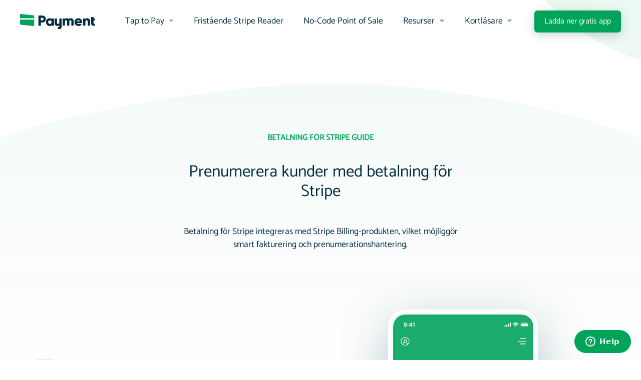

--- FILE ---
content_type: text/html; charset=utf-8
request_url: https://paymentforstripe.com/sv/guides/subscriptions
body_size: 29279
content:
<!DOCTYPE html>
<html lang="sv">
<head>
  <title>Prenumerera kunder med betalning för Stripe | Payment for Stripe</title>

  <script src="https://platform.twitter.com/widgets.js"></script>
  <script src="https://js.stripe.com/v3"></script>

  <link rel="stylesheet" href="https://assets.paymentforstripe.com/assets/application-12ed2b4ee935467c2d2c5fb57c0e983b2408fd49d99e5ddcd12bc304236140a4.css" media="all" data-turbolinks-track="true" />
  <script src="https://assets.paymentforstripe.com/assets/application-4722b3637d7086b0a0f691b57f84ce758d623fc4142aa5dbf02dd9c0928d5d37.js" data-turbolinks-track="true"></script>

  <meta name="csrf-param" content="authenticity_token" />
<meta name="csrf-token" content="DaIpR4u1lmNu59QleXql3xINcKLV0nkvtdND4pggKiEHulB0fXdr9tk_eIaK9B5HkG_0sYNHjCWaHrIvVbUxSw" />

  <meta property="og:title" content="Prenumerera kunder med betalning för Stripe | Payment for Stripe">
  <meta property="og:description" content="Prenumerera på nya eller befintliga kunder på återkommande betalningsplaner med Payment for Stripe. Automatisk fakturering, e-postkvitton och påminnelser allt inbyggt.">
  <meta property="og:image" content="https://assets.paymentforstripe.com/assets/og/guides/subscriptions-124adb1b34f60df774c1173524dc09a58213d4318186d18cffc76a6c5ee8e6d6.png">
  <meta property="og:type" content="website">

  <link rel="image_src" type="image/png" href="https://assets.paymentforstripe.com/assets/brand/image_src-7de3c57823640dbb3393cb0f225895f221bb6ec1092fd6acd67fbceb3423f6f6.png">

  <meta name="twitter:card" content="summary_large_image">
  <meta name="twitter:image" content="https://assets.paymentforstripe.com/assets/og/guides/subscriptions-124adb1b34f60df774c1173524dc09a58213d4318186d18cffc76a6c5ee8e6d6.png">
  <meta name="twitter:image:alt" content="Payment for Stripe">
  <meta name="twitter:site" content="@payment">
  <meta name="twitter:creator" content="@payment">
  <meta name="twitter:title" content="Prenumerera kunder med betalning för Stripe | Payment for Stripe">
  <meta name="twitter:description" content="Prenumerera på nya eller befintliga kunder på återkommande betalningsplaner med Payment for Stripe. Automatisk fakturering, e-postkvitton och påminnelser allt inbyggt.">
  <meta name="twitter:app:name:iphone" content="">
  <meta name="twitter:app:id:iphone" content="">

  <script type="application/ld+json">
  {
    "@context": "http://schema.org",
    "@type": "Corporation",
    "name": "Payment",
    "url": "https://paymentforstripe.com/",
    "logo": "https://assets.paymentforstripe.com/assets/brand/schema_logo-cbc0980b75c82c19f1aa0e26c2fa1c427e2ed63a65b4b56e068e52e3d55f53d4.png",
    "contactPoint" : [
      {
        "@type" : "ContactPoint",
        "url": "https://paymentforstripe.com",
        "email": "support@pocketvendor.com",
        "contactType": "customer support"
      }
    ],
    "sameAs": [
      "https://www.facebook.com/StripePayment/",
      "https://twitter.com/payment",
      "https://www.linkedin.com/company/payment-for-stripe"
    ]
  }
  </script>

    <!-- Preconnect to external resources for faster loading -->
  <link rel="preconnect" href="https://js.stripe.com" crossorigin>
  <link rel="preconnect" href="https://platform.twitter.com" crossorigin>
  <link rel="preconnect" href="https://static.zdassets.com" crossorigin>
  <link rel="dns-prefetch" href="https://js.stripe.com">
  <link rel="dns-prefetch" href="https://platform.twitter.com">
  <link rel="dns-prefetch" href="https://static.zdassets.com">

  <link rel="apple-touch-icon" href="https://assets.paymentforstripe.com/assets/favicons/favicon-120-31467f14797ff0093b969799e7280b02efbb588fc50cb25c79c42f0b4fb86bd9.png">
  <link rel="apple-touch-icon" sizes="152x152" href="https://assets.paymentforstripe.com/assets/favicons/favicon-152-c65011ee3fd16f41a868de8e6bc16fd013a782f50e9aa989cce6c6cd39c44e54.png">
  <link rel="apple-touch-icon" sizes="167x167" href="https://assets.paymentforstripe.com/assets/favicons/favicon-167-427016991838d81049c4ebac75ae39f1f541034e5374f5b8a1db875e1eda98cd.png">
  <link rel="apple-touch-icon" sizes="180x180" href="https://assets.paymentforstripe.com/assets/favicons/favicon-180-35c6afa87f934f53d4943417b120a404ed11393d875d587594dc3c8dc6bca3a5.png">

  <link rel="icon" type="image/png" sizes="16x16"   href="https://assets.paymentforstripe.com/assets/favicons/favicon-16-9d6a0ab58f2ef566900f9124966f238b65528ca35215575f4c2c8dbcb9158f17.png">
  <link rel="icon" type="image/png" sizes="32x32"   href="https://assets.paymentforstripe.com/assets/favicons/favicon-32-e9502bec89ebf4a529a1882d7e5b3a8b20f9b3621ec7860fb3f01d2d3739f698.png">
  <link rel="icon" type="image/png" sizes="96x96"   href="https://assets.paymentforstripe.com/assets/favicons/favicon-96-7d07efc9d6aaeedc1d8122774e23599895216654dba46dfc464e7e1c950f8f41.png">
  <link rel="icon" type="image/png" sizes="180x180" href="https://assets.paymentforstripe.com/assets/favicons/favicon-180-35c6afa87f934f53d4943417b120a404ed11393d875d587594dc3c8dc6bca3a5.png">
  <link rel="icon" type="image/png" sizes="70x70"   href="https://assets.paymentforstripe.com/assets/favicons/favicon-70-a76bfba90bca13588c9ecb96288d9893e11fe74b8b267167a333efc0a21558f7.png">
  <link rel="icon" type="image/png" sizes="270x270" href="https://assets.paymentforstripe.com/assets/favicons/favicon-270-9a10aba0f348141766e7e125b935fc153c65ce198432148c263367cdd8b7ca49.png">
  <link rel="icon" type="image/png" sizes="310x310" href="https://assets.paymentforstripe.com/assets/favicons/favicon-310-a00a00ff282e8436a4c5f44f2833cd2e5605613fdd256bf35bd06077c1345a08.png">
  <link rel="icon" type="image/png" sizes="128x128" href="https://assets.paymentforstripe.com/assets/favicons/favicon-128-7aa0219b8e2868f7916edb2986067470a13589fc7ba798f56ea99058f06468a8.png">
  <link rel="icon" type="image/png" sizes="196x196" href="https://assets.paymentforstripe.com/assets/favicons/favicon-196-ee71ecf599ae1da86d3ea3d8eab9ed589d4d1f45af0ccb57a841504e838f069b.png">
  <link rel="icon" type="image/png" sizes="228x228" href="https://assets.paymentforstripe.com/assets/favicons/favicon-228-bc3067c7c418067233fc5f2cc3173b62bc54456ace81128d90091158127c310d.png">

  <meta http-equiv="content-type" content="text/html; charset=utf-8" />
  <meta name="google-site-verification" content="dEx5Ut0QenKQnR0FYLGtJq7iJVzerPexnAzLuiSEzLk" />
  <meta name="viewport" content="width=device-width, initial-scale=1" />
  <meta name="apple-itunes-app" content="app-id=953273985" />
  <meta name="google-play-app" content="app-id=com.nudge.payment" />
  <meta http-equiv="content-language" content="sv">

  <meta name="description" content="Prenumerera på nya eller befintliga kunder på återkommande betalningsplaner med Payment for Stripe. Automatisk fakturering, e-postkvitton och påminnelser allt inbyggt." />

  <meta property="og:url" content="https://paymentforstripe.com/sv/guides/subscriptions" /><link href="https://paymentforstripe.com/sv/guides/subscriptions" rel="canonical" />


  <link rel="alternate" hreflang="x-default" href="https://paymentforstripe.com/guides/subscriptions" />
  <link rel="alternate" hreflang="en" href="https://paymentforstripe.com/guides/subscriptions" />
  <link rel="alternate" hreflang="cs" href="https://paymentforstripe.com/cs/guides/subscriptions" />
  <link rel="alternate" hreflang="da" href="https://paymentforstripe.com/da/guides/subscriptions" />
  <link rel="alternate" hreflang="de" href="https://paymentforstripe.com/de/guides/subscriptions" />
  <link rel="alternate" hreflang="es" href="https://paymentforstripe.com/es/guides/subscriptions" />
  <link rel="alternate" hreflang="fi" href="https://paymentforstripe.com/fi/guides/subscriptions" />
  <link rel="alternate" hreflang="fr" href="https://paymentforstripe.com/fr/guides/subscriptions" />
  <link rel="alternate" hreflang="it" href="https://paymentforstripe.com/it/guides/subscriptions" />
  <link rel="alternate" hreflang="ms" href="https://paymentforstripe.com/ms/guides/subscriptions" />
  <link rel="alternate" hreflang="nl" href="https://paymentforstripe.com/nl/guides/subscriptions" />
  <link rel="alternate" hreflang="pt" href="https://paymentforstripe.com/pt/guides/subscriptions" />
  <link rel="alternate" hreflang="sv" href="https://paymentforstripe.com/sv/guides/subscriptions" />

  <link rel="me" href="https://twitter.com/payment" />
  <meta name="twitter:widgets:autoload" content="off" />
  <meta name="twitter:dnt" content="on" />
  <meta name="twitter:widgets:theme" content="light" />
  <meta name="twitter:widgets:csp" content="on" />

  <script id="ze-snippet" src="https://static.zdassets.com/ekr/snippet.js?key=bc633dd3-c311-460f-8076-988a1a3030c9"> </script>
  <script async src="https://www.googletagmanager.com/gtag/js?id=UA-144977209-1"></script>
<script>
  window.dataLayer = window.dataLayer || [];
  function gtag(){dataLayer.push(arguments);}
  gtag('js', new Date());

  gtag('config', 'UA-144977209-1');
</script>




</head>
<body class="">

  <div class="wrap">
  
<script type="application/ld+json">
{"@context":"https://schema.org","@type":"HowTo","name":"Prenumerera kunder med betalning för Stripe","description":"Prenumerera på nya eller befintliga kunder på återkommande betalningsplaner med Payment for Stripe. Automatisk fakturering, e-postkvitton och påminnelser allt inbyggt.","step":[{"@type":"HowToStep","name":"Återkommande betalningar","text":"Förlora inte en ny försäljning. Välj dina kunder och kunder till återkommande prenumerationer direkt vid försäljningsstället."},{"@type":"HowToStep","name":"Fakturera för vilken takt som helst, inklusive försök","text":"Du kan ställa in vilken typ av prenumeration som helst: dagligen, veckovis, månadsvis, årligen samt lägga till provperioder för alla prenumerationsprodukter."}],"image":"https://assets.paymentforstripe.com/assets/og/guides/subscriptions-124adb1b34f60df774c1173524dc09a58213d4318186d18cffc76a6c5ee8e6d6.png","totalTime":"PT5M"}
</script>

<div class="nav-container">
  <nav class="navbar navbar-expand-lg blob">
    <a class="navbar-brand" href="/sv">
      <svg xmlns="http://www.w3.org/2000/svg" width="150" height="30" viewBox="0 0 150 30" fill="none">
<g clip-path="url(#clip0)">
<path fill-rule="evenodd" clip-rule="evenodd" d="M28.3019 11.323V22.5722C28.3019 23.3497 27.6683 24.0134 26.8868 24.0546C26.8127 24.0585 26.7387 24.0566 26.6655 24.049L1.19383 21.3811C0.506278 21.3091 0 20.7462 0 20.0536V11.323H28.3019ZM0 1.49184C0 0.710446 0.633559 0.0434102 1.41509 0.00197492C1.48919 -0.0019535 1.56317 -1.13867e-07 1.63636 0.00764617L27.1081 2.68879C27.7956 2.76117 28.3019 3.32695 28.3019 4.02294V8.49336H0V1.49184Z" fill="#00A359"></path>
<path d="M41.3892 23.4906V17.0819H44.4471C46.4301 17.0819 48.1029 16.4045 49.4656 15.0498C50.8282 13.6951 51.5096 12.0467 51.5096 10.1047C51.5096 8.16262 50.8282 6.51188 49.4656 5.15244C48.1029 3.793 46.4301 3.11328 44.4471 3.11328H36.7926V23.4906H41.3892ZM41.4624 12.7359V7.50007H44.5248C45.2307 7.50007 45.8166 7.75143 46.2825 8.25415C46.7483 8.75687 46.9813 9.37815 46.9813 10.118C46.9813 10.8578 46.7483 11.4791 46.2825 11.9818C45.8166 12.4846 45.2307 12.7359 44.5248 12.7359H41.4624ZM58.7383 23.9152C60.5904 23.9152 61.9895 23.3212 63.0196 22.1332V23.5018H67.6417V8.90405H63.0196V10.2726C61.9895 9.08462 60.5904 8.49064 58.7383 8.49064C56.8294 8.49064 55.1946 9.23668 53.8338 10.7288C52.473 12.2208 51.7926 14.0456 51.7926 16.2029C51.7926 18.3602 52.473 20.185 53.8338 21.677C55.1946 23.1691 56.8294 23.9152 58.7383 23.9152ZM59.5894 19.8114C58.5884 19.8114 57.7698 19.4906 57.1336 18.8491C56.4975 18.2076 56.1794 17.3491 56.1794 16.2737C56.1794 15.1982 56.4975 14.3397 57.1336 13.6982C57.7698 13.0567 58.5884 12.7359 59.5894 12.7359C60.5904 12.7359 61.4114 13.0567 62.0522 13.6982C62.6931 14.3397 62.9718 15.1982 62.9718 16.2737C62.9718 17.3491 62.6931 18.2076 62.0522 18.8491C61.4114 19.4906 60.5904 19.8114 59.5894 19.8114ZM89.816 23.3491V15.1932C89.816 14.4735 89.6136 12.4839 91.7556 12.4839C93.8976 12.4839 93.875 14.4594 93.875 15.1932V23.3491H98.5022V15.1932C98.5022 14.4735 98.183 12.4839 100.431 12.4839C102.678 12.4839 102.611 14.4594 102.611 15.1932V23.3491H106.981V14.4735C106.981 12.6674 106.48 11.2187 105.477 10.1275C104.474 9.03625 103.136 8.49064 101.461 8.49064C99.5407 8.49064 98.1359 9.12562 97.2466 10.3956C96.4046 9.12562 95.1322 8.49064 93.4294 8.49064C91.6224 8.49064 90.6012 9.06917 89.816 10.2262V8.89985H85.1888V23.3491H89.816ZM116.896 23.9152C119.683 23.9152 121.797 22.9125 123.237 20.9072L119.74 18.8829C119.437 19.2156 119.041 19.4841 118.553 19.6884C118.065 19.8927 117.531 19.9949 116.953 19.9949C115.124 19.9949 113.958 19.3154 113.456 17.9563H123.792C123.906 17.3956 123.962 16.8111 123.962 16.2029C123.962 13.998 123.261 12.1614 121.858 10.6931C120.455 9.2248 118.692 8.49064 116.569 8.49064C115.062 8.49064 113.716 8.8304 112.532 9.50991C111.347 10.1894 110.432 11.1137 109.788 12.2826C109.143 13.4516 108.821 14.7583 108.821 16.2029C108.821 17.2863 109.01 18.2985 109.39 19.2393C109.769 20.1802 110.302 20.9975 110.989 21.6913C111.676 22.3851 112.527 22.9292 113.541 23.3236C114.555 23.718 115.674 23.9152 116.896 23.9152ZM113.349 14.7171C113.557 13.9903 113.929 13.4312 114.467 13.0399C115.005 12.6486 115.684 12.4529 116.505 12.4529C117.222 12.4529 117.859 12.6346 118.415 12.998C118.972 13.3614 119.359 13.9344 119.576 14.7171H113.349ZM130.586 23.3491V15.4613C130.586 15.4613 130.33 12.4839 132.948 12.4839C135.567 12.4839 135.31 15.4613 135.31 15.4613C135.31 15.4613 135.31 18.0906 135.31 23.3491H139.953V14.4735C139.953 12.6015 139.452 11.1364 138.408 10.0781C137.364 9.01979 136.068 8.49064 134.521 8.49064C133.581 8.49064 132.75 8.64821 132.029 8.96335C131.308 9.27848 130.985 9.70886 130.586 10.2545V8.89985H125.944V23.3491H130.586ZM83.0662 8.91517L83.066 19.5555L83.0662 19.5556V24.6927C83.0662 25.3928 83.0265 26.0077 82.9268 26.5375C82.8271 27.0673 82.6634 27.5498 82.4356 27.985C82.2078 28.4202 81.9064 28.7726 81.5315 29.0422C81.1566 29.3118 80.6962 29.5365 80.1504 29.7163C79.6046 29.896 78.9615 29.9906 78.2212 30.0001H77.9791C77.3052 30.0001 76.6273 29.967 75.7825 29.9007V25.9415C76.1337 25.9604 76.3703 25.9699 76.655 25.9699C76.9018 25.9793 77.1296 25.9746 77.3384 25.9557C77.7845 25.9178 77.9886 25.8409 78.2212 25.6422C78.4537 25.4435 78.4235 25.0995 78.4235 24.6927L78.4237 22.4423C78.0592 22.8248 77.5987 23.1383 77.0421 23.3828C76.3207 23.6997 75.4902 23.8582 74.5505 23.8582C73.0033 23.8582 71.7077 23.326 70.6636 22.2617C69.6369 21.2151 69.0756 19.7729 69.0572 17.935L69.0567 17.8412V8.91517H73.6994V17.2027C73.6994 17.8412 73.6105 19.8422 76.017 19.8422C78.3513 19.8422 78.4214 18.0396 78.4235 17.2709L78.4235 8.91517H83.0662ZM146.698 6.08498V8.84748H149.434V13.0373H146.698V18.2652C146.699 18.6365 146.71 18.9599 146.925 19.1446C147.156 19.3434 147.36 19.4049 147.804 19.4428C148.012 19.4618 148.239 19.4665 148.484 19.457C148.768 19.457 149.084 19.4476 149.434 19.4286V23.3912C148.593 23.4575 147.837 23.4906 147.166 23.4906H146.925C146.188 23.4812 145.547 23.3865 145.004 23.2066C144.46 23.0267 144.002 22.8018 143.629 22.5319C143.255 22.2621 142.955 21.9094 142.729 21.4738C142.502 21.0383 142.339 20.5554 142.239 20.0251C142.14 19.4949 142.076 18.8794 142.076 18.1788V6.08498H146.698Z" fill="#002C3F"></path>
</g>
<defs>
<clipPath id="clip0">
<rect width="149.434" height="30" fill="white"></rect>
</clipPath>
</defs>
</svg>
</a>    <button class="navbar-toggler" type="button" data-toggle="collapse" data-target="#navbar-content">
      <span class="hamburger">
        <span></span>
        <span></span>
        <span></span>
      </span>
    </button>

    <div class="collapse navbar-collapse" id="navbar-content">
      <ul class="navbar-nav">

        <li class="nav-item dropdown">
          <a class="nav-link dropdown-toggle" data-toggle="dropdown" href="/sv/stripe-tap-to-pay">
            Tap to Pay
</a>          <div class="dropdown-menu" aria-labelledby="navbar-dropdown">
            <a class="dropdown-item" href="/sv/apple-tap-to-pay">
              <div class="icon">
                <svg xmlns="http://www.w3.org/2000/svg" xmlns:xlink="http://www.w3.org/1999/xlink" width="32px" height="32px" viewBox="0 0 32 32" version="1.1">
    <title>icon-waves</title>
    <g id="icon-waves" stroke="none" stroke-width="1" fill="none" fill-rule="evenodd">
        <path d="M16,8 C20.418278,8 24,11.581722 24,16 C24,18.1217319 23.1571453,20.1565632 21.6568542,21.6568542 C20.1565632,23.1571453 18.1217319,24 16,24 C11.581722,24 8,20.418278 8,16 C8,11.581722 11.581722,8 16,8 Z M16,9 C12.1340068,9 9,12.1340068 9,16 C9,19.8659932 12.1340068,23 16,23 C19.8659932,23 23,19.8659932 23,16 C23,14.1434846 22.2625021,12.3630072 20.9497475,11.0502525 C19.6369928,9.73749788 17.8565154,9 16,9 Z M17.9443432,11.237569 C19.732838,14.1890504 19.732838,17.8032158 17.9443432,20.7546973 C17.856574,20.9048704 17.6887871,20.9987495 17.5059293,21 C17.3255369,21.0006682 17.1585209,20.9110227 17.068014,20.7649461 C16.9775072,20.6188695 16.977317,20.4386468 17.0675153,20.2924031 C18.6798317,17.6304224 18.6798317,14.3712784 17.0675153,11.7092978 C16.9283605,11.4826379 17.0118379,11.1932936 17.2539672,11.0630293 C17.4960966,10.932765 17.8051884,11.0109091 17.9443432,11.237569 Z M15.5055695,12.1429972 C15.6910751,12.147313 15.8583804,12.2509416 15.9386287,12.4112334 C17.3537904,14.7299062 17.3537904,17.5995212 15.9386287,19.918194 C15.8474687,20.0598137 15.6853302,20.1451142 15.511677,20.1428571 C15.3358674,20.1417985 15.1738918,20.051268 15.0864453,19.9051435 C14.9989988,19.759019 14.9992837,19.5793618 15.0871933,19.4334926 C16.3212271,17.4104289 16.3212271,14.9071765 15.0871933,12.8841128 C14.9818813,12.7377411 14.9711557,12.5471497 15.0594306,12.3907786 C15.1477055,12.2344076 15.3200638,12.1386813 15.5055695,12.1429972 Z M13.484297,13 C13.666985,13.0017353 13.832817,13.1048118 13.9119982,13.2658685 C14.9817149,14.9581518 14.9817149,17.0965086 13.9119982,18.7887919 C13.8218812,18.9226878 13.6681215,19.0023154 13.5042578,19 C13.3304767,18.9997614 13.1703891,18.9076492 13.0857823,18.7591637 C13.0011754,18.6106782 13.0052822,18.429043 13.0965174,18.2843618 C13.9737902,16.895265 13.9737902,15.1406259 13.0965174,13.7515292 C12.9866078,13.6087727 12.9691389,13.4173385 13.0514628,13.2577966 C13.1337868,13.0982548 13.301609,12.9983081 13.484297,13 Z" id="Combined-Shape" fill="#3F464A" fill-rule="nonzero"></path>
    </g>
</svg>
              </div>

              <span>
                <strong>Tryck för att betala på iPhone</strong>
                <em>Överallt Terminal stöds</em>
              </span>
</a>
            <a class="dropdown-item" href="/sv/android-tap-to-pay">
              <div class="icon">
                <svg xmlns="http://www.w3.org/2000/svg" xmlns:xlink="http://www.w3.org/1999/xlink" width="64px" height="64px" viewBox="0 0 64 64" version="1.1">
    <g id="android" stroke="none" stroke-width="1" fill="none" fill-rule="evenodd">
        <g id="apple" transform="translate(35.000000, 15.000000)"></g>
        <path d="M18.9594124,15.0491616 L19.0636662,15.1012221 L45.6627459,31.2006653 C45.8433921,31.3091278 45.9639291,31.4919938 45.9946816,31.6968323 L46.0024384,31.8008399 C46.0024384,32.0115463 45.907708,32.2090185 45.7479225,32.3408257 L45.6627459,32.4010146 L19.0636662,48.5004572 C18.8779741,48.6133215 18.6524164,48.6325732 18.4527956,48.557178 L18.3554513,48.5115883 C18.166304,48.4046154 18.0393989,48.2171534 18.0077397,48.0061278 L18,47.8989148 L18,15.7000295 C18.0009604,15.3289826 18.291236,15.0231136 18.6617269,15.002788 L18.7328183,15 C18.810825,15.0037098 18.8873856,15.0204065 18.9594124,15.0491616 Z M19.9999925,17.7600098 L19.9999925,45.808 L34.0379925,31.77 L20.0699925,17.802 L19.9999925,17.7600098 Z M35.4519925,33.184 L27.0769925,41.559 L37.5319925,35.264 L35.4519925,33.184 Z M39.2719925,29.364 L36.8659925,31.77 L39.2969925,34.202 L43.3021165,31.7902222 L39.2719925,29.364 Z M27.1769925,22.081 L35.4519925,30.356 L37.5069925,28.301 L27.1769925,22.081 Z" id="Shape" fill="#3F464A" fill-rule="nonzero"></path>
    </g>
</svg>
              </div>

              <span>
                <strong>Tryck för att betala på Android</strong>
                <em>Överallt Terminal stöds</em>
              </span>
</a>          </div>
        </li>

        <li class="nav-item">
          <a class="nav-link" href="/sv/card-readers/stripe-s700-s710">Fristående Stripe Reader</a>
        </li>

        <li class="nav-item">
          <a class="nav-link" href="/sv/no-code">No-Code Point of Sale</a>
        </li>

        <li class="nav-item dropdown">
          <a class="nav-link dropdown-toggle" href="/resources" data-toggle="dropdown">
            Resurser
          </a>
          <div class="dropdown-menu columns" aria-labelledby="navbar-dropdown">

            <div class="menu-split">
              <a class="dropdown-item" href="/sv/api">
                <div class="icon">
                  <svg xmlns="http://www.w3.org/2000/svg" xmlns:xlink="http://www.w3.org/1999/xlink" width="64px" height="64px" viewBox="0 0 64 64" version="1.1">
    <title>code</title>
    <g id="code" stroke="none" stroke-width="1" fill="none" fill-rule="evenodd">
        <path d="M42,18 C44.209139,18 46,19.790861 46,22 L46,42 C46,44.209139 44.209139,46 42,46 L22,46 C19.790861,46 18,44.209139 18,42 L18,22 C18,19.790861 19.790861,18 22,18 L42,18 Z M42,20 L22,20 C20.8954305,20 20,20.8954305 20,22 L20,22 L20,42 C20,43.1045695 20.8954305,44 22,44 L22,44 L42,44 C43.1045695,44 44,43.1045695 44,42 L44,42 L44,22 C44,20.8954305 43.1045695,20 42,20 L42,20 Z" id="Rectangle-2" fill="#3F464A"></path>
        <g id="Group" transform="translate(23.000000, 28.000000)">
            <path d="M2.24264069,7.24264069 C1.69035594,7.24264069 1.24264069,6.79492544 1.24264069,6.24264069 C1.24264069,5.69035594 1.69035594,5.24264069 2.24264069,5.24264069 L5.24264069,5.24264069 L5.24264069,2.24264069 C5.24264069,1.69035594 5.69035594,1.24264069 6.24264069,1.24264069 C6.79492544,1.24264069 7.24264069,1.69035594 7.24264069,2.24264069 L7.24264069,6.24264069 L7.24264069,6.24264069 C7.24264069,6.75547653 6.8566005,7.17814785 6.35926181,7.23591296 L6.24264069,7.24264069 L6.24264069,7.24264069 L2.24264069,7.24264069 Z" id="Combined-Shape" fill="#5ECF75" transform="translate(4.242641, 4.242641) rotate(-45.000000) translate(-4.242641, -4.242641) "></path>
            <rect id="Rectangle" fill="#3F464A" x="9.24264069" y="6.24264069" width="6" height="2" rx="1"></rect>
        </g>
    </g>
</svg>
                </div>

                <span>
                  <strong>API</strong>
                  <em>Integrera med betalningsappen</em>
                </span>
</a>
              <a class="dropdown-item" href="https://blog.payment.co">
                <div class="icon">
                  <svg xmlns="http://www.w3.org/2000/svg" xmlns:xlink="http://www.w3.org/1999/xlink" width="64px" height="64px" viewBox="0 0 64 64" version="1.1">
    <g id="description" stroke="none" stroke-width="1" fill="none" fill-rule="evenodd">
        <g transform="translate(19.000000, 16.000000)" fill-rule="nonzero">
            <path d="M19,20 L7,20 C6.44771525,20 6,19.5522847 6,19 C6,18.4477153 6.44771525,18 7,18 L19,18 C19.5522847,18 20,18.4477153 20,19 C20,19.5522847 19.5522847,20 19,20 Z" id="Path" fill="#5ECF75"></path>
            <path d="M13,15 L7,15 C6.44771525,15 6,14.5522847 6,14 C6,13.4477153 6.44771525,13 7,13 L13,13 C13.5522847,13 14,13.4477153 14,14 C14,14.5522847 13.5522847,15 13,15 Z" id="Path" fill="#5ECF75"></path>
            <path d="M19,25 L7,25 C6.44771525,25 6,24.5522847 6,24 C6,23.4477153 6.44771525,23 7,23 L19,23 C19.5522847,23 20,23.4477153 20,24 C20,24.5522847 19.5522847,25 19,25 Z" id="Path" fill="#5ECF75"></path>
            <path d="M25.92,9.61 C25.8712569,9.49080698 25.799951,9.38215037 25.71,9.29 L16.71,0.29 C16.6161311,0.197397306 16.5036434,0.125814235 16.38,0.08 C16.2597777,0.0287590253 16.1306773,0.00157998741 16,0 L4,0 C1.790861,0 0,1.790861 0,4 L0,28 C0,30.209139 1.790861,32 4,32 L22,32 C24.209139,32 26,30.209139 26,28 L26,10 C25.9975019,9.86619111 25.970383,9.73398634 25.92,9.61 Z M17,3.41 L22.59,9 L19,9 C17.8954305,9 17,8.1045695 17,7 L17,3.41 Z M22,30 L4,30 C2.8954305,30 2,29.1045695 2,28 L2,4 C2,2.8954305 2.8954305,2 4,2 L15,2 L15,7 C15,9.209139 16.790861,11 19,11 L24,11 L24,28 C24,29.1045695 23.1045695,30 22,30 Z" id="Shape" fill="#3F464A"></path>
        </g>
    </g>
</svg>
                </div>

                <span>
                  <strong>Blogg</strong>
                  <em>Nya funktioner, uppdateringar och tips</em>
                </span>
</a>
              <a class="dropdown-item" href="/sv/faq">
                <div class="icon">
                  <svg xmlns="http://www.w3.org/2000/svg" xmlns:xlink="http://www.w3.org/1999/xlink" width="64px" height="64px" viewBox="0 0 64 64" version="1.1">

    <g id="faq" stroke="none" stroke-width="1" fill="none" fill-rule="evenodd">
        <g id="FAQ" transform="translate(16.000000, 17.000000)" fill-rule="nonzero">
            <path d="M28,9 L25,9 L25,4 C25,1.790861 23.209139,0 21,0 L4,0 C1.790861,0 0,1.790861 0,4 L0,16 C0,18.209139 1.790861,20 4,20 L5,20 L5,23 C4.99922135,23.3743567 5.20760042,23.7177963 5.54,23.89 C5.86180521,24.0474892 6.24327409,24.0207864 6.54,23.82 L12,20 L12,20 L12,22 C12,24.209139 13.790861,26 16,26 L21,26 L25.39,29.76 C25.5605926,29.9062647 25.7754767,29.9908092 26,30 C26.144675,29.9989771 26.2876091,29.9683484 26.42,29.91 C26.7744542,29.7459609 27.0009665,29.390571 27,29 L27,26 L28,26 C30.209139,26 32,24.209139 32,22 L32,13 C32,10.790861 30.209139,9 28,9 Z M11.67,18 C11.4626819,17.9984253 11.2599997,18.0613267 11.09,18.18 L7,21.07 L7,19 C7,18.4477153 6.55228475,18 6,18 L4,18 C2.8954305,18 2,17.1045695 2,16 L2,4 C2,2.8954305 2.8954305,2 4,2 L21,2 C22.1045695,2 23,2.8954305 23,4 L23,16 C23,17.1045695 22.1045695,18 21,18 L11.67,18 Z M30,22 C30,23.1045695 29.1045695,24 28,24 L26,24 C25.4477153,24 25,24.4477153 25,25 L25,26.83 L22,24.24 C21.8188582,24.0850944 21.5883445,23.9999817 21.35,24 L16,24 C14.8954305,24 14,23.1045695 14,22 L14,20 L21,20 C23.209139,20 25,18.209139 25,16 L25,11 L28,11 C29.1045695,11 30,11.8954305 30,13 L30,22 Z" id="Shape" fill="#3F464A"></path>
            <path d="M10.59,14.24 C10.3311698,14.2550651 10.0766058,14.1690153 9.88,14 L7.05,11.12 C6.7102232,10.7232397 6.73306773,10.1318058 7.10243678,9.76243678 C7.47180583,9.39306773 8.06323972,9.3702232 8.46,9.71 L10.59,11.83 L15.54,6.88 C15.7918722,6.61919612 16.163749,6.51257564 16.5155479,6.60030146 C16.8673468,6.68802727 17.1456212,6.95677176 17.2455479,7.30530146 C17.3454746,7.65383115 17.2518722,8.02919612 17,8.29 L11.29,14 C11.0959399,14.1665663 10.8454381,14.2524527 10.59,14.24 Z" id="Path" fill="#5ECF75"></path>
        </g>
    </g>
</svg>
                </div>

                <span>
                  <strong>FAQ</strong>
                  <em>Få svar på vanliga frågor</em>
                </span>
</a>
              <a class="dropdown-item" href="/sv/guides">
                <div class="icon">
                  <svg xmlns="http://www.w3.org/2000/svg" xmlns:xlink="http://www.w3.org/1999/xlink" width="64px" height="64px" viewBox="0 0 64 64" version="1.1">

    <g id="thanks" stroke="none" stroke-width="1" fill="none" fill-rule="evenodd">
        <g transform="translate(16.000000, 16.000000)" fill-rule="nonzero" id="Shape">
            <path d="M8,32 C7.44771525,32 7,31.5522847 7,31 L7,27 L4,27 C1.790861,27 0,25.209139 0,23 L0,4 C0,1.790861 1.790861,0 4,0 L28,0 C30.209139,0 32,1.790861 32,4 L32,23 C32,25.209139 30.209139,27 28,27 L15.64,27 L8.56,31.83 C8.39446265,31.9412428 8.19944269,32.0004453 8,32 Z M4,2 C2.8954305,2 2,2.8954305 2,4 L2,23 C2,24.1045695 2.8954305,25 4,25 L8,25 C8.55228475,25 9,25.4477153 9,26 L9,29.11 L14.77,25.17 C14.9355373,25.0587572 15.1305573,24.9995547 15.33,25 L28,25 C29.1045695,25 30,24.1045695 30,23 L30,4 C30,2.8954305 29.1045695,2 28,2 L4,2 Z" fill="#3F464A"></path>
            <path d="M19.56,21.0000225 L14.91,21.0000225 C14.1200771,21.0007696 13.3476107,20.7676378 12.69,20.33 L10.7,19 L8,19 C7.44771525,19 7,18.5522847 7,18 L7,12 C7,11.4477153 7.44771525,11 8,11 L11.37,11 C11.7832074,10.0536884 11.9976382,9.03258915 12,8 C12,6.34314575 13.3431458,5 15,5 C16.6568542,5 18,6.34314575 18,8 L18,10 L22.61,10 C23.2527509,9.99941608 23.8566158,10.3077803 24.2330128,10.828793 C24.6094099,11.3498058 24.7124669,12.0199704 24.51,12.63 L22.4,19 C21.9748083,20.2026538 20.8355939,21.0049174 19.56,21.0000225 L19.56,21.0000225 Z M9,17 L11,17 C11.1960334,17.0015308 11.3872933,17.0606475 11.55,17.17 L13.8,18.66 C14.1282464,18.8805862 14.5145221,18.9989049 14.91,19 L19.56,19 C20.0081524,19.0233915 20.4170061,18.7453709 20.56,18.32 L22.61,12 L17,12 C16.4477153,12 16,11.5522847 16,11 L16,8 C16,7.44771525 15.5522847,7 15,7 C14.4477153,7 14,7.44771525 14,8 C13.9956253,9.47124787 13.6535025,10.9218483 13,12.24 L12.89,12.45 C12.7205498,12.7862797 12.3765582,12.9988587 12,13 L9,13 L9,17 Z" fill="#5ECF75"></path>
        </g>
    </g>
</svg>
                </div>

                <span>
                  <strong>Guider</strong>
                  <em>Tips och videor för att komma igång</em>
                </span>
</a>
              <a class="dropdown-item" href="/sv/pricing">
                <div class="icon">
                  <svg xmlns="http://www.w3.org/2000/svg" xmlns:xlink="http://www.w3.org/1999/xlink" width="64px" height="64px" viewBox="0 0 64 64" version="1.1">
    <g id="tip" stroke="none" stroke-width="1" fill="none" fill-rule="evenodd">
        <g id="tip-graduity" transform="translate(16.000000, 16.000000)" fill-rule="nonzero">
            <path d="M16,31.93 C14.5847957,31.7833587 13.2653672,31.1466372 12.27,30.13 C11.7721027,29.6823908 11.2173134,29.3024441 10.62,29 C9.94991857,28.7787943 9.25425331,28.6443662 8.55,28.6 C7.16272858,28.6024367 5.81578877,28.1334759 4.73,27.27 C3.86652407,26.1842112 3.39756335,24.8372714 3.4,23.45 C3.35563379,22.7457467 3.22120572,22.0500814 3,21.38 C2.69512452,20.7841297 2.31538492,20.2296427 1.87,19.73 C0.853362822,18.7346328 0.216641316,17.4152043 0.07,16 C0.216641316,14.5847957 0.853362822,13.2653672 1.87,12.27 C2.31538492,11.7703573 2.69512452,11.2158703 3,10.62 C3.22120572,9.94991857 3.35563379,9.25425331 3.4,8.55 C3.39756335,7.16272858 3.86652407,5.81578877 4.73,4.73 C5.81578877,3.86652407 7.16272858,3.39756335 8.55,3.4 C9.25425331,3.35563379 9.94991857,3.22120572 10.62,3 C11.2173134,2.69755586 11.7721027,2.31760925 12.27,1.87 C13.2653672,0.853362822 14.5847957,0.216641316 16,0.07 C17.4152043,0.216641316 18.7346328,0.853362822 19.73,1.87 C20.2278973,2.31760925 20.7826866,2.69755586 21.38,3 C22.0500814,3.22120572 22.7457467,3.35563379 23.45,3.4 C24.8372714,3.39756335 26.1842112,3.86652407 27.27,4.73 C28.1334759,5.81578877 28.6024367,7.16272858 28.6,8.55 C28.6443662,9.25425331 28.7787943,9.94991857 29,10.62 C29.3048755,11.2158703 29.6846151,11.7703573 30.13,12.27 C31.1466372,13.2653672 31.7833587,14.5847957 31.93,16 C31.7833587,17.4152043 31.1466372,18.7346328 30.13,19.73 C29.6846151,20.2296427 29.3048755,20.7841297 29,21.38 C28.7787943,22.0500814 28.6443662,22.7457467 28.6,23.45 C28.6024367,24.8372714 28.1334759,26.1842112 27.27,27.27 C26.1842112,28.1334759 24.8372714,28.6024367 23.45,28.6 C22.7457467,28.6443662 22.0500814,28.7787943 21.38,29 C20.7826866,29.3024441 20.2278973,29.6823908 19.73,30.13 C18.7346328,31.1466372 17.4152043,31.7833587 16,31.93 Z M16,2.07 C15.0567403,2.25338171 14.1936816,2.72509391 13.53,3.42 C12.8837159,3.99484274 12.1599997,4.47619818 11.38,4.85 C10.5392351,5.15010599 9.66082402,5.3318462 8.77,5.39 C7.83957481,5.37004328 6.92531866,5.63524736 6.15,6.15 C5.63524736,6.92531866 5.37004328,7.83957481 5.39,8.77 C5.3318462,9.66082402 5.15010599,10.5392351 4.85,11.38 C4.47619818,12.1599997 3.99484274,12.8837159 3.42,13.53 C2.72509391,14.1936816 2.25338171,15.0567403 2.07,16 C2.25338171,16.9432597 2.72509391,17.8063184 3.42,18.47 C3.99484274,19.1162841 4.47619818,19.8400003 4.85,20.62 C5.15010599,21.4607649 5.3318462,22.339176 5.39,23.23 C5.37004328,24.1604252 5.63524736,25.0746813 6.15,25.85 C6.92531866,26.3647526 7.83957481,26.6299567 8.77,26.61 C9.66082402,26.6681538 10.5392351,26.849894 11.38,27.15 C12.1599997,27.5238018 12.8837159,28.0051573 13.53,28.58 C14.1936816,29.2749061 15.0567403,29.7466183 16,29.93 C16.9432597,29.7466183 17.8063184,29.2749061 18.47,28.58 C19.1162841,28.0051573 19.8400003,27.5238018 20.62,27.15 C21.4607649,26.849894 22.339176,26.6681538 23.23,26.61 C24.1604252,26.6299567 25.0746813,26.3647526 25.85,25.85 C26.3647526,25.0746813 26.6299567,24.1604252 26.61,23.23 C26.6681538,22.339176 26.849894,21.4607649 27.15,20.62 C27.5238018,19.8400003 28.0051573,19.1162841 28.58,18.47 C29.2749061,17.8063184 29.7466183,16.9432597 29.93,16 C29.7466183,15.0567403 29.2749061,14.1936816 28.58,13.53 C28.0051573,12.8837159 27.5238018,12.1599997 27.15,11.38 C26.849894,10.5392351 26.6681538,9.66082402 26.61,8.77 C26.6299567,7.83957481 26.3647526,6.92531866 25.85,6.15 C25.0746813,5.63524736 24.1604252,5.37004328 23.23,5.39 C22.339176,5.3318462 21.4607649,5.15010599 20.62,4.85 C19.8400003,4.47619818 19.1162841,3.99484274 18.47,3.42 C17.8063184,2.72509391 16.9432597,2.25338171 16,2.07 Z" id="Shape" fill="#3F464A"></path>
            <path d="M18.0000001,15 L14.0000001,15 C13.4477153,15 13.0000001,14.5522847 13.0000001,14 C13.0000001,13.4477153 13.4477153,13 14.0000001,13 L19.0000001,13 C19.5522847,13 20.0000001,12.5522847 20.0000001,12 C20.0000001,11.4477153 19.5522847,11 19.0000001,11 L17.0000001,11 L17.0000001,9 C17.0000001,8.44771525 16.5522847,8 16.0000001,8 C15.4477153,8 15.0000001,8.44771525 15.0000001,9 L15.0000001,11 L14.0000001,11 C12.3431458,11 11.0000001,12.3431458 11.0000001,14 C11.0000001,15.6568542 12.3431458,17 14.0000001,17 L18.0000001,17 C18.5522847,17 19.0000001,17.4477153 19.0000001,18 C19.0000001,18.5522847 18.5522847,19 18.0000001,19 L13.0000001,19 C12.4477153,19 12.0000001,19.4477153 12.0000001,20 C12.0000001,20.5522847 12.4477153,21 13.0000001,21 L15.0000001,21 L15.0000001,23 C15.0000001,23.5522847 15.4477153,24 16.0000001,24 C16.5522847,24 17.0000001,23.5522847 17.0000001,23 L17.0000001,21 L18.0000001,21 C19.6568542,21 21.0000001,19.6568542 21.0000001,18 C21.0000001,16.3431458 19.6568542,15 18.0000001,15 Z" id="Path" fill="#5ECF75"></path>
        </g>
    </g>
</svg>
                </div>

                <span>
                  <strong>Prissättning</strong>
                  <em>Enkelt och rättvist utan kontrakt</em>
                </span>
</a>            </div>
            <div class="menu-split">
              <a class="dropdown-item" href="/sv/how-it-works">
                <div class="icon">
                  <svg xmlns="http://www.w3.org/2000/svg" xmlns:xlink="http://www.w3.org/1999/xlink" width="64px" height="64px" viewBox="0 0 64 64" version="1.1">
    <title>adjust</title>
    <g id="adjust" stroke="none" stroke-width="1" fill="none" fill-rule="evenodd">
        <path d="M19,21 L45,21 C45.5522847,21 46,21.4477153 46,22 C46,22.5522847 45.5522847,23 45,23 L19,23 C18.4477153,23 18,22.5522847 18,22 C18,21.4477153 18.4477153,21 19,21 Z M28,31.998172 C28,32.3441076 28.0439143,32.6797865 28.1264725,32.9999381 L19,33 C18.4477153,33 18,32.5522847 18,32 C18,31.4477153 18.4477153,31 19,31 L28.1257357,30.9992675 C28.0436531,31.3185575 28,31.6532669 28,31.998172 Z M45,31 C45.5522847,31 46,31.4477153 46,32 C46,32.5522847 45.5522847,33 45,33 L35.8735275,32.9999381 C35.9560857,32.6797865 36,32.3441076 36,31.998172 C36,31.6532669 35.9563469,31.3185575 35.8742643,30.9992675 L45,31 Z M19,41 L45,41 C45.5522847,41 46,41.4477153 46,42 C46,42.5522847 45.5522847,43 45,43 L19,43 C18.4477153,43 18,42.5522847 18,42 C18,41.4477153 18.4477153,41 19,41 Z" id="Shape" fill="#000000"></path>
        <circle id="Oval" fill="#000000" cx="24" cy="22" r="3"></circle>
        <circle id="Oval" fill="#000000" cx="40" cy="42" r="3"></circle>
        <path d="M32,29 C30.3431458,29 29,30.3431458 29,32 C29,33.6568542 30.3431458,35 32,35 C33.6568542,35 35,33.6568542 35,32 C35,30.3431458 33.6568542,29 32,29 Z M32,30 C33.1045695,30 34,30.8954305 34,32 C34,33.1045695 33.1045695,34 32,34 C30.8954305,34 30,33.1045695 30,32 C30,30.8954305 30.8954305,30 32,30 Z" id="Oval" fill="#00D26A" fill-rule="nonzero"></path>
    </g>
</svg>
                </div>

                <span>
                  <strong>Hur det fungerar</strong>
                  <em>Personliga betalningar med Stripe</em>
                </span>
</a>
              <a class="dropdown-item" href="/sv/compare/stripe">
                <div class="icon">
                  <svg xmlns="http://www.w3.org/2000/svg" xmlns:xlink="http://www.w3.org/1999/xlink" width="64px" height="64px" viewBox="0 0 64 64" version="1.1">
    <g id="tax" stroke="none" stroke-width="1" fill="none" fill-rule="evenodd">
        <g transform="translate(18.000000, 16.000000)" fill-rule="nonzero">
            <path d="M14,10 C13.4477153,10 13,9.55228475 13,9 L13,2 C13,1.44771525 13.4477153,1 14,1 L17,1 C17.4563699,0.980496364 17.8679485,1.27271713 18,1.71 C18.1252859,2.13289864 17.9587088,2.5879387 17.59,2.83 L15,4.54 L15,9 C15,9.55228475 14.5522847,10 14,10 Z" id="Path" fill="#5ECF75"></path>
            <path d="M27,31 L25,31 L25,19 L27,19 C27.5522847,19 28,18.5522847 28,18 C28,17.4477153 27.5522847,17 27,17 L23,17 C23,12.0294373 18.9705627,8 14,8 C9.02943725,8 5,12.0294373 5,17 L1,17 C0.44771525,17 0,17.4477153 0,18 C0,18.5522847 0.44771525,19 1,19 L3,19 L3,31 L1,31 C0.44771525,31 0,31.4477153 0,32 C0,32.5522847 0.44771525,33 1,33 L27,33 C27.5522847,33 28,32.5522847 28,32 C28,31.4477153 27.5522847,31 27,31 Z M23,31 L20,31 L20,19 L23,19 L23,31 Z M18,19 L18,31 L10,31 L10,19 L18,19 Z M14,10 C17.8659932,10 21,13.1340068 21,17 L7,17 C7,13.1340068 10.1340068,10 14,10 Z M5,19 L8,19 L8,31 L5,31 L5,19 Z" id="Shape" fill="#3F464A"></path>
        </g>
    </g>
</svg>
                </div>

                <span>
                  <strong>Hur vi är olika</strong>
                  <em>Betalning kontra Stripe</em>
                </span>
</a>
              <a class="dropdown-item" href="https://pocketvendor.zendesk.com/hc/en-us">
                <div class="icon">
                  <svg xmlns="http://www.w3.org/2000/svg" xmlns:xlink="http://www.w3.org/1999/xlink" width="64px" height="64px" viewBox="0 0 64 64" version="1.1">
    <g id="knowledge-base" stroke="none" stroke-width="1" fill="none" fill-rule="evenodd">
        <g id="knowledge-base-(1)" transform="translate(15.000000, 17.000000)" fill-rule="nonzero">
            <path d="M18,18 C17.7,18 17.5,17.9 17.3,17.7 C16.9,17.3 16.9,16.7 17.3,16.3 C19.1,14.5 21.8,14.3 23.8,15.6 C24.3,15.9 24.4,16.7 23.9,17.1 L23.9,17.1 C23.6,17.4 23,17.5 22.6,17.2 C21.4,16.5 19.7,16.6 18.7,17.7 C18.5,17.9 18.3,18 18,18 Z" id="Path" fill="#5ECF75"></path>
            <path d="M12.7,12.4 C12.6,12.4 12.5,12.4 12.4,12.4 C11.9,12.3 11.6,11.7 11.7,11.2 C12.5,8.4 15.3,6.7 18.2,7.5 C18.7,7.6 19,8.2 18.9,8.7 C18.8,9.2 18.2,9.6 17.7,9.4 C15.9,8.9 14.1,10 13.7,11.7 C13.5,12.1 13.1,12.4 12.7,12.4 Z" id="Path" fill="#5ECF75"></path>
            <path d="M31.2,10.4 C30.8,10 30.4,9.6 30,9.3 C29.9,6.9 29,4.6 27.2,2.8 C25.5,1 23.1,0 20.5,0 C20.5,0 20.5,0 20.5,0 C18.2,0 15.9,0.9 14.2,2.4 C13.5,2.1 12.8,2 12,2 C12,2 12,2 12,2 C9.8,2 7.9,3 6.6,4.5 C6.6,4.5 6.6,4.5 6.6,4.5 C6.6,4.5 6.6,4.5 6.6,4.6 C6.3,4.9 6.1,5.2 5.9,5.5 C5.9,5.5 5.9,5.6 5.8,5.6 C5.7,5.9 5.6,6.2 5.4,6.6 C5.4,6.6 5.4,6.7 5.4,6.7 C5.3,7 5.2,7.3 5.1,7.7 C5.1,7.8 5.1,7.8 5.1,7.9 C5.1,8.1 5,8.4 5,8.7 C2.3,10 0.6,12.9 1,15.9 C1.5,19.5 4.6,22.1 8.2,22.1 L10.8,22.1 C11.6,23.5 13,24.5 14.5,24.9 C14.5,24.9 14.5,24.9 14.5,24.9 C14.5,24.9 14.6,24.9 14.6,24.9 C15,25 15.5,25.1 15.9,25.1 C16.8,25.1 17.7,24.9 18.5,24.5 C20.1,25.6 21.3,27.1 21.8,29 L21.9,29.4 C22,29.8 22.4,30.1 22.9,30.1 L26.9,30.1 C27.2,30.1 27.5,30 27.7,29.8 C27.9,29.6 28,29.3 27.9,29 L27.3,24.8 C29.3,24.1 30.7,22.2 30.9,20.1 C33.6,17.3 33.7,13.1 31.2,10.4 Z M29.3,18.8 C29.1,19 29,19.3 29,19.5 C29,21.2 27.8,22.6 26.1,22.9 C25.6,23 25.2,23.5 25.3,24 L25.9,27.9 L23.8,27.9 C23,25.5 21.4,23.5 19.2,22.3 C18.9,22.1 18.5,22.1 18.2,22.3 C17.4,22.8 16.7,23 16,23 C15.7,23 15.3,22.9 15,22.9 C13.4,22.5 12.2,21 12.2,19.3 C12.2,18.9 12.3,18.4 12.4,18 C12.6,17.5 12.3,16.9 11.8,16.7 C11.3,16.5 10.7,16.8 10.5,17.3 C10.3,17.9 10.1,18.6 10.1,19.3 C10.1,19.6 10.1,19.8 10.2,20 L8.2,20 C5.6,20.1 3.4,18.2 3,15.6 C2.8,13.7 3.7,11.9 5.3,10.8 C5.7,12.2 6.4,13.4 7.6,14.3 C7.8,14.5 8,14.5 8.2,14.5 C8.5,14.5 8.8,14.4 9,14.1 C9.4,13.7 9.3,13 8.9,12.7 C7.7,11.9 7,10.5 7,9 C7,8.7 7,8.4 7.1,8 C7.1,7.9 7.1,7.8 7.2,7.8 C7.3,7.6 7.3,7.4 7.4,7.2 C7.4,7.1 7.5,7 7.5,6.9 C7.6,6.7 7.7,6.6 7.8,6.4 C7.8,6.2 7.9,6.1 8,6 C8.9,4.8 10.4,4 12,4 C12.7,4 13.4,4.1 14,4.4 C14.4,4.6 14.8,4.5 15.1,4.2 C16.6,2.8 18.5,2 20.5,2 C22.5,2 24.4,2.8 25.8,4.2 C26.9,5.3 27.6,6.7 27.9,8.1 C27,7.8 26,7.7 25.1,7.6 C24.1,7.6 23.1,7.8 22.2,8.1 C21.7,8.3 21.4,8.9 21.6,9.4 C21.8,9.9 22.4,10.2 22.9,10 C23.6,9.7 24.4,9.6 25.1,9.6 C26.3,9.6 27.4,10 28.4,10.6 C28.4,10.6 28.4,10.6 28.5,10.7 C29,11 29.4,11.3 29.7,11.7 C31.6,13.8 31.4,16.9 29.3,18.8 Z" id="Shape" fill="#3F464A"></path>
        </g>
    </g>
</svg>
                </div>

                <span>
                  <strong>Kunskapsbas</strong>
                  <em>Lär dig hur du använder Payment</em>
                </span>
</a>
              <a class="dropdown-item" href="https://pocketvendor.zendesk.com/hc/en-us">
                <div class="icon">
                  <svg xmlns="http://www.w3.org/2000/svg" xmlns:xlink="http://www.w3.org/1999/xlink" width="64px" height="64px" viewBox="0 0 64 64" version="1.1">
    <g id="email" stroke="none" stroke-width="1" fill="none" fill-rule="evenodd">
        <g transform="translate(18.000000, 20.000000)" fill-rule="nonzero">
            <path d="M24,0 L4,0 C1.790861,0 0,1.790861 0,4 L0,20 C0,22.209139 1.790861,24 4,24 L24,24 C26.209139,24 28,22.209139 28,20 L28,4 C28,1.790861 26.209139,0 24,0 Z M4,2 L24,2 C25.1045695,2 26,2.8954305 26,4 L26,5.32 L15,11.27 C14.4070973,11.5900379 13.6929027,11.5900379 13.1,11.27 L2,5.32 L2,4 C2,2.8954305 2.8954305,2 4,2 Z M24,22 L4,22 C2.8954305,22 2,21.1045695 2,20 L2,7.59 L12.1,13 C13.2858054,13.6400758 14.7141946,13.6400758 15.9,13 L26,7.59 L26,20 C26,21.1045695 25.1045695,22 24,22 Z" id="Shape" fill="#3F464A"></path>
            <path d="M10,19 L6,19 C5.44771525,19 5,18.5522847 5,18 C5,17.4477153 5.44771525,17 6,17 L10,17 C10.5522847,17 11,17.4477153 11,18 C11,18.5522847 10.5522847,19 10,19 Z" id="Path" fill="#5ECF75"></path>
        </g>
    </g>
</svg>
                </div>

                <span>
                  <strong>Stöd</strong>
                  <em>Komma i kontakt! Vi vill hjälpa till</em>
                </span>
</a>
              <a class="dropdown-item" href="https://status.payment.co">
                <div class="icon">
                  <svg xmlns="http://www.w3.org/2000/svg" xmlns:xlink="http://www.w3.org/1999/xlink" width="64px" height="64px" viewBox="0 0 64 64" version="1.1">
    <g id="trophy" stroke="none" stroke-width="1" fill="none" fill-rule="evenodd">
        <g transform="translate(16.000000, 16.000000)" fill-rule="nonzero">
            <path d="M21.29,17 C27.2515864,16.8427766 32.0020728,11.9636589 31.9999993,6 C31.9999993,4.34314575 30.6568542,3 28.9999993,3 L23.9999993,3 L23.9999993,1 C23.9999993,0.44771525 23.5522847,0 22.9999993,0 L8.99999932,0 C8.44771525,0 7.99999932,0.44771525 7.99999932,1 L7.99999932,3 L2.99999932,3 C1.34314575,3 -6.78095919e-07,4.34314575 -6.78095919e-07,6 C-0.00207284554,11.9636589 4.74841361,16.8427766 10.71,17 C11.9142645,18.0587294 13.408895,18.7311389 14.9999993,18.93 L14.9999993,23 L13.9999993,23 C12.8954305,23 11.9999993,23.8954305 11.9999993,25 L11.9999993,26.14 C10.2385971,26.5947821 9.00590719,28.180843 8.99999932,30 L8.99999932,31 C8.99999932,31.5522847 9.44771525,32 9.99999932,32 L21.9999993,32 C22.5522847,32 22.9999993,31.5522847 22.9999993,31 L22.9999993,30 C22.9940928,28.180843 21.7614029,26.5947821 19.9999993,26.14 L19.9999993,25 C19.9999993,23.8954305 19.1045695,23 17.9999993,23 L16.9999993,23 L16.9999993,18.93 C18.591105,18.7311389 20.0857355,18.0587294 21.29,17 Z M21,30 L11,30 C11,28.8954305 11.8954305,28 13,28 L19,28 C20.1045695,28 21,28.8954305 21,30 Z M18,26 L14,26 L14,25 L18,25 L18,26 Z M29,5 C29.5522847,5 30,5.44771525 30,6 C29.9948653,10.1728443 27.1220698,13.7948847 23.06,14.75 C23.6790738,13.5971426 24.0020787,12.3085596 24,11 L24,5 L29,5 Z M2,6 C2,5.44771525 2.44771525,5 3,5 L8,5 L8,11 C7.99792135,12.3085596 8.32092616,13.5971426 8.94,14.75 C4.87793025,13.7948847 2.00513473,10.1728443 2,6 Z M10,11 L10,2 L22,2 L22,11 C22,14.3137085 19.3137085,17 16,17 C12.6862915,17 10,14.3137085 10,11 Z" id="Shape" fill="#3F464A"></path>
            <path d="M16.24,5.55 L17.1,7.29 C17.1443839,7.3807605 17.2302117,7.44419847 17.33,7.46 L19.24,7.74 C19.3529175,7.75573015 19.4471603,7.83410499 19.4832127,7.94226242 C19.5192652,8.05041985 19.4908959,8.16966535 19.41,8.25 L18,9.61 C17.9301254,9.68111562 17.9001455,9.78229799 17.92,9.88 L18.24,11.79 C18.2624474,11.9045277 18.216438,12.0216793 18.122053,12.0903229 C18.027668,12.1589665 17.9020398,12.1666423 17.8,12.11 L16.09,11.2 C16.0009986,11.1597849 15.8990014,11.1597849 15.81,11.2 L14.09,12.11 C13.9875324,12.1584725 13.8667785,12.1471527 13.7751048,12.0804809 C13.6834311,12.0138091 13.6354567,11.9024175 13.65,11.79 L14,9.88 C14.0123458,9.78102356 13.9792625,9.68177368 13.91,9.61 L12.52,8.25 C12.4391041,8.16966535 12.4107348,8.05041985 12.4467873,7.94226242 C12.4828397,7.83410499 12.5770825,7.75573015 12.69,7.74 L14.61,7.46 C14.7085156,7.44122626 14.7931482,7.37867177 14.84,7.29 L15.69,5.55 C15.7433682,5.44743395 15.8493801,5.38309088 15.965,5.38309088 C16.0806199,5.38309088 16.1866318,5.44743395 16.24,5.55 Z" id="Path" fill="#5ECF75"></path>
        </g>
    </g>
</svg>
                </div>

                <span>
                  <strong>Appens status</strong>
                  <em>Plattforms- och avbrottsuppdateringar</em>
                </span>
</a>            </div>

          </div>
        </li>

        <li class="nav-item dropdown">
          <a class="nav-link dropdown-toggle" data-toggle="dropdown" href="/sv/card-readers">
            Kortläsare
</a>          <div class="dropdown-menu" aria-labelledby="navbar-dropdown">
            <a class="dropdown-item" href="/sv/apple-tap-to-pay">
              <div class="icon">
                <svg xmlns="http://www.w3.org/2000/svg" xmlns:xlink="http://www.w3.org/1999/xlink" width="64px" height="64px" viewBox="0 0 64 64" version="1.1">
    <g id="apple" stroke="none" stroke-width="1" fill="none" fill-rule="evenodd">
        <g transform="translate(17.000000, 15.000000)" fill="#3F464A" fill-rule="nonzero" id="Shape">
            <path d="M28.26,23.63 C28.1560749,23.3722347 27.9495641,23.1693469 27.69,23.07 C25.6163264,22.2961391 24.1960714,20.3697713 24.07,18.16 C23.8963244,16.002548 25.0252596,13.9492232 26.94,12.94 C27.1984722,12.7979263 27.3810422,12.5489949 27.4388858,12.2597772 C27.4967293,11.9705594 27.423946,11.6705573 27.24,11.44 C25.6860086,9.37079882 23.2854956,8.10814367 20.7,8 C20.0267451,8.00016965 19.3557183,8.07733773 18.7,8.23 C18.9545316,7.99396636 19.1918069,7.73998147 19.41,7.47 C20.7086837,5.90185962 21.3149914,3.8736162 21.09,1.85 C21.012476,1.32074538 20.5321909,0.946211159 20,1 C17.9394391,1.23146683 16.0461086,2.24434493 14.71,3.83 C13.5122418,5.21479016 12.8802581,7.00005481 12.94,8.83 L12.67,8.73 C11.5697591,8.28119935 10.3977714,8.03393027 9.21,8 C6.27192298,8.13446431 3.59418972,9.72460283 2.07,12.24 C-0.49,16.21 0.23,23 3.8,28.44 C5.19,30.55 7.12,32.98 9.8,33 L9.85,33 C10.7407542,32.9830238 11.6160516,32.7641994 12.41,32.36 C13.2138734,31.9452564 14.1054426,31.7292224 15.01,31.73 C15.9009061,31.71616 16.7810673,31.9258859 17.57,32.34 C18.361883,32.7707473 19.2485479,32.9975685 20.15,33 C22.75,33 24.68,30.56 26.23,28.2 C27.015851,27.0067611 27.6855771,25.7409786 28.23,24.42 C28.3480858,24.1719656 28.3589347,23.8862757 28.26,23.63 Z M16.29,5.1 C17.0526435,4.22504701 18.0372516,3.57209634 19.14,3.21 C18.9926155,4.30920168 18.5464135,5.34688078 17.85,6.21 L17.85,6.21 C17.1375144,7.14448326 16.1351728,7.81622803 15,8.12 C15.1300808,7.01007904 15.5780394,5.96136964 16.29,5.1 Z M24.55,27.1 C23.37,28.91 21.79,31 20.12,31 C19.5186065,30.9747425 18.9306675,30.8140847 18.4,30.53 C17.3465136,29.9867066 16.1751894,29.7119091 14.99,29.73 C13.8069281,29.7308098 12.6399954,30.004577 11.58,30.53 C11.0294944,30.8090745 10.4264341,30.9692092 9.81,31 C8.09,31 6.59,29 5.47,27.34 C1.94,22 2,16.13 3.75,13.36 C4.89339288,11.3972088 6.94254579,10.1361916 9.21,10 C10.1721554,10.050201 11.1173304,10.2737908 12,10.66 C12.9307025,11.0477282 13.922648,11.2677843 14.93,11.31 C15.8549431,11.2779899 16.7649745,11.0674602 17.61,10.69 C18.5830605,10.2543693 19.6340574,10.0196807 20.7,10 C22.2951473,10.0598701 23.8076335,10.724935 24.93,11.86 C22.9429629,13.3712492 21.8645451,15.7920332 22.07,18.28 C22.2222214,20.8915217 23.7068265,23.241202 26,24.5 C25.5921826,25.4066756 25.1070578,26.2765547 24.55,27.1 Z"></path>
        </g>
    </g>
</svg>
              </div>

              <span>
                <strong>Tryck för att betala på iPhone</strong>
                <em>USA, Kanada, Storbritannien och Australien</em>
              </span>
</a>
            <a class="dropdown-item" href="/sv/android-tap-to-pay">
              <div class="icon">
                <svg xmlns="http://www.w3.org/2000/svg" xmlns:xlink="http://www.w3.org/1999/xlink" width="64px" height="64px" viewBox="0 0 64 64" version="1.1">
    <g id="android" stroke="none" stroke-width="1" fill="none" fill-rule="evenodd">
        <g id="apple" transform="translate(35.000000, 15.000000)"></g>
        <path d="M18.9594124,15.0491616 L19.0636662,15.1012221 L45.6627459,31.2006653 C45.8433921,31.3091278 45.9639291,31.4919938 45.9946816,31.6968323 L46.0024384,31.8008399 C46.0024384,32.0115463 45.907708,32.2090185 45.7479225,32.3408257 L45.6627459,32.4010146 L19.0636662,48.5004572 C18.8779741,48.6133215 18.6524164,48.6325732 18.4527956,48.557178 L18.3554513,48.5115883 C18.166304,48.4046154 18.0393989,48.2171534 18.0077397,48.0061278 L18,47.8989148 L18,15.7000295 C18.0009604,15.3289826 18.291236,15.0231136 18.6617269,15.002788 L18.7328183,15 C18.810825,15.0037098 18.8873856,15.0204065 18.9594124,15.0491616 Z M19.9999925,17.7600098 L19.9999925,45.808 L34.0379925,31.77 L20.0699925,17.802 L19.9999925,17.7600098 Z M35.4519925,33.184 L27.0769925,41.559 L37.5319925,35.264 L35.4519925,33.184 Z M39.2719925,29.364 L36.8659925,31.77 L39.2969925,34.202 L43.3021165,31.7902222 L39.2719925,29.364 Z M27.1769925,22.081 L35.4519925,30.356 L37.5069925,28.301 L27.1769925,22.081 Z" id="Shape" fill="#3F464A" fill-rule="nonzero"></path>
    </g>
</svg>
              </div>

              <span>
                <strong>Tryck för att betala på Android</strong>
                <em>Överallt Terminal stöds</em>
              </span>
</a>
            <div class="dropdown-divider"></div>

            <a class="dropdown-item" href="/sv/card-readers/stripe-m2">
              <div class="icon">
                <svg xmlns="http://www.w3.org/2000/svg" xmlns:xlink="http://www.w3.org/1999/xlink" width="64px" height="64px" viewBox="0 0 64 64" version="1.1">
    <title>card-reader-m2</title>
    <g id="card-reader-m2" stroke="none" stroke-width="1" fill="none" fill-rule="evenodd">
        <path d="M42,18 C44.209139,18 46,19.790861 46,22 L46,42 C46,44.209139 44.209139,46 42,46 L22,46 C19.790861,46 18,44.209139 18,42 L18,22 C18,19.790861 19.790861,18 22,18 L42,18 Z M44,42 L20,42 C20,43.0543618 20.8158778,43.9181651 21.8507377,43.9945143 L22,44 L42,44 C43.0543618,44 43.9181651,43.1841222 43.9945143,42.1492623 L44,42 Z M20,40 L44,40 L44,22 C44,20.9456382 43.1841222,20.0818349 42.1492623,20.0054857 L42,20 L22,20 C20.9456382,20 20.0818349,20.8158778 20.0054857,21.8507377 L20,22 L20,40 Z" id="Shape" fill="#3F464A"></path>
        <path d="M31.6626374,28.2758242 C31.6626374,27.8043956 32.0494505,27.6230769 32.6901099,27.6230769 C33.6087912,27.6230769 34.7692308,27.9010989 35.6879121,28.3967033 L35.6879121,25.556044 C34.6846154,25.1571429 33.6934066,25 32.6901099,25 C30.2362637,25 28.6043956,26.2813187 28.6043956,28.4208791 C28.6043956,31.7571429 33.1978022,31.2252747 33.1978022,32.6637363 C33.1978022,33.2197802 32.7142857,33.4010989 32.0373626,33.4010989 C31.0340659,33.4010989 29.7527473,32.9901099 28.7373626,32.4340659 L28.7373626,35.310989 C29.8615385,35.7945055 30.9978022,36 32.0373626,36 C34.5516484,36 36.2802198,34.7549451 36.2802198,32.5912088 C36.2681319,28.989011 31.6626374,29.6296703 31.6626374,28.2758242 Z" id="Path" fill="#5ECF75"></path>
    </g>
</svg>
              </div>

              <span>
                <strong>Stripe Reader M2</strong>
                <em>Endast USA</em>
              </span>
</a>
            <a class="dropdown-item" href="/sv/card-readers/stripe-s700-s710">
              <div class="icon">
                <svg xmlns="http://www.w3.org/2000/svg" xmlns:xlink="http://www.w3.org/1999/xlink" width="64px" height="64px" viewBox="0 0 64 64" version="1.1">
    <title>card-reader-s700</title>
    <g id="card-reader-s700" stroke="none" stroke-width="1" fill="none" fill-rule="evenodd">
        <path d="M40,13 C42.209139,13 44,14.790861 44,17 L44,47 C44,49.209139 42.209139,51 40,51 L24,51 C21.790861,51 20,49.209139 20,47 L20,17 C20,14.790861 21.790861,13 24,13 L40,13 Z M42,47 L22,47 C22,48.0543618 22.8158778,48.9181651 23.8507377,48.9945143 L24,49 L40,49 C41.0543618,49 41.9181651,48.1841222 41.9945143,47.1492623 L42,47 Z M22,45 L42,45 L42,17 C42,15.9456382 41.1841222,15.0818349 40.1492623,15.0054857 L40,15 L24,15 C22.9456382,15 22.0818349,15.8158778 22.0054857,16.8507377 L22,17 L22,45 Z" id="Shape" fill="#3F464A"></path>
        <path d="M31.6626374,28.2758242 C31.6626374,27.8043956 32.0494505,27.6230769 32.6901099,27.6230769 C33.6087912,27.6230769 34.7692308,27.9010989 35.6879121,28.3967033 L35.6879121,25.556044 C34.6846154,25.1571429 33.6934066,25 32.6901099,25 C30.2362637,25 28.6043956,26.2813187 28.6043956,28.4208791 C28.6043956,31.7571429 33.1978022,31.2252747 33.1978022,32.6637363 C33.1978022,33.2197802 32.7142857,33.4010989 32.0373626,33.4010989 C31.0340659,33.4010989 29.7527473,32.9901099 28.7373626,32.4340659 L28.7373626,35.310989 C29.8615385,35.7945055 30.9978022,36 32.0373626,36 C34.5516484,36 36.2802198,34.7549451 36.2802198,32.5912088 C36.2681319,28.989011 31.6626374,29.6296703 31.6626374,28.2758242 Z" id="Path" fill="#5ECF75"></path>
    </g>
</svg>
              </div>

              <span>
                <strong>Stripe Reader S700/S710</strong>
                <em>Överallt Terminal stöds</em>
              </span>
</a>
            <a class="dropdown-item" href="/sv/card-readers/wisepad">
              <div class="icon">
                <svg xmlns="http://www.w3.org/2000/svg" xmlns:xlink="http://www.w3.org/1999/xlink" width="64px" height="64px" viewBox="0 0 64 64" version="1.1">
    <g id="countertop-card-reader" stroke="none" stroke-width="1" fill="none" fill-rule="evenodd">
        <path d="M39,16 C41.209139,16 43,17.790861 43,20 L43,44 C43,46.209139 41.209139,48 39,48 L25,48 C22.790861,48 21,46.209139 21,44 L21,20 C21,17.790861 22.790861,16 25,16 L39,16 Z M41,44 L23,44 C23,45.0543618 23.8158778,45.9181651 24.8507377,45.9945143 L25,46 L39,46 C40.0543618,46 40.9181651,45.1841222 40.9945143,44.1492623 L41,44 Z M23,30 L23,42 L41,42 L41,30 L23,30 Z M28,38 C28.5522847,38 29,38.4477153 29,39 C29,39.5522847 28.5522847,40 28,40 L26,40 C25.4477153,40 25,39.5522847 25,39 C25,38.4477153 25.4477153,38 26,38 L28,38 Z M33,38 C33.5522847,38 34,38.4477153 34,39 C34,39.5522847 33.5522847,40 33,40 L31,40 C30.4477153,40 30,39.5522847 30,39 C30,38.4477153 30.4477153,38 31,38 L33,38 Z M28,35 C28.5522847,35 29,35.4477153 29,36 C29,36.5522847 28.5522847,37 28,37 L26,37 C25.4477153,37 25,36.5522847 25,36 C25,35.4477153 25.4477153,35 26,35 L28,35 Z M38,35 C38.5522847,35 39,35.4477153 39,36 C39,36.5522847 38.5522847,37 38,37 L36,37 C35.4477153,37 35,36.5522847 35,36 C35,35.4477153 35.4477153,35 36,35 L38,35 Z M33,35 C33.5522847,35 34,35.4477153 34,36 C34,36.5522847 33.5522847,37 33,37 L31,37 C30.4477153,37 30,36.5522847 30,36 C30,35.4477153 30.4477153,35 31,35 L33,35 Z M28,32 C28.5522847,32 29,32.4477153 29,33 C29,33.5522847 28.5522847,34 28,34 L26,34 C25.4477153,34 25,33.5522847 25,33 C25,32.4477153 25.4477153,32 26,32 L28,32 Z M38,32 C38.5522847,32 39,32.4477153 39,33 C39,33.5522847 38.5522847,34 38,34 L36,34 C35.4477153,34 35,33.5522847 35,33 C35,32.4477153 35.4477153,32 36,32 L38,32 Z M33,32 C33.5522847,32 34,32.4477153 34,33 C34,33.5522847 33.5522847,34 33,34 L31,34 C30.4477153,34 30,33.5522847 30,33 C30,32.4477153 30.4477153,32 31,32 L33,32 Z M23,28 L41,28 L41,20 C41,18.9456382 40.1841222,18.0818349 39.1492623,18.0054857 L39,18 L25,18 C23.9456382,18 23.0818349,18.8158778 23.0054857,19.8507377 L23,20 L23,28 Z" id="Shape" fill="#3F464A"></path>
        <rect id="Rectangle" fill="#5ECF75" opacity="0.96" x="35" y="38" width="4" height="2" rx="1"></rect>
    </g>
</svg>
              </div>

              <span>
                <strong>WisePad 3</strong>
                <em>Överallt utom USA</em>
              </span>
</a>
            <a class="dropdown-item" href="/sv/card-readers/wisepos">
              <div class="icon">
                <svg xmlns="http://www.w3.org/2000/svg" xmlns:xlink="http://www.w3.org/1999/xlink" width="64px" height="64px" viewBox="0 0 64 64" version="1.1">
    <title>card-reader-wisepos</title>
    <g id="card-reader-wisepos" stroke="none" stroke-width="1" fill="none" fill-rule="evenodd">
        <path d="M39,16 C41.209139,16 43,17.790861 43,20 L43,44 C43,46.209139 41.209139,48 39,48 L25,48 C22.790861,48 21,46.209139 21,44 L21,20 C21,17.790861 22.790861,16 25,16 L39,16 Z M41,20 C41,18.9456382 40.1841222,18.0818349 39.1492623,18.0054857 L39,18 L25,18 C23.9456382,18 23.0818349,18.8158778 23.0054857,19.8507377 L23,20 L23,44 C23,45.0543618 23.8158778,45.9181651 24.8507377,45.9945143 L25,46 L39,46 C40.0543618,46 40.9181651,45.1841222 40.9945143,44.1492623 L41,44 L41,20 Z" id="Shape" fill="#3F464A"></path>
        <rect id="Rectangle" fill="#3F464A" x="21" y="26" width="22" height="2"></rect>
        <rect id="Rectangle" fill="#3F464A" x="27" y="32" width="4" height="4" rx="1"></rect>
        <rect id="Rectangle" fill="#3F464A" x="33" y="32" width="4" height="4" rx="1"></rect>
        <rect id="Rectangle" fill="#3F464A" x="33" y="38" width="4" height="4" rx="1"></rect>
        <rect id="Rectangle" fill="#5ECF75" x="27" y="38" width="4" height="4" rx="1"></rect>
    </g>
</svg>
              </div>

              <span>
                <strong>WisePOS E</strong>
                <em>Överallt Terminal stöds</em>
              </span>
</a>          </div>
        </li>
      </ul>

      <ul class="navbar-nav">
        <li class="nav-item dropdown">
          <a class="nav-link btn btn-primary" href="#" data-toggle="dropdown">
            Ladda ner gratis app
          </a>
          <div class="dropdown-menu" aria-labelledby="navbar-dropdown">

            <a class="dropdown-item" href="https://itunes.apple.com/app/apple-store/id953273985?pt=35463804&amp;ct=Web&amp;mt=8&amp;referrer=paymentforstripe.com&amp;source=paymentforstripe.com&amp;platform=iphone">
              <div class="icon">
                <svg xmlns="http://www.w3.org/2000/svg" xmlns:xlink="http://www.w3.org/1999/xlink" width="64px" height="64px" viewBox="0 0 64 64" version="1.1">
    <g id="apple" stroke="none" stroke-width="1" fill="none" fill-rule="evenodd">
        <g transform="translate(17.000000, 15.000000)" fill="#3F464A" fill-rule="nonzero" id="Shape">
            <path d="M28.26,23.63 C28.1560749,23.3722347 27.9495641,23.1693469 27.69,23.07 C25.6163264,22.2961391 24.1960714,20.3697713 24.07,18.16 C23.8963244,16.002548 25.0252596,13.9492232 26.94,12.94 C27.1984722,12.7979263 27.3810422,12.5489949 27.4388858,12.2597772 C27.4967293,11.9705594 27.423946,11.6705573 27.24,11.44 C25.6860086,9.37079882 23.2854956,8.10814367 20.7,8 C20.0267451,8.00016965 19.3557183,8.07733773 18.7,8.23 C18.9545316,7.99396636 19.1918069,7.73998147 19.41,7.47 C20.7086837,5.90185962 21.3149914,3.8736162 21.09,1.85 C21.012476,1.32074538 20.5321909,0.946211159 20,1 C17.9394391,1.23146683 16.0461086,2.24434493 14.71,3.83 C13.5122418,5.21479016 12.8802581,7.00005481 12.94,8.83 L12.67,8.73 C11.5697591,8.28119935 10.3977714,8.03393027 9.21,8 C6.27192298,8.13446431 3.59418972,9.72460283 2.07,12.24 C-0.49,16.21 0.23,23 3.8,28.44 C5.19,30.55 7.12,32.98 9.8,33 L9.85,33 C10.7407542,32.9830238 11.6160516,32.7641994 12.41,32.36 C13.2138734,31.9452564 14.1054426,31.7292224 15.01,31.73 C15.9009061,31.71616 16.7810673,31.9258859 17.57,32.34 C18.361883,32.7707473 19.2485479,32.9975685 20.15,33 C22.75,33 24.68,30.56 26.23,28.2 C27.015851,27.0067611 27.6855771,25.7409786 28.23,24.42 C28.3480858,24.1719656 28.3589347,23.8862757 28.26,23.63 Z M16.29,5.1 C17.0526435,4.22504701 18.0372516,3.57209634 19.14,3.21 C18.9926155,4.30920168 18.5464135,5.34688078 17.85,6.21 L17.85,6.21 C17.1375144,7.14448326 16.1351728,7.81622803 15,8.12 C15.1300808,7.01007904 15.5780394,5.96136964 16.29,5.1 Z M24.55,27.1 C23.37,28.91 21.79,31 20.12,31 C19.5186065,30.9747425 18.9306675,30.8140847 18.4,30.53 C17.3465136,29.9867066 16.1751894,29.7119091 14.99,29.73 C13.8069281,29.7308098 12.6399954,30.004577 11.58,30.53 C11.0294944,30.8090745 10.4264341,30.9692092 9.81,31 C8.09,31 6.59,29 5.47,27.34 C1.94,22 2,16.13 3.75,13.36 C4.89339288,11.3972088 6.94254579,10.1361916 9.21,10 C10.1721554,10.050201 11.1173304,10.2737908 12,10.66 C12.9307025,11.0477282 13.922648,11.2677843 14.93,11.31 C15.8549431,11.2779899 16.7649745,11.0674602 17.61,10.69 C18.5830605,10.2543693 19.6340574,10.0196807 20.7,10 C22.2951473,10.0598701 23.8076335,10.724935 24.93,11.86 C22.9429629,13.3712492 21.8645451,15.7920332 22.07,18.28 C22.2222214,20.8915217 23.7068265,23.241202 26,24.5 C25.5921826,25.4066756 25.1070578,26.2765547 24.55,27.1 Z"></path>
        </g>
    </g>
</svg>
              </div>

              <span>
                <strong>For iOS</strong>
                <em>Via the App Store</em>
              </span>
</a>
            <a class="dropdown-item" href="https://play.google.com/store/apps/details?id=com.nudge.payment&amp;referrer=paymentforstripe.com&amp;source=paymentforstripe.com">
              <div class="icon">
                <svg xmlns="http://www.w3.org/2000/svg" xmlns:xlink="http://www.w3.org/1999/xlink" width="64px" height="64px" viewBox="0 0 64 64" version="1.1">
    <g id="android" stroke="none" stroke-width="1" fill="none" fill-rule="evenodd">
        <g id="apple" transform="translate(35.000000, 15.000000)"></g>
        <path d="M18.9594124,15.0491616 L19.0636662,15.1012221 L45.6627459,31.2006653 C45.8433921,31.3091278 45.9639291,31.4919938 45.9946816,31.6968323 L46.0024384,31.8008399 C46.0024384,32.0115463 45.907708,32.2090185 45.7479225,32.3408257 L45.6627459,32.4010146 L19.0636662,48.5004572 C18.8779741,48.6133215 18.6524164,48.6325732 18.4527956,48.557178 L18.3554513,48.5115883 C18.166304,48.4046154 18.0393989,48.2171534 18.0077397,48.0061278 L18,47.8989148 L18,15.7000295 C18.0009604,15.3289826 18.291236,15.0231136 18.6617269,15.002788 L18.7328183,15 C18.810825,15.0037098 18.8873856,15.0204065 18.9594124,15.0491616 Z M19.9999925,17.7600098 L19.9999925,45.808 L34.0379925,31.77 L20.0699925,17.802 L19.9999925,17.7600098 Z M35.4519925,33.184 L27.0769925,41.559 L37.5319925,35.264 L35.4519925,33.184 Z M39.2719925,29.364 L36.8659925,31.77 L39.2969925,34.202 L43.3021165,31.7902222 L39.2719925,29.364 Z M27.1769925,22.081 L35.4519925,30.356 L37.5069925,28.301 L27.1769925,22.081 Z" id="Shape" fill="#3F464A" fill-rule="nonzero"></path>
    </g>
</svg>
              </div>

              <span>
                <strong>For Android</strong>
                <em>Via the Google Play Store</em>
              </span>
</a>
          </div>
        </li>
      </ul>
    </div>
  </nav>
</div>

<section class="horizon how-it-works">
  <div class="container">

    <div class="row justify-content-center">
      <div class="col-lg-6">
        <header>
          <h6 class="green">Betalning för Stripe Guide</h6>
          <h1>Prenumerera kunder med betalning för Stripe</h1>
          <p>Betalning för Stripe integreras med Stripe Billing-produkten, vilket möjliggör smart fakturering och prenumerationshantering.</p>
        </header>
      </div>
    </div>

    <div class="row row-eq-height align-items-center">
      <div class="col-lg-6">

        <div class="icon tile">
          <svg xmlns="http://www.w3.org/2000/svg" xmlns:xlink="http://www.w3.org/1999/xlink" width="64px" height="64px" viewBox="0 0 64 64" version="1.1">
    <g id="subscription" stroke="none" stroke-width="1" fill="none" fill-rule="evenodd">
        <g transform="translate(16.000000, 16.000000)" fill-rule="nonzero" id="Path">
            <path d="M16,-1.77635684e-15 C12.3635085,0.00283607493 8.83646311,1.24435606 6,3.52 L6,1 C6,0.44771525 5.55228475,-1.77635684e-15 5,-1.77635684e-15 C4.44771525,-1.77635684e-15 4,0.44771525 4,1 L4,6 C4,6.55228475 4.44771525,7 5,7 L10,7 C10.5522847,7 11,6.55228475 11,6 C11,5.44771525 10.5522847,5 10,5 L7.35,5 C11.5630774,1.68941499 17.2961773,1.07387694 22.1160151,3.41463704 C26.935853,5.75539714 29.9969139,10.6418301 30,16 C30,16.5522847 30.4477153,17 31,17 C31.5522847,17 32,16.5522847 32,16 C32,11.7565362 30.3142906,7.68687356 27.3137085,4.6862915 C24.3131264,1.68570945 20.2434638,-1.77635684e-15 16,-1.77635684e-15 Z" fill="#3F464A"></path>
            <path d="M27,25 L22,25 C21.4477153,25 21,25.4477153 21,26 C21,26.5522847 21.4477153,27 22,27 L24.65,27 C20.4369226,30.310585 14.7038227,30.9261231 9.88398488,28.585363 C5.06414704,26.2446029 2.00308608,21.3581699 2,16 C2,15.4477153 1.55228475,15 1,15 C0.44771525,15 0,15.4477153 0,16 C0.00384113048,22.1498061 3.53210668,27.7531627 9.0762998,30.4143754 C14.6204929,33.0755881 21.1993091,32.3236308 26,28.48 L26,31 C26,31.5522847 26.4477153,32 27,32 C27.5522847,32 28,31.5522847 28,31 L28,26 C28,25.4477153 27.5522847,25 27,25 Z" fill="#3F464A"></path>
            <path d="M17.5,15 L14.5,15 C13.6715729,15 13,14.3284271 13,13.5 C13,12.6715729 13.6715729,12 14.5,12 L19,12 C19.5522847,12 20,11.5522847 20,11 C20,10.4477153 19.5522847,10 19,10 L17,10 L17,8 C17,7.44771525 16.5522847,7 16,7 C15.4477153,7 15,7.44771525 15,8 L15,10 L14.5,10 C12.5670034,10 11,11.5670034 11,13.5 C11,15.4329966 12.5670034,17 14.5,17 L17.5,17 C18.3284271,17 19,17.6715729 19,18.5 C19,19.3284271 18.3284271,20 17.5,20 L13,20 C12.4477153,20 12,20.4477153 12,21 C12,21.5522847 12.4477153,22 13,22 L15,22 L15,24 C15,24.5522847 15.4477153,25 16,25 C16.5522847,25 17,24.5522847 17,24 L17,22 L17.5,22 C19.4329966,22 21,20.4329966 21,18.5 C21,16.5670034 19.4329966,15 17.5,15 Z" fill="#5ECF75"></path>
        </g>
    </g>
</svg>
        </div>

        <h5>Återkommande betalningar</h5>
        <p class="mb-4">Förlora inte en ny försäljning. Välj dina kunder och kunder till återkommande prenumerationer direkt vid försäljningsstället.</p>


        <div class="icon tile mt-4">
          <svg xmlns="http://www.w3.org/2000/svg" xmlns:xlink="http://www.w3.org/1999/xlink" width="64px" height="64px" viewBox="0 0 64 64" version="1.1">

    <g id="gear" stroke="none" stroke-width="1" fill="none" fill-rule="evenodd">
        <g transform="translate(16.000000, 16.000000)" fill-rule="nonzero" id="Shape">
            <path d="M19,32 L13,32 C12.4477153,32 12,31.5522847 12,31 L12,29.65 C12.0011601,28.3289077 11.2902842,27.1097173 10.14,26.46 C8.97697289,25.773928 7.53302711,25.773928 6.37,26.46 L5.22,27.15 C4.74763059,27.4333209 4.13509032,27.2813036 3.85,26.81 L0.75,21.69 C0.466679072,21.2176306 0.618696365,20.6050903 1.09,20.32 L2.23,19.63 C3.37258071,18.935092 4.04976004,17.6763801 4,16.34 C4,16.23 4,16.11 4,16 C4,15.89 4,15.77 4,15.66 C4.0476812,14.3215714 3.36641731,13.0623814 2.22,12.37 L1.08,11.68 C0.608696365,11.3949097 0.456679072,10.7823694 0.74,10.31 L3.84,5.17 C4.12509032,4.69869637 4.73763059,4.54667907 5.21,4.83 L6.36,5.52 C7.50745059,6.20413098 8.93315808,6.22236784 10.0977324,5.56781099 C11.2623067,4.91325414 11.987901,3.68586364 12,2.35 L12,1 C12,0.44771525 12.4477153,0 13,0 L19,0 C19.5522847,0 20,0.44771525 20,1 L20,2.35 C19.9988399,3.67109233 20.7097158,4.89028272 21.86,5.54 C23.0230271,6.22607203 24.4669729,6.22607203 25.63,5.54 L26.78,4.85 C27.2523694,4.56667907 27.8649097,4.71869637 28.15,5.19 L31.25,10.33 C31.5333209,10.8023694 31.3813036,11.4149097 30.91,11.7 L29.77,12.39 C28.6338022,13.0813604 27.9575717,14.3306677 28,15.66 C28,15.77 28,15.89 28,16 C28,16.11 28,16.23 28,16.34 C27.9523188,17.6784286 28.6335827,18.9376186 29.78,19.63 L30.92,20.32 C31.3913036,20.6050903 31.5433209,21.2176306 31.26,21.69 L28.16,26.83 C27.8749097,27.3013036 27.2623694,27.4533209 26.79,27.17 L25.64,26.48 C24.4925494,25.795869 23.0668419,25.7776322 21.9022676,26.432189 C20.7376933,27.0867459 20.012099,28.3141364 20,29.65 L20,31 C20,31.5522847 19.5522847,32 19,32 Z M14,30 L18,30 L18,29.65 C18.0000842,27.6073794 19.1007428,25.7232659 20.88,24.72 C22.6649582,23.6749643 24.8750418,23.6749643 26.66,24.72 L26.96,24.9 L29,21.52 L28.71,21.34 C26.9565833,20.2689366 25.9198006,18.3330989 26,16.28 L26,15.72 C25.9239629,13.6628081 26.9689121,11.7260158 28.73,10.66 L29.02,10.48 L27,7.06 L26.7,7.24 C24.9322352,8.31144176 22.7244116,8.34768707 20.9224297,7.33484898 C19.1204478,6.32201088 18.0036792,4.41711542 18,2.35 L18,2 L14,2 L14,2.35 C13.9999158,4.39262056 12.8992572,6.27673407 11.12,7.28 C9.33504175,8.32503566 7.12495825,8.32503566 5.34,7.28 L5,7.06 L3,10.48 L3.29,10.66 C5.04341673,11.7310634 6.08019938,13.6669011 6,15.72 L6,16.28 C6.07603715,18.3371919 5.03108794,20.2739842 3.27,21.34 L3,21.52 L5,24.94 L5.3,24.76 C7.06776476,23.6885582 9.2755884,23.6523129 11.0775703,24.665151 C12.8795522,25.6779891 13.9963208,27.5828846 14,29.65 L14,30 Z" fill="#3F464A"></path>
            <path d="M16,22 C12.6862915,22 10,19.3137085 10,16 C10,12.6862915 12.6862915,10 16,10 C19.3137085,10 22,12.6862915 22,16 C22,19.3137085 19.3137085,22 16,22 L16,22 Z M16,12 C13.790861,12 12,13.790861 12,16 C12,18.209139 13.790861,20 16,20 C18.209139,20 20,18.209139 20,16 C20,13.790861 18.209139,12 16,12 Z" fill="#5ECF75"></path>
        </g>
    </g>
</svg>
        </div>

        <h5>Fakturera för vilken takt som helst, inklusive försök</h5>
        <p>Du kan ställa in vilken typ av prenumeration som helst: dagligen, veckovis, månadsvis, årligen samt lägga till provperioder för alla prenumerationsprodukter.</p>

      </div>

      <div class="col-lg-6 d-flex justify-content-center stacked-green-pluses-blob">

        <div class="device">
          <div class="screen">

            <video muted="muted" loop="loop" playsinline="playsinline" width="100%" height="100%" type="video/mp4" metadata="auto" preload="metadata" src="https://videos.paymentforstripe.com/videos/subscription.mp4"></video>

            <div class="play">
              <svg xmlns="http://www.w3.org/2000/svg" xmlns:xlink="http://www.w3.org/1999/xlink" width="430px" height="432px" viewBox="0 0 430 432" version="1.1">
    <defs>
        <rect id="path-1" x="0" y="0" width="140" height="140" rx="70"></rect>
        <filter x="-160.7%" y="-160.7%" width="421.4%" height="421.4%" filterUnits="objectBoundingBox" id="filter-2">
            <feMorphology radius="25" operator="dilate" in="SourceAlpha" result="shadowSpreadOuter1"></feMorphology>
            <feOffset dx="0" dy="0" in="shadowSpreadOuter1" result="shadowOffsetOuter1"></feOffset>
            <feGaussianBlur stdDeviation="50" in="shadowOffsetOuter1" result="shadowBlurOuter1"></feGaussianBlur>
            <feColorMatrix values="0 0 0 0 0   0 0 0 0 0.17254902   0 0 0 0 0.247058824  0 0 0 0.3 0" type="matrix" in="shadowBlurOuter1"></feColorMatrix>
        </filter>
    </defs>
    <g id="Video-Posters" stroke="none" stroke-width="1" fill="none" fill-rule="evenodd">
        <g id="card_readers" transform="translate(-199.000000, -680.000000)">
           <g id="play" transform="translate(344.000000, 826.000000)">
                <g id="Group">
                    <g id="Rectangle">
                        <use fill="black" fill-opacity="1" filter="url(#filter-2)" xlink:href="#path-1"></use>
                        <use fill="#002C3F" fill-rule="evenodd" xlink:href="#path-1"></use>
                    </g>
                    <polygon id="Rectangle" fill="#FFFFFF" transform="translate(63.000000, 70.000000) rotate(45.000000) translate(-63.000000, -70.000000) " points="43 56.7229744 83 50 76.2770256 90 59.6385128 73.3614872"></polygon>
                </g>
            </g>
        </g>
    </g>
</svg>
            </div>

          </div>
        </div>

      </div>
    </div>


  </div>
</section>

<section class="container mb-4">
  <div class="row justify-content-center ">
    <div class="col-lg-8">
      <div class="card callout">

        <aside class="d-flex flex-column align-items-center justify-content-center">
          <h5>Ladda ner gratis betalning för Stripe-appen</h5>
          <p class="text-center">Ingen installation krävs. Inga kontrakt. Få bara betalt.</p>

          <div class="buttons">



      <a class="btn btn-primary btn-download" href="https://itunes.apple.com/app/apple-store/id953273985?pt=35463804&amp;ct=Web&amp;mt=8&amp;referrer=paymentforstripe.com&amp;source=paymentforstripe.com">
        <svg xmlns="http://www.w3.org/2000/svg" xmlns:xlink="http://www.w3.org/1999/xlink" width="138px" height="162px" viewBox="0 0 138 162" version="1.1">
    <g id="Apple" stroke="none" stroke-width="1" fill="none" fill-rule="evenodd">
        <g id="Apple_logo_black" transform="translate(0.000000, -1.000000)" fill="#FFFFFF" fill-rule="nonzero">
            <path d="M134.37,127.25 C131.92,132.91 129.02,138.12 125.66,142.91 C121.08,149.44 117.33,153.96 114.44,156.47 C109.96,160.59 105.16,162.7 100.02,162.82 C96.33,162.82 91.88,161.77 86.7,159.64 C81.503,157.52 76.727,156.47 72.36,156.47 C67.78,156.47 62.868,157.52 57.614,159.64 C52.352,161.77 48.113,162.88 44.872,162.99 C39.943,163.2 35.03,161.03 30.126,156.47 C26.996,153.74 23.081,149.06 18.391,142.43 C13.359,135.35 9.222,127.14 5.981,117.78 C2.51,107.67 0.77,97.88 0.77,88.402 C0.77,77.545 3.116,68.181 7.815,60.334 C11.508,54.031 16.421,49.059 22.57,45.409 C28.719,41.759 35.363,39.899 42.518,39.78 C46.433,39.78 51.567,40.991 57.947,43.371 C64.309,45.759 68.394,46.97 70.185,46.97 C71.524,46.97 76.062,45.554 83.755,42.731 C91.03,40.113 97.17,39.029 102.2,39.456 C115.83,40.556 126.07,45.929 132.88,55.609 C120.69,62.995 114.66,73.34 114.78,86.611 C114.89,96.948 118.64,105.55 126.01,112.38 C129.35,115.55 133.08,118 137.23,119.74 C136.33,122.35 135.38,124.85 134.37,127.25 Z M103.11,4.24 C103.11,12.3421 100.15,19.907 94.25,26.909 C87.13,35.233 78.518,40.043 69.179,39.284 C69.06,38.312 68.991,37.289 68.991,36.214 C68.991,28.436 72.377,20.112 78.39,13.306 C81.392,9.86 85.21,6.9947 89.84,4.709 C94.46,2.4574 98.83,1.2122 102.94,0.999 C103.06,2.0821 103.11,3.1653 103.11,4.2399 L103.11,4.24 Z" id="Shape"></path>
        </g>
    </g>
</svg>
        <span>App Store</span>
</a>
    <a class="btn btn-primary btn-download" href="https://play.google.com/store/apps/details?id=com.nudge.payment&amp;referrer=paymentforstripe.com&amp;source=paymentforstripe.com&amp;platform=iphone">
      <svg xmlns="http://www.w3.org/2000/svg" xmlns:xlink="http://www.w3.org/1999/xlink" width="24px" height="26px" viewBox="0 0 24 26" version="1.1">
    <defs>
        <linearGradient x1="90.7692308%" y1="4.84%" x2="-38.3307692%" y2="71.968%" id="linearGradient-1">
            <stop stop-color="#00A0FF" offset="0%"></stop>
            <stop stop-color="#00A1FF" offset="0.7%"></stop>
            <stop stop-color="#00BEFF" offset="26%"></stop>
            <stop stop-color="#00D2FF" offset="51.2%"></stop>
            <stop stop-color="#00DFFF" offset="76%"></stop>
            <stop stop-color="#00E3FF" offset="100%"></stop>
        </linearGradient>
        <linearGradient x1="107.724138%" y1="49.4235294%" x2="-130.669951%" y2="49.4235294%" id="linearGradient-2">
            <stop stop-color="#FFE000" offset="0%"></stop>
            <stop stop-color="#FFBD00" offset="40.9%"></stop>
            <stop stop-color="#FFA500" offset="77.5%"></stop>
            <stop stop-color="#FF9C00" offset="100%"></stop>
        </linearGradient>
        <linearGradient x1="86.3892216%" y1="17.81427%" x2="-49.8862275%" y2="194.389687%" id="linearGradient-3">
            <stop stop-color="#FF3A44" offset="0%"></stop>
            <stop stop-color="#C31162" offset="100%"></stop>
        </linearGradient>
        <linearGradient x1="-18.5808383%" y1="-54.5282125%" x2="42.2754491%" y2="24.6924404%" id="linearGradient-4">
            <stop stop-color="#32A071" offset="0%"></stop>
            <stop stop-color="#2DA771" offset="6.9%"></stop>
            <stop stop-color="#15CF74" offset="47.6%"></stop>
            <stop stop-color="#06E775" offset="80.1%"></stop>
            <stop stop-color="#00F076" offset="100%"></stop>
        </linearGradient>
    </defs>
    <g id="Page-1" stroke="none" stroke-width="1" fill="none" fill-rule="evenodd">
        <g id="google-play-badge" transform="translate(-10.000000, -7.000000)" fill-rule="nonzero">
            <g id="Group" transform="translate(10.000000, 7.000000)">
                <path d="M0.4,0.5 C0.1,0.8 0,1.3 0,1.9 L0,24 C0,24.6 0.2,25.1 0.5,25.4 L0.6,25.5 L13,13.1 L13,12.9 L0.4,0.5 Z" id="Shape" fill="url(#linearGradient-1)"></path>
                <path d="M17,17.3 L12.9,13.2 L12.9,12.9 L17,8.8 L17.1,8.9 L22,11.7 C23.4,12.5 23.4,13.8 22,14.6 L17,17.3 Z" id="Shape" fill="url(#linearGradient-2)"></path>
                <path d="M17.1,17.2 L12.9,13 L0.4,25.5 C0.9,26 1.6,26 2.5,25.6 L17.1,17.2" id="Shape" fill="url(#linearGradient-3)"></path>
                <path d="M17.1,8.8 L2.5,0.5 C1.6,-1.11022302e-16 0.9,0.1 0.4,0.6 L12.9,13 L17.1,8.8 Z" id="Shape" fill="url(#linearGradient-4)"></path>
                <path d="M17,17.1 L2.5,25.3 C1.7,25.8 1,25.7 0.5,25.3 L0.4,25.4 L0.5,25.5 C1,25.9 1.7,26 2.5,25.5 L17,17.1 Z" id="Shape" fill="#000000" opacity="0.2"></path>
                <path d="M0.4,25.3 C0.1,25 0,24.5 0,23.9 L0,24 C0,24.6 0.2,25.1 0.5,25.4 L0.5,25.3 L0.4,25.3 Z M22,14.3 L17,17.1 L17.1,17.2 L22,14.4 C22.7,14 23,13.5 23,13 C23,13.5 22.6,13.9 22,14.3 Z" id="Shape" fill="#000000" opacity="0.12"></path>
                <path d="M2.5,0.6 L22,11.7 C22.6,12.1 23,12.5 23,13 C23,12.5 22.7,12 22,11.6 L2.5,0.5 C1.1,-0.3 0,0.3 0,1.9 L0,2 C0,0.5 1.1,-0.2 2.5,0.6 Z" id="Shape" fill="#FFFFFF" opacity="0.25"></path>
            </g>
        </g>
    </g>
</svg>
      <span>Google Play</span>
</a></div>
        </aside>

      </div>
    </div>
  </div>
</section>

<section class="benefits vertical-space">
  <div class="row align-items-center justify-content-center">
    <div class="col-lg-6">

      <div class="icon blob first">
        <svg xmlns="http://www.w3.org/2000/svg" xmlns:xlink="http://www.w3.org/1999/xlink" width="64px" height="64px" viewBox="0 0 64 64" version="1.1">
    <g id="email" stroke="none" stroke-width="1" fill="none" fill-rule="evenodd">
        <g transform="translate(18.000000, 20.000000)" fill-rule="nonzero">
            <path d="M24,0 L4,0 C1.790861,0 0,1.790861 0,4 L0,20 C0,22.209139 1.790861,24 4,24 L24,24 C26.209139,24 28,22.209139 28,20 L28,4 C28,1.790861 26.209139,0 24,0 Z M4,2 L24,2 C25.1045695,2 26,2.8954305 26,4 L26,5.32 L15,11.27 C14.4070973,11.5900379 13.6929027,11.5900379 13.1,11.27 L2,5.32 L2,4 C2,2.8954305 2.8954305,2 4,2 Z M24,22 L4,22 C2.8954305,22 2,21.1045695 2,20 L2,7.59 L12.1,13 C13.2858054,13.6400758 14.7141946,13.6400758 15.9,13 L26,7.59 L26,20 C26,21.1045695 25.1045695,22 24,22 Z" id="Shape" fill="#3F464A"></path>
            <path d="M10,19 L6,19 C5.44771525,19 5,18.5522847 5,18 C5,17.4477153 5.44771525,17 6,17 L10,17 C10.5522847,17 11,17.4477153 11,18 C11,18.5522847 10.5522847,19 10,19 Z" id="Path" fill="#5ECF75"></path>
        </g>
    </g>
</svg>
      </div>

      <h5>
        Varje faktureringscykel kommer din kund automatiskt att få en faktura och ett kvitto för sin prenumerationsbetalning. Dina kunders data är helt säker. Alla betalningsmetoder lagras säkert hos Stripe, med högsta krypteringsnivå.
      </h5>
    </div>
  </div>
</section>



<section class="vertical-space">

  <div class="row align-items-center justify-content-center vertical-space">
    <div class="col-lg-7 text-center">

      <h5 class="gray mb-4">Hittade du inte det du letade efter? Prova kunskapsbasen</h5>

      <a class="btn btn-secondary" href="https://pocketvendor.zendesk.com/hc/en-us/articles/360037488331-How-do-I-add-one-time-and-recurring-products-to-the-app-">Kunskapsbas</a>
    </div>
  </div>

</section>

<section class="related-guides vertical-space">
  <div class="container">
    <h5 class="text-center mb-4">Relaterade guider</h5>

    <div class="row row-eq-height gutter-20">
        <div class="col-lg-4 d-flex">
          <a class="card guide" href="/sv/guides/app-configuration">
            <div class="icon tile">
              <svg xmlns="http://www.w3.org/2000/svg" xmlns:xlink="http://www.w3.org/1999/xlink" width="64px" height="64px" viewBox="0 0 64 64" version="1.1">

    <g id="gear" stroke="none" stroke-width="1" fill="none" fill-rule="evenodd">
        <g transform="translate(16.000000, 16.000000)" fill-rule="nonzero" id="Shape">
            <path d="M19,32 L13,32 C12.4477153,32 12,31.5522847 12,31 L12,29.65 C12.0011601,28.3289077 11.2902842,27.1097173 10.14,26.46 C8.97697289,25.773928 7.53302711,25.773928 6.37,26.46 L5.22,27.15 C4.74763059,27.4333209 4.13509032,27.2813036 3.85,26.81 L0.75,21.69 C0.466679072,21.2176306 0.618696365,20.6050903 1.09,20.32 L2.23,19.63 C3.37258071,18.935092 4.04976004,17.6763801 4,16.34 C4,16.23 4,16.11 4,16 C4,15.89 4,15.77 4,15.66 C4.0476812,14.3215714 3.36641731,13.0623814 2.22,12.37 L1.08,11.68 C0.608696365,11.3949097 0.456679072,10.7823694 0.74,10.31 L3.84,5.17 C4.12509032,4.69869637 4.73763059,4.54667907 5.21,4.83 L6.36,5.52 C7.50745059,6.20413098 8.93315808,6.22236784 10.0977324,5.56781099 C11.2623067,4.91325414 11.987901,3.68586364 12,2.35 L12,1 C12,0.44771525 12.4477153,0 13,0 L19,0 C19.5522847,0 20,0.44771525 20,1 L20,2.35 C19.9988399,3.67109233 20.7097158,4.89028272 21.86,5.54 C23.0230271,6.22607203 24.4669729,6.22607203 25.63,5.54 L26.78,4.85 C27.2523694,4.56667907 27.8649097,4.71869637 28.15,5.19 L31.25,10.33 C31.5333209,10.8023694 31.3813036,11.4149097 30.91,11.7 L29.77,12.39 C28.6338022,13.0813604 27.9575717,14.3306677 28,15.66 C28,15.77 28,15.89 28,16 C28,16.11 28,16.23 28,16.34 C27.9523188,17.6784286 28.6335827,18.9376186 29.78,19.63 L30.92,20.32 C31.3913036,20.6050903 31.5433209,21.2176306 31.26,21.69 L28.16,26.83 C27.8749097,27.3013036 27.2623694,27.4533209 26.79,27.17 L25.64,26.48 C24.4925494,25.795869 23.0668419,25.7776322 21.9022676,26.432189 C20.7376933,27.0867459 20.012099,28.3141364 20,29.65 L20,31 C20,31.5522847 19.5522847,32 19,32 Z M14,30 L18,30 L18,29.65 C18.0000842,27.6073794 19.1007428,25.7232659 20.88,24.72 C22.6649582,23.6749643 24.8750418,23.6749643 26.66,24.72 L26.96,24.9 L29,21.52 L28.71,21.34 C26.9565833,20.2689366 25.9198006,18.3330989 26,16.28 L26,15.72 C25.9239629,13.6628081 26.9689121,11.7260158 28.73,10.66 L29.02,10.48 L27,7.06 L26.7,7.24 C24.9322352,8.31144176 22.7244116,8.34768707 20.9224297,7.33484898 C19.1204478,6.32201088 18.0036792,4.41711542 18,2.35 L18,2 L14,2 L14,2.35 C13.9999158,4.39262056 12.8992572,6.27673407 11.12,7.28 C9.33504175,8.32503566 7.12495825,8.32503566 5.34,7.28 L5,7.06 L3,10.48 L3.29,10.66 C5.04341673,11.7310634 6.08019938,13.6669011 6,15.72 L6,16.28 C6.07603715,18.3371919 5.03108794,20.2739842 3.27,21.34 L3,21.52 L5,24.94 L5.3,24.76 C7.06776476,23.6885582 9.2755884,23.6523129 11.0775703,24.665151 C12.8795522,25.6779891 13.9963208,27.5828846 14,29.65 L14,30 Z" fill="#3F464A"></path>
            <path d="M16,22 C12.6862915,22 10,19.3137085 10,16 C10,12.6862915 12.6862915,10 16,10 C19.3137085,10 22,12.6862915 22,16 C22,19.3137085 19.3137085,22 16,22 L16,22 Z M16,12 C13.790861,12 12,13.790861 12,16 C12,18.209139 13.790861,20 16,20 C18.209139,20 20,18.209139 20,16 C20,13.790861 18.209139,12 16,12 Z" fill="#5ECF75"></path>
        </g>
    </g>
</svg>
            </div>

            <div class="description">
              <h5>Appkonfiguration &amp; inställningar</h5>
              <p>Passa in betalningsappen i ditt arbetsflöde genom att anpassa nästan alla aspekter av appen.</p>
              <span>Läs guiden →</span>
            </div>
</a>        </div>
        <div class="col-lg-4 d-flex">
          <a class="card guide" href="/sv/guides/connect-stripe-account">
            <div class="icon tile">
              <svg xmlns="http://www.w3.org/2000/svg" xmlns:xlink="http://www.w3.org/1999/xlink" width="64px" height="64px" viewBox="0 0 64 64" version="1.1">
    <g id="tax" stroke="none" stroke-width="1" fill="none" fill-rule="evenodd">
        <g transform="translate(18.000000, 16.000000)" fill-rule="nonzero">
            <path d="M14,10 C13.4477153,10 13,9.55228475 13,9 L13,2 C13,1.44771525 13.4477153,1 14,1 L17,1 C17.4563699,0.980496364 17.8679485,1.27271713 18,1.71 C18.1252859,2.13289864 17.9587088,2.5879387 17.59,2.83 L15,4.54 L15,9 C15,9.55228475 14.5522847,10 14,10 Z" id="Path" fill="#5ECF75"></path>
            <path d="M27,31 L25,31 L25,19 L27,19 C27.5522847,19 28,18.5522847 28,18 C28,17.4477153 27.5522847,17 27,17 L23,17 C23,12.0294373 18.9705627,8 14,8 C9.02943725,8 5,12.0294373 5,17 L1,17 C0.44771525,17 0,17.4477153 0,18 C0,18.5522847 0.44771525,19 1,19 L3,19 L3,31 L1,31 C0.44771525,31 0,31.4477153 0,32 C0,32.5522847 0.44771525,33 1,33 L27,33 C27.5522847,33 28,32.5522847 28,32 C28,31.4477153 27.5522847,31 27,31 Z M23,31 L20,31 L20,19 L23,19 L23,31 Z M18,19 L18,31 L10,31 L10,19 L18,19 Z M14,10 C17.8659932,10 21,13.1340068 21,17 L7,17 C7,13.1340068 10.1340068,10 14,10 Z M5,19 L8,19 L8,31 L5,31 L5,19 Z" id="Shape" fill="#3F464A"></path>
        </g>
    </g>
</svg>
            </div>

            <div class="description">
              <h5>Ansluta Stripe-konton</h5>
              <p>Använd OAuth säkert med ditt Stripe-konto, vilket är samma process som att ansluta andra tjänster via Facebook, Twitter, Google, etc.</p>
              <span>Läs guiden →</span>
            </div>
</a>        </div>
        <div class="col-lg-4 d-flex">
          <a class="card guide" href="/sv/guides/charges">
            <div class="icon tile">
              <svg xmlns="http://www.w3.org/2000/svg" xmlns:xlink="http://www.w3.org/1999/xlink" width="64px" height="64px" viewBox="0 0 64 64" version="1.1">

    <g id="credit-card" stroke="none" stroke-width="1" fill="none" fill-rule="evenodd">
        <g transform="translate(16.000000, 20.000000)" fill-rule="nonzero">
            <path d="M28,5 L27,5 L27,4 C27,1.790861 25.209139,0 23,0 L4,0 C1.790861,0 0,1.790861 0,4 L0,15 C0,17.209139 1.790861,19 4,19 L5,19 L5,20 C5,22.209139 6.790861,24 9,24 L28,24 C30.209139,24 32,22.209139 32,20 L32,9 C32,6.790861 30.209139,5 28,5 Z M2,15 L2,4 C2,2.8954305 2.8954305,2 4,2 L23,2 C24.1045695,2 25,2.8954305 25,4 L25,15 C25,16.1045695 24.1045695,17 23,17 L4,17 C2.8954305,17 2,16.1045695 2,15 Z M30,20 C30,21.1045695 29.1045695,22 28,22 L9,22 C7.8954305,22 7,21.1045695 7,20 L7,19 L23,19 C25.209139,19 27,17.209139 27,15 L27,7 L28,7 C29.1045695,7 30,7.8954305 30,9 L30,20 Z" id="Shape" fill="#3F464A"></path>
            <path d="M8,14 L6,14 C5.44771525,14 5,13.5522847 5,13 C5,12.4477153 5.44771525,12 6,12 L8,12 C8.55228475,12 9,12.4477153 9,13 C9,13.5522847 8.55228475,14 8,14 Z" id="Path" fill="#3F464A"></path>
            <path d="M19,14 L12,14 C11.4477153,14 11,13.5522847 11,13 C11,12.4477153 11.4477153,12 12,12 L19,12 C19.5522847,12 20,12.4477153 20,13 C20,13.5522847 19.5522847,14 19,14 Z" id="Path" fill="#3F464A"></path>
            <rect id="Rectangle" fill="#5ECF75" x="2" y="5" width="23" height="2"></rect>
        </g>
    </g>
</svg>
            </div>

            <div class="description">
              <h5>Acceptera avgifter &amp; Betalningar</h5>
              <p>Lär dig hur enkelt det är att acceptera din första laddning, på under 30 sekunder. Anslut ett Stripe-konto så är du redo att börja. Ingen annan installation krävs.</p>
              <span>Läs guiden →</span>
            </div>
</a>        </div>
    </div>
  </div>
</section>


<footer>

  <div class="container">

    <div class="row d-flex align-items-center">
      <div class="col-lg-6">
        <svg xmlns="http://www.w3.org/2000/svg" width="150" height="30" viewBox="0 0 150 30" fill="none" class="logo">
<g clip-path="url(#clip0)">
<path fill-rule="evenodd" clip-rule="evenodd" d="M28.3019 11.323V22.5722C28.3019 23.3497 27.6683 24.0134 26.8868 24.0546C26.8127 24.0585 26.7387 24.0566 26.6655 24.049L1.19383 21.3811C0.506278 21.3091 0 20.7462 0 20.0536V11.323H28.3019ZM0 1.49184C0 0.710446 0.633559 0.0434102 1.41509 0.00197492C1.48919 -0.0019535 1.56317 -1.13867e-07 1.63636 0.00764617L27.1081 2.68879C27.7956 2.76117 28.3019 3.32695 28.3019 4.02294V8.49336H0V1.49184Z" fill="#00A359"></path>
<path d="M41.3892 23.4906V17.0819H44.4471C46.4301 17.0819 48.1029 16.4045 49.4656 15.0498C50.8282 13.6951 51.5096 12.0467 51.5096 10.1047C51.5096 8.16262 50.8282 6.51188 49.4656 5.15244C48.1029 3.793 46.4301 3.11328 44.4471 3.11328H36.7926V23.4906H41.3892ZM41.4624 12.7359V7.50007H44.5248C45.2307 7.50007 45.8166 7.75143 46.2825 8.25415C46.7483 8.75687 46.9813 9.37815 46.9813 10.118C46.9813 10.8578 46.7483 11.4791 46.2825 11.9818C45.8166 12.4846 45.2307 12.7359 44.5248 12.7359H41.4624ZM58.7383 23.9152C60.5904 23.9152 61.9895 23.3212 63.0196 22.1332V23.5018H67.6417V8.90405H63.0196V10.2726C61.9895 9.08462 60.5904 8.49064 58.7383 8.49064C56.8294 8.49064 55.1946 9.23668 53.8338 10.7288C52.473 12.2208 51.7926 14.0456 51.7926 16.2029C51.7926 18.3602 52.473 20.185 53.8338 21.677C55.1946 23.1691 56.8294 23.9152 58.7383 23.9152ZM59.5894 19.8114C58.5884 19.8114 57.7698 19.4906 57.1336 18.8491C56.4975 18.2076 56.1794 17.3491 56.1794 16.2737C56.1794 15.1982 56.4975 14.3397 57.1336 13.6982C57.7698 13.0567 58.5884 12.7359 59.5894 12.7359C60.5904 12.7359 61.4114 13.0567 62.0522 13.6982C62.6931 14.3397 62.9718 15.1982 62.9718 16.2737C62.9718 17.3491 62.6931 18.2076 62.0522 18.8491C61.4114 19.4906 60.5904 19.8114 59.5894 19.8114ZM89.816 23.3491V15.1932C89.816 14.4735 89.6136 12.4839 91.7556 12.4839C93.8976 12.4839 93.875 14.4594 93.875 15.1932V23.3491H98.5022V15.1932C98.5022 14.4735 98.183 12.4839 100.431 12.4839C102.678 12.4839 102.611 14.4594 102.611 15.1932V23.3491H106.981V14.4735C106.981 12.6674 106.48 11.2187 105.477 10.1275C104.474 9.03625 103.136 8.49064 101.461 8.49064C99.5407 8.49064 98.1359 9.12562 97.2466 10.3956C96.4046 9.12562 95.1322 8.49064 93.4294 8.49064C91.6224 8.49064 90.6012 9.06917 89.816 10.2262V8.89985H85.1888V23.3491H89.816ZM116.896 23.9152C119.683 23.9152 121.797 22.9125 123.237 20.9072L119.74 18.8829C119.437 19.2156 119.041 19.4841 118.553 19.6884C118.065 19.8927 117.531 19.9949 116.953 19.9949C115.124 19.9949 113.958 19.3154 113.456 17.9563H123.792C123.906 17.3956 123.962 16.8111 123.962 16.2029C123.962 13.998 123.261 12.1614 121.858 10.6931C120.455 9.2248 118.692 8.49064 116.569 8.49064C115.062 8.49064 113.716 8.8304 112.532 9.50991C111.347 10.1894 110.432 11.1137 109.788 12.2826C109.143 13.4516 108.821 14.7583 108.821 16.2029C108.821 17.2863 109.01 18.2985 109.39 19.2393C109.769 20.1802 110.302 20.9975 110.989 21.6913C111.676 22.3851 112.527 22.9292 113.541 23.3236C114.555 23.718 115.674 23.9152 116.896 23.9152ZM113.349 14.7171C113.557 13.9903 113.929 13.4312 114.467 13.0399C115.005 12.6486 115.684 12.4529 116.505 12.4529C117.222 12.4529 117.859 12.6346 118.415 12.998C118.972 13.3614 119.359 13.9344 119.576 14.7171H113.349ZM130.586 23.3491V15.4613C130.586 15.4613 130.33 12.4839 132.948 12.4839C135.567 12.4839 135.31 15.4613 135.31 15.4613C135.31 15.4613 135.31 18.0906 135.31 23.3491H139.953V14.4735C139.953 12.6015 139.452 11.1364 138.408 10.0781C137.364 9.01979 136.068 8.49064 134.521 8.49064C133.581 8.49064 132.75 8.64821 132.029 8.96335C131.308 9.27848 130.985 9.70886 130.586 10.2545V8.89985H125.944V23.3491H130.586ZM83.0662 8.91517L83.066 19.5555L83.0662 19.5556V24.6927C83.0662 25.3928 83.0265 26.0077 82.9268 26.5375C82.8271 27.0673 82.6634 27.5498 82.4356 27.985C82.2078 28.4202 81.9064 28.7726 81.5315 29.0422C81.1566 29.3118 80.6962 29.5365 80.1504 29.7163C79.6046 29.896 78.9615 29.9906 78.2212 30.0001H77.9791C77.3052 30.0001 76.6273 29.967 75.7825 29.9007V25.9415C76.1337 25.9604 76.3703 25.9699 76.655 25.9699C76.9018 25.9793 77.1296 25.9746 77.3384 25.9557C77.7845 25.9178 77.9886 25.8409 78.2212 25.6422C78.4537 25.4435 78.4235 25.0995 78.4235 24.6927L78.4237 22.4423C78.0592 22.8248 77.5987 23.1383 77.0421 23.3828C76.3207 23.6997 75.4902 23.8582 74.5505 23.8582C73.0033 23.8582 71.7077 23.326 70.6636 22.2617C69.6369 21.2151 69.0756 19.7729 69.0572 17.935L69.0567 17.8412V8.91517H73.6994V17.2027C73.6994 17.8412 73.6105 19.8422 76.017 19.8422C78.3513 19.8422 78.4214 18.0396 78.4235 17.2709L78.4235 8.91517H83.0662ZM146.698 6.08498V8.84748H149.434V13.0373H146.698V18.2652C146.699 18.6365 146.71 18.9599 146.925 19.1446C147.156 19.3434 147.36 19.4049 147.804 19.4428C148.012 19.4618 148.239 19.4665 148.484 19.457C148.768 19.457 149.084 19.4476 149.434 19.4286V23.3912C148.593 23.4575 147.837 23.4906 147.166 23.4906H146.925C146.188 23.4812 145.547 23.3865 145.004 23.2066C144.46 23.0267 144.002 22.8018 143.629 22.5319C143.255 22.2621 142.955 21.9094 142.729 21.4738C142.502 21.0383 142.339 20.5554 142.239 20.0251C142.14 19.4949 142.076 18.8794 142.076 18.1788V6.08498H146.698Z" fill="#002C3F"></path>
</g>
<defs>
<clipPath id="clip0">
<rect width="149.434" height="30" fill="white"></rect>
</clipPath>
</defs>
</svg>
      </div>
      <div class="col-lg-6 d-flex">
        <div class="social">
          <a href="https://twitter.com/payment">
            <svg xmlns="http://www.w3.org/2000/svg" width="20" height="17" viewBox="0 0 20 17" fill="none">
<path d="M19.9707 2.46378C19.4547 3.15213 18.8309 3.75258 18.1235 4.24195C18.1235 4.42177 18.1235 4.60158 18.1235 4.79139C18.1292 8.0568 16.8249 11.1879 14.5029 13.4828C12.181 15.7777 9.03567 17.0443 5.77211 16.9988C3.88538 17.0051 2.02281 16.5743 0.330301 15.7401C0.239041 15.7003 0.18018 15.61 0.180527 15.5103V15.4005C0.180527 15.257 0.296758 15.1407 0.440136 15.1407C2.29475 15.0796 4.0832 14.4366 5.55244 13.3026C3.87376 13.2688 2.36338 12.2744 1.66829 10.7453C1.63318 10.6617 1.64411 10.5659 1.69713 10.4925C1.75016 10.419 1.83761 10.3785 1.9279 10.3856C2.43809 10.4369 2.95337 10.3894 3.44561 10.2458C1.59249 9.86109 0.200074 8.32265 0.000797149 6.43969C-0.00628542 6.34936 0.0341943 6.26187 0.107613 6.20882C0.181031 6.15577 0.276775 6.14483 0.360256 6.17996C0.857554 6.39939 1.39439 6.51496 1.93788 6.51961C0.314106 5.45384 -0.387257 3.42672 0.230452 1.58469C0.294214 1.4057 0.447402 1.27347 0.633723 1.2366C0.820043 1.19972 1.01201 1.26365 1.13908 1.40487C3.33027 3.73695 6.34099 5.12662 9.53645 5.28088C9.4546 4.95427 9.41434 4.61862 9.41663 4.28191C9.44652 2.51636 10.5389 0.943567 12.1824 0.299861C13.826 -0.343846 15.6953 0.0689272 16.9153 1.34494C17.747 1.18651 18.551 0.907164 19.3018 0.515789C19.3567 0.481454 19.4265 0.481454 19.4815 0.515789C19.5158 0.57081 19.5158 0.640583 19.4815 0.695604C19.1178 1.52835 18.5035 2.2268 17.7241 2.69355C18.4066 2.6144 19.0771 2.45341 19.7211 2.21404C19.7754 2.17713 19.8466 2.17713 19.9009 2.21404C19.9463 2.23482 19.9802 2.27457 19.9937 2.32269C20.0072 2.37081 19.9988 2.42242 19.9707 2.46378Z" fill="white"></path>
</svg>
</a>
          <a href="https://www.linkedin.com/company/payment-for-stripe/">
            <svg xmlns="http://www.w3.org/2000/svg" width="18" height="18" viewBox="0 0 18 18" fill="none">
<path fill-rule="evenodd" clip-rule="evenodd" d="M2 0H16C17.1046 0 18 0.89543 18 2V16C18 17.1046 17.1046 18 16 18H2C0.89543 18 0 17.1046 0 16V2C0 0.89543 0.89543 0 2 0ZM5 15C5.27614 15 5.5 14.7761 5.5 14.5V7.5C5.5 7.22386 5.27614 7 5 7H3.5C3.22386 7 3 7.22386 3 7.5V14.5C3 14.7761 3.22386 15 3.5 15H5ZM4.25 6C3.42157 6 2.75 5.32843 2.75 4.5C2.75 3.67157 3.42157 3 4.25 3C5.07843 3 5.75 3.67157 5.75 4.5C5.75 5.32843 5.07843 6 4.25 6ZM14.5 15.0005C14.7761 15.0005 15 14.7767 15 14.5005V9.90052C15.0325 8.3113 13.8576 6.95504 12.28 6.76052C11.177 6.65977 10.1083 7.17493 9.5 8.10052V7.50052C9.5 7.22438 9.27614 7.00052 9 7.00052H7.5C7.22386 7.00052 7 7.22438 7 7.50052V14.5005C7 14.7767 7.22386 15.0005 7.5 15.0005H9C9.27614 15.0005 9.5 14.7767 9.5 14.5005V10.7505C9.5 9.9221 10.1716 9.25052 11 9.25052C11.8284 9.25052 12.5 9.9221 12.5 10.7505V14.5005C12.5 14.7767 12.7239 15.0005 13 15.0005H14.5Z" fill="white"></path>
</svg>
</a>
          <a href="https://www.facebook.com/StripePayment/">
            <svg xmlns="http://www.w3.org/2000/svg" width="18" height="18" viewBox="0 0 18 18" fill="none">
<path d="M18 2V16C18 17.1046 17.1046 18 16 18H12.25C11.9739 18 11.75 17.7761 11.75 17.5V11.5H14.09C14.3276 11.5 14.5325 11.3328 14.58 11.1L14.94 9.3C14.9549 9.22729 14.9366 9.15173 14.8903 9.09378C14.8439 9.03582 14.7742 9.00147 14.7 9H11.75V5.75C11.75 5.61193 11.8619 5.5 12 5.5H14.5C14.7761 5.5 15 5.27614 15 5V3.5C15 3.22386 14.7761 3 14.5 3H12C10.3431 3 9 4.34315 9 6V9H7.77C7.49386 9 7.27 9.22386 7.27 9.5V11C7.27 11.2761 7.49386 11.5 7.77 11.5H9V17.5C9 17.7761 8.77614 18 8.5 18H2C0.89543 18 0 17.1046 0 16V2C0 0.89543 0.89543 0 2 0H16C17.1046 0 18 0.89543 18 2Z" fill="white"></path>
</svg>
</a>
          <a href="https://www.youtube.com/channel/UCKmYbJ33plFKgsS41_UdpXw">
            <svg xmlns="http://www.w3.org/2000/svg" width="26" height="19" viewBox="0 0 26 19" fill="none">
<path d="M12.6017 0.0283203C12.6017 0.0283203 4.78816 0.0283278 2.82707 0.552604C1.77704 0.854455 0.912416 1.74402 0.619023 2.84023C0.109448 4.85788 0.109436 9.03627 0.109436 9.03627C0.109436 9.03627 0.109448 13.2305 0.619023 15.2164C0.912416 16.3126 1.7616 17.1863 2.82707 17.4881C4.80361 18.0283 12.6017 18.0283 12.6017 18.0283C12.6017 18.0283 20.4307 18.0283 22.3918 17.504C23.4572 17.2022 24.3064 16.3444 24.5844 15.2323C25.1094 13.2305 25.1094 9.05216 25.1094 9.05216C25.1094 9.05216 25.1248 4.85788 24.5844 2.84023C24.3064 1.74402 23.4572 0.870363 22.3918 0.584394C20.4307 0.0283457 12.6017 0.0283203 12.6017 0.0283203V0.0283203ZM10.1155 5.17579L16.6166 9.03627L10.1155 12.8809V5.17579V5.17579Z" fill="white"></path>
</svg>
</a>        </div>
      </div>
    </div>


    <div class="row vertical-space">
      <div class="col-lg-9">

        <div class="row no-gutters">
          <div class="col-6 col-lg-4">
            <h6>Företag</h6>
            <ul>
              <li><a href="/sv/card-readers">Kortläsare</a></li>
              <li><a href="/sv/enterprise">Företag</a></li>
              <li><a href="/sv/how-it-works">Hur det fungerar</a></li>
              <li><a href="/sv/compare/stripe">Hur vi är olika</a></li>
              <li><a href="/sv/pricing">Prissättning</a></li>
              <li><a href="https://stripe.partners/directory/payment">Stripe Partnership</a></li>
              <li>&nbsp;</li>
              <li>
                <div class="dropdown show">
                  <a class="dropdown-toggle" href="#" role="button" id="dropdownMenuLink" data-toggle="dropdown" aria-haspopup="true" aria-expanded="false">
                    Språk
                  </a>

                  <div class="dropdown-menu" aria-labelledby="dropdownMenuLink">
                      <a class="dropdown-item " href="/cs/guides/subscriptions">Tjeckiska</a>
                      <a class="dropdown-item " href="/da/guides/subscriptions">Danska</a>
                      <a class="dropdown-item " href="/de/guides/subscriptions">Tysk</a>
                      <a class="dropdown-item " href="/guides/subscriptions">Engelsk</a>
                      <a class="dropdown-item " href="/es/guides/subscriptions">Spanska</a>
                      <a class="dropdown-item " href="/fi/guides/subscriptions">Finska</a>
                      <a class="dropdown-item " href="/fr/guides/subscriptions">Franska</a>
                      <a class="dropdown-item " href="/it/guides/subscriptions">Italienska</a>
                      <a class="dropdown-item " href="/ms/guides/subscriptions">Malajiska</a>
                      <a class="dropdown-item " href="/nl/guides/subscriptions">Holländska</a>
                      <a class="dropdown-item " href="/no/guides/subscriptions">Norska</a>
                      <a class="dropdown-item " href="/pt/guides/subscriptions">Portugisiska</a>
                      <a class="dropdown-item active" href="/sv/guides/subscriptions">Svenska</a>
                  </div>
                </div>
              </li>
            </ul>
          </div>

          <div class="col-6 col-lg-4">
            <h6>Resurser</h6>
            <ul>
              <li><a href="/sv/api">API</a></li>
              <li><a href="/sv/apple-tap-to-pay">Tryck för att betala på iPhone</a></li>
              <li><a href="/sv/android-tap-to-pay">Tryck för att betala på Android</a></li>
              <li><a href="https://blog.payment.co">Blogg</a></li>
              <li><a href="/sv/download">Ladda ner</a></li>
              <li><a href="/sv/faq">FAQ</a></li>
              <li><a href="/sv/guides">Guider</a></li>
              <li><a href="https://pocketvendor.zendesk.com/hc/en-us">Kunskapsbas</a></li>

              <li><a href="/sv/no-code">No-Code Point of Sale</a></li>

              <li><a href="https://pocketvendor.zendesk.com/hc/en-us">Stöd</a></li>
            </ul>
          </div>

          <div class="col-6 col-lg-4">
            <h6>Guider</h6>
            <ul>
              <li><a href="/sv/guides/charges">Kostnader</a></li>
              <li><a href="/sv/guides/app-configuration">Konfiguration</a></li>
              <li><a href="/sv/guides/connect-stripe-account">Anslut Stripe-konto</a></li>
              <li><a href="/sv/guides/custom-branding">Anpassade märkesfärger</a></li>
              <li><a href="/sv/apple-tap-to-pay">Kontaktlösa betalningar</a></li>
              <li><a href="/sv/guides/currencies">Valutor</a></li>
              <li><a href="/sv/guides/customers">Kunder</a></li>
              <li><a href="/sv/guides/invoices">Fakturor &amp; Fakturering</a></li>
              <li><a href="/sv/guides/offline-payments">Offlinebetalningar</a></li>
              <li><a href="/sv/guides/payment-links">Betalningslänkar</a></li>
              <li><a href="/sv/guides/products">Produkter</a></li>
              <!-- <li><a href="/sv/guides/wechat-pay-alipay-qr-code-payments">Produkter</a></li> -->
              <li><a href="/sv/guides/strong-customer-authentication">SCA &amp; 3D Secure</a></li>
              <li><a href="/sv/guides/subscriptions">Prenumerationer</a></li>
              <li><a href="/sv/guides/taxes">Skatter</a></li>

              <li><a href="/sv/guides/tips-gratuity">Tips &amp; Dricks</a></li>



            </ul>
          </div>

          <div class="col-6 col-lg-4">
            <h6>Kortläsare</h6>
            <ul>
              <li><a href="/sv/card-readers/stripe-m2">Stripe M2-terminal</a></li>
              <li><a href="/sv/card-readers/wisepad">BBPOS WisePad 3</a></li>
              <li><a href="/sv/card-readers/wisepos">BBPOS WisePOS E</a></li>
              <li><a href="/sv/card-readers/stripe-s700">Stripe S700-terminalen</a></li>
              <li><a href="/sv/apple-tap-to-pay">Tryck för att betala på iPhone</a></li>
              <li><a href="/sv/android-tap-to-pay">Tryck för att betala på Android</a></li>
              <li><a href="/sv/card-readers">Visa alla läsare</a></li>
            </ul>
          </div>

          <div class="col-6 col-lg-4">
            <h6>Jämföra</h6>
            <ul>
              <li><a href="/sv/compare/charge-for-stripe">Charge for Stripe</a></li>
              <li><a href="/sv/compare/collect-for-stripe">Collect for Stripe</a></li>
              <li><a href="/sv/compare/payanywhere">Payanywhere</a></li>
              <li><a href="/sv/compare/paypal">PayPal</a></li>
              <li><a href="/sv/compare/square">Square</a></li>
              <li><a href="/sv/compare/swipesimple">SwipeSimple</a></li>
              <li><a href="/sv/compare/venmo">Venmo</a></li>
              <li><a href="/sv/compare/zelle">Zelle</a></li>
            </ul>
          </div>

          <div class="col-6 col-lg-4">
            <h6>industrier</h6>
            <ul>
              <li><a href="/sv/apparel">Kläder</a></li>
              <li><a href="/sv/consulting">Konsultverksamhet</a></li>
              <li><a href="/sv/food-beverage">Mat &amp; Dryck</a></li>
              <li><a href="/sv/hsa-fsa-medical-expenses">HSA &amp; FSA Kostnader</a></li>
              <li><a href="/sv/non-profits">Ideella organisationer</a></li>
              <li><a href="/sv/professional-services">Professionella tjänster</a></li>
              <li><a href="/sv/retail">Detaljhandeln</a></li>
            </ul>
          </div>
        </div>

        </div>


      <div class="col-3 col-lg-3">
        <h6>Länder</h6>
        <ul>

          <li>
          <a href="/sv/country/austria">Österrike</a>
          </li>
          <li>
          <a href="/sv/country/australia">Australien</a>
          </li>
          <li>
          <a href="/sv/country/belgium">Belgien</a>
          </li>
          <li>
          <a href="/sv/country/canada">Kanada</a>
          </li>
          <li>
          <a href="/sv/country/switzerland">Schweiz</a>
          </li>
          <li>
          <a href="/sv/country/czech-republic">Tjeckien</a>
          </li>
          <li>
          <a href="/sv/country/germany">Tyskland</a>
          </li>
          <li>
          <a href="/sv/country/denmark">Danmark</a>
          </li>
          <li>
          <a href="/sv/country/spain">Spanien</a>
          </li>
          <li>
          <a href="/sv/country/finland">Finland</a>
          </li>
          <li>
          <a href="/sv/country/france">Frankrike</a>
          </li>
          <li>
          <a href="/sv/country/united-kingdom">Storbritannien</a>
          </li>
          <li>
          <a href="/sv/country/ireland">Irland</a>
          </li>
          <li>
          <a href="/sv/country/italy">Italien</a>
          </li>
          <li>
          <a href="/sv/country/luxembourg">Luxemburg</a>
          </li>
          <li>
          <a href="/sv/country/malaysia">Malaysia</a>
          </li>
          <li>
          <a href="/sv/country/netherlands">Nederländerna</a>
          </li>
          <li>
          <a href="/sv/country/norway">Norge</a>
          </li>
          <li>
          <a href="/sv/country/new-zealand">Nya Zeeland</a>
          </li>
          <li>
          <a href="/sv/country/portugal">Portugal</a>
          </li>
          <li>
          <a href="/sv/country/sweden">Sverige</a>
          </li>
          <li>
          <a href="/sv/country/singapore">Singapore</a>
          </li>
          <li>
          <a href="/sv/country/united-states">Förenta staterna</a>
          </li>

        </ul>
      </div>

    </div>

    <div class="copyright">
      <p>&copy; Payment <em>&mdash; Alla rättigheter förbehållna.</em></p>

      <a class="verified" href="https://stripe.partners/directory/payment">
      <svg xmlns="http://www.w3.org/2000/svg" xmlns:xlink="http://www.w3.org/1999/xlink" width="400px" height="37px" viewBox="0 0 400 37" version="1.1">
    <g id="Email-Header" stroke="none" stroke-width="1" fill="none" fill-rule="evenodd">
        <g id="Artboard" transform="translate(-550.000000, -366.000000)" fill="#FFFFFF" fill-rule="nonzero">
            <path d="M731.543864,376.717305 L724.5464,394.614164 L720.800546,394.614164 L713.77707,376.717305 L718.225272,376.717305 L722.673473,388.761267 L727.121675,376.717305 L731.543864,376.717305 Z M733.572869,394.614164 L733.572869,376.717305 L744.862457,376.717305 L744.862457,380.255056 L737.917019,380.255056 L737.917019,383.81882 L743.847955,383.81882 L743.847955,387.226507 L737.917019,387.226507 L737.917019,391.076413 L745.07056,391.076413 L745.07056,394.614164 L733.572869,394.614164 Z M752.66632,380.151005 L752.66632,384.885348 L754.643298,384.885348 C756.126032,384.885348 757.19256,383.870846 757.19256,382.518176 C757.19256,381.113481 756.126032,380.151005 754.643298,380.151005 L752.66632,380.151005 Z M748.426221,394.614164 L748.426221,376.717305 L755.215582,376.717305 C758.90941,376.717305 761.536711,379.11049 761.536711,382.518176 C761.536711,384.833322 760.314105,386.70625 758.259088,387.694739 L762.239058,394.614164 L757.608766,394.614164 L754.123041,388.293035 L752.66632,388.293035 L752.66632,394.614164 L748.426221,394.614164 Z M765.074462,394.614164 L765.074462,376.717305 L769.418612,376.717305 L769.418612,394.614164 L765.074462,394.614164 Z M773.684724,394.614164 L773.684724,376.717305 L784.974312,376.717305 L784.974312,380.255056 L778.028874,380.255056 L778.028874,384.495155 L783.95981,384.495155 L783.95981,388.032906 L778.028874,388.032906 L778.028874,394.614164 L773.684724,394.614164 Z M787.913767,394.614164 L787.913767,376.717305 L792.257918,376.717305 L792.257918,394.614164 L787.913767,394.614164 Z M796.524029,394.614164 L796.524029,376.717305 L807.813618,376.717305 L807.813618,380.255056 L800.86818,380.255056 L800.86818,383.81882 L806.799116,383.81882 L806.799116,387.226507 L800.86818,387.226507 L800.86818,391.076413 L808.021721,391.076413 L808.021721,394.614164 L796.524029,394.614164 Z M811.377382,394.614164 L811.377382,376.717305 L818.478897,376.717305 C823.655459,376.717305 827.323275,380.437146 827.323275,385.665735 C827.323275,390.894323 823.655459,394.614164 818.478897,394.614164 L811.377382,394.614164 Z M815.721532,380.255056 L815.721532,391.076413 L818.270794,391.076413 C821.002146,391.076413 822.901086,388.865318 822.901086,385.665735 C822.901086,382.466151 821.002146,380.255056 818.270794,380.255056 L815.721532,380.255056 Z M836.974052,394.614164 L836.974052,376.717305 L843.867464,376.717305 C847.613319,376.717305 850.266632,379.162515 850.266632,382.622228 C850.266632,386.081941 847.613319,388.475125 843.867464,388.475125 L841.214151,388.475125 L841.214151,394.614164 L836.974052,394.614164 Z M841.214151,380.151005 L841.214151,385.067438 L843.295181,385.067438 C844.829941,385.067438 845.948495,384.052936 845.948495,382.622228 C845.948495,381.139494 844.829941,380.151005 843.295181,380.151005 L841.214151,380.151005 Z M849.330168,394.614164 L856.353645,376.717305 L860.099499,376.717305 L867.096963,394.614164 L862.882877,394.614164 L861.504195,390.920336 L854.922937,390.920336 L853.570267,394.614164 L849.330168,394.614164 Z M858.226572,381.945893 L856.119529,387.694739 L860.307602,387.694739 L858.226572,381.945893 Z M873.366066,380.151005 L873.366066,384.885348 L875.343045,384.885348 C876.825779,384.885348 877.892307,383.870846 877.892307,382.518176 C877.892307,381.113481 876.825779,380.151005 875.343045,380.151005 L873.366066,380.151005 Z M869.125967,394.614164 L869.125967,376.717305 L875.915328,376.717305 C879.609157,376.717305 882.236457,379.11049 882.236457,382.518176 C882.236457,384.833322 881.013852,386.70625 878.958835,387.694739 L882.938805,394.614164 L878.308513,394.614164 L874.822787,388.293035 L873.366066,388.293035 L873.366066,394.614164 L869.125967,394.614164 Z M888.999805,394.614164 L888.999805,380.255056 L883.823243,380.255056 L883.823243,376.717305 L898.468492,376.717305 L898.468492,380.255056 L893.317942,380.255056 L893.317942,394.614164 L888.999805,394.614164 Z M901.225857,394.614164 L901.225857,376.717305 L904.971711,376.717305 L913.035703,387.746765 L913.035703,376.717305 L917.067699,376.717305 L917.067699,394.614164 L913.321844,394.614164 L905.283866,383.584704 L905.283866,394.614164 L901.225857,394.614164 Z M921.33381,394.614164 L921.33381,376.717305 L932.623399,376.717305 L932.623399,380.255056 L925.677961,380.255056 L925.677961,383.81882 L931.608896,383.81882 L931.608896,387.226507 L925.677961,387.226507 L925.677961,391.076413 L932.831502,391.076413 L932.831502,394.614164 L921.33381,394.614164 Z M940.427261,380.151005 L940.427261,384.885348 L942.40424,384.885348 C943.886974,384.885348 944.953502,383.870846 944.953502,382.518176 C944.953502,381.113481 943.886974,380.151005 942.40424,380.151005 L940.427261,380.151005 Z M936.187163,394.614164 L936.187163,376.717305 L942.976523,376.717305 C946.670352,376.717305 949.297652,379.11049 949.297652,382.518176 C949.297652,384.833322 948.075047,386.70625 946.02003,387.694739 L950,394.614164 L945.369708,394.614164 L941.883983,388.293035 L940.427261,388.293035 L940.427261,394.614164 L936.187163,394.614164 Z M656.652793,373.981444 L693.07082,366 L693.07082,394.446011 L656.652793,402.418027 L656.652793,373.981444 Z M670.500145,390.808116 C671.274214,391.542766 672.511284,391.538835 673.280394,390.799281 L683.203216,381.266836 C683.977667,380.514138 683.977667,379.293773 683.203216,378.541074 C682.428765,377.788376 681.173131,377.788376 680.39868,378.541074 L671.894737,386.680165 L669.329448,384.338865 C668.554996,383.586166 667.299363,383.586166 666.524912,384.338865 C665.750461,385.091563 665.750461,386.311928 666.524912,387.064627 L670.500145,390.808116 Z M635.763038,386.992187 L624.242155,386.992187 C624.504355,389.836807 626.525674,390.674135 628.818726,390.674135 C631.156274,390.674135 632.996437,390.167806 634.601415,389.332116 L634.601415,394.221718 C633.001204,395.134422 630.890896,395.79478 628.076623,395.79478 C622.344785,395.79478 618.327573,392.093168 618.327573,384.773513 C618.327573,378.59269 621.734576,373.683425 627.334519,373.683425 C632.924928,373.683425 635.842492,378.591052 635.842492,384.806285 C635.842492,385.392907 635.790052,386.664465 635.763038,386.992187 Z M627.296381,378.632017 C625.824886,378.632017 624.189715,379.777403 624.189715,382.512236 L630.27433,382.512236 C630.27433,379.78068 628.74245,378.632017 627.296381,378.632017 Z M608.993274,395.79478 C606.933817,395.79478 605.67526,394.898462 604.829866,394.259406 L604.817153,401.126805 L598.932763,402.418027 L598.929585,374.088161 L604.113187,374.088161 L604.418292,375.587486 C605.233494,374.802593 606.722469,373.683425 609.029823,373.683425 C613.163039,373.683425 617.056303,377.52268 617.056303,384.588351 C617.056303,392.301271 613.204355,395.79478 608.993274,395.79478 Z M607.623481,379.059693 C606.271168,379.059693 605.425773,379.5693 604.812386,380.26243 L604.847346,389.28132 C605.417828,389.918737 606.242564,390.43326 607.623481,390.43326 C609.798942,390.43326 611.257724,387.990098 611.257724,384.722717 C611.257724,381.547097 609.776694,379.059693 607.623481,379.059693 Z M590.61707,374.088161 L596.525296,374.088161 L596.525296,395.360549 L590.61707,395.360549 L590.61707,374.088161 Z M590.61707,367.296138 L596.525296,366 L596.525296,370.943675 L590.61707,372.238174 L590.61707,367.296138 Z M584.513385,380.939174 L584.513385,395.360549 L578.630585,395.360549 L578.630585,374.088161 L583.718842,374.088161 L584.089099,375.882435 C585.465249,373.270496 588.217548,373.799766 589.000968,374.0898 L589.000968,379.667616 C588.252508,379.418548 585.903837,379.054777 584.513385,380.939174 Z M572.091491,387.896697 C572.091491,391.473775 575.805187,390.361161 576.560004,390.049826 L576.560004,394.990224 C575.774995,395.434287 574.352762,395.79478 572.428377,395.79478 C568.935564,395.79478 566.315158,393.141876 566.315158,389.548412 L566.340584,370.076853 L572.086723,368.818403 L572.091491,374.088161 L576.561593,374.088161 L576.561593,379.26288 L572.091491,379.26288 L572.091491,387.896697 Z M564.950133,388.932296 C564.950133,393.300821 561.57809,395.79478 556.683701,395.79478 C554.654436,395.79478 552.436071,395.388406 550.247898,394.416712 L550.247898,388.6226 C552.223133,389.730298 554.740247,390.561071 556.690057,390.561071 C558.002643,390.561071 558.94815,390.1973 558.94815,389.076494 C558.94815,386.179438 550,387.27075 550,380.550825 C550,376.254399 553.182942,373.683425 557.95656,373.683425 C559.90637,373.683425 561.85618,373.993122 563.80599,374.7944 L563.80599,380.50986 C562.015089,379.513587 559.742694,378.948268 557.951792,378.948268 C556.718661,378.948268 555.952721,379.315316 555.952721,380.264069 C555.952721,382.993987 564.950133,381.69621 564.950133,388.932296 Z" id="Shape"></path>
        </g>
    </g>
</svg>
</a>      <span>
      <a href="/sv/terms">Rättslig</a>
      <a href="/sv/privacy">Integritet</a>
      <a href="https://status.payment.co">Status</a>
      </span>
    </div>
  </div>

</footer>
  </div>

</body>
</html>


--- FILE ---
content_type: text/css; charset=utf-8
request_url: https://fonts.bunny.net/css?family=Catamaran:wght@300;400;500;600;700&display=swap
body_size: 246
content:
/* latin */
@font-face {
  font-family: 'Catamaran';
  font-style: normal;
  font-weight: 400;
  font-stretch: 100%;
  font-display: swap;
  src: url(https://fonts.bunny.net/catamaran/files/catamaran-latin-400-normal.woff2) format('woff2'), url(https://fonts.bunny.net/catamaran/files/catamaran-latin-400-normal.woff) format('woff'); 
  unicode-range: U+0000-00FF,U+0131,U+0152-0153,U+02BB-02BC,U+02C6,U+02DA,U+02DC,U+0304,U+0308,U+0329,U+2000-206F,U+20AC,U+2122,U+2191,U+2193,U+2212,U+2215,U+FEFF,U+FFFD;
}

/* tamil */
@font-face {
  font-family: 'Catamaran';
  font-style: normal;
  font-weight: 400;
  font-stretch: 100%;
  font-display: swap;
  src: url(https://fonts.bunny.net/catamaran/files/catamaran-tamil-400-normal.woff2) format('woff2'), url(https://fonts.bunny.net/catamaran/files/catamaran-tamil-400-normal.woff) format('woff'); 
  unicode-range: U+0964-0965,U+0B82-0BFA,U+200C-200D,U+20B9,U+25CC;
}

/* latin-ext */
@font-face {
  font-family: 'Catamaran';
  font-style: normal;
  font-weight: 400;
  font-stretch: 100%;
  font-display: swap;
  src: url(https://fonts.bunny.net/catamaran/files/catamaran-latin-ext-400-normal.woff2) format('woff2'), url(https://fonts.bunny.net/catamaran/files/catamaran-latin-ext-400-normal.woff) format('woff'); 
  unicode-range: U+0100-02BA,U+02BD-02C5,U+02C7-02CC,U+02CE-02D7,U+02DD-02FF,U+0304,U+0308,U+0329,U+1D00-1DBF,U+1E00-1E9F,U+1EF2-1EFF,U+2020,U+20A0-20AB,U+20AD-20C0,U+2113,U+2C60-2C7F,U+A720-A7FF;
}



--- FILE ---
content_type: image/svg+xml
request_url: https://assets.paymentforstripe.com/assets/decorations/stacked_green_pluses-743c2713419f89379c1e908b42790ef7a28997316bcf66ef8c88bf27d021ca0b.svg
body_size: 1963
content:
<svg width="782" height="786" viewBox="0 0 782 786" fill="none" xmlns="http://www.w3.org/2000/svg">
<path opacity="0.07" d="M639.213 524.641C556.125 668.555 366.908 714.864 216.586 628.075C66.2646 541.287 98.7539 404.491 181.842 260.578C264.931 116.665 367.154 20.1306 517.476 106.919C667.798 193.707 722.302 380.728 639.213 524.641Z" fill="url(#paint0_linear)"/>
<path opacity="0.1" d="M577.533 494.836C508.947 613.63 332.56 640.194 183.56 554.17C34.5606 468.145 55.5999 351.89 124.186 233.096C192.771 114.302 282.932 37.9535 431.931 123.978C580.931 210.003 646.119 376.042 577.533 494.836Z" fill="url(#paint1_linear)"/>
<path d="M415.024 280.874V283.968H411.888V284.92H415.024V288H415.99V284.92H419.112V283.968H415.99V280.874H415.024Z" fill="#00A359"/>
<path d="M415.024 448.874V451.968H411.888V452.92H415.024V456H415.99V452.92H419.112V451.968H415.99V448.874H415.024Z" fill="#00A359"/>
<path d="M415.024 364.874V367.968H411.888V368.92H415.024V372H415.99V368.92H419.112V367.968H415.99V364.874H415.024Z" fill="#00A359"/>
<path d="M415.024 532.874V535.968H411.888V536.92H415.024V540H415.99V536.92H419.112V535.968H415.99V532.874H415.024Z" fill="#00A359"/>
<path d="M415.024 308.874V311.968H411.888V312.92H415.024V316H415.99V312.92H419.112V311.968H415.99V308.874H415.024Z" fill="#00A359"/>
<path d="M415.024 476.874V479.968H411.888V480.92H415.024V484H415.99V480.92H419.112V479.968H415.99V476.874H415.024Z" fill="#00A359"/>
<path d="M415.024 392.874V395.968H411.888V396.92H415.024V400H415.99V396.92H419.112V395.968H415.99V392.874H415.024Z" fill="#00A359"/>
<path d="M415.024 560.874V563.968H411.888V564.92H415.024V568H415.99V564.92H419.112V563.968H415.99V560.874H415.024Z" fill="#00A359"/>
<path d="M415.024 336.874V339.968H411.888V340.92H415.024V344H415.99V340.92H419.112V339.968H415.99V336.874H415.024Z" fill="#00A359"/>
<path d="M415.024 504.874V507.968H411.888V508.92H415.024V512H415.99V508.92H419.112V507.968H415.99V504.874H415.024Z" fill="#00A359"/>
<path d="M415.024 420.874V423.968H411.888V424.92H415.024V428H415.99V424.92H419.112V423.968H415.99V420.874H415.024Z" fill="#00A359"/>
<path d="M415.024 588.874V591.968H411.888V592.92H415.024V596H415.99V592.92H419.112V591.968H415.99V588.874H415.024Z" fill="#00A359"/>
<path d="M444.024 280.874V283.968H440.888V284.92H444.024V288H444.99V284.92H448.112V283.968H444.99V280.874H444.024Z" fill="#00A359"/>
<path d="M444.024 448.874V451.968H440.888V452.92H444.024V456H444.99V452.92H448.112V451.968H444.99V448.874H444.024Z" fill="#00A359"/>
<path d="M444.024 364.874V367.968H440.888V368.92H444.024V372H444.99V368.92H448.112V367.968H444.99V364.874H444.024Z" fill="#00A359"/>
<path d="M444.024 532.874V535.968H440.888V536.92H444.024V540H444.99V536.92H448.112V535.968H444.99V532.874H444.024Z" fill="#00A359"/>
<path d="M444.024 308.874V311.968H440.888V312.92H444.024V316H444.99V312.92H448.112V311.968H444.99V308.874H444.024Z" fill="#00A359"/>
<path d="M444.024 476.874V479.968H440.888V480.92H444.024V484H444.99V480.92H448.112V479.968H444.99V476.874H444.024Z" fill="#00A359"/>
<path d="M444.024 392.874V395.968H440.888V396.92H444.024V400H444.99V396.92H448.112V395.968H444.99V392.874H444.024Z" fill="#00A359"/>
<path d="M444.024 560.874V563.968H440.888V564.92H444.024V568H444.99V564.92H448.112V563.968H444.99V560.874H444.024Z" fill="#00A359"/>
<path d="M444.024 336.874V339.968H440.888V340.92H444.024V344H444.99V340.92H448.112V339.968H444.99V336.874H444.024Z" fill="#00A359"/>
<path d="M444.024 504.874V507.968H440.888V508.92H444.024V512H444.99V508.92H448.112V507.968H444.99V504.874H444.024Z" fill="#00A359"/>
<path d="M444.024 420.874V423.968H440.888V424.92H444.024V428H444.99V424.92H448.112V423.968H444.99V420.874H444.024Z" fill="#00A359"/>
<path d="M444.024 588.874V591.968H440.888V592.92H444.024V596H444.99V592.92H448.112V591.968H444.99V588.874H444.024Z" fill="#00A359"/>
<path d="M473.024 280.874V283.968H469.888V284.92H473.024V288H473.99V284.92H477.112V283.968H473.99V280.874H473.024Z" fill="#00A359"/>
<path d="M473.024 448.874V451.968H469.888V452.92H473.024V456H473.99V452.92H477.112V451.968H473.99V448.874H473.024Z" fill="#00A359"/>
<path d="M473.024 364.874V367.968H469.888V368.92H473.024V372H473.99V368.92H477.112V367.968H473.99V364.874H473.024Z" fill="#00A359"/>
<path d="M473.024 532.874V535.968H469.888V536.92H473.024V540H473.99V536.92H477.112V535.968H473.99V532.874H473.024Z" fill="#00A359"/>
<path d="M473.024 308.874V311.968H469.888V312.92H473.024V316H473.99V312.92H477.112V311.968H473.99V308.874H473.024Z" fill="#00A359"/>
<path d="M473.024 476.874V479.968H469.888V480.92H473.024V484H473.99V480.92H477.112V479.968H473.99V476.874H473.024Z" fill="#00A359"/>
<path d="M473.024 392.874V395.968H469.888V396.92H473.024V400H473.99V396.92H477.112V395.968H473.99V392.874H473.024Z" fill="#00A359"/>
<path d="M473.024 560.874V563.968H469.888V564.92H473.024V568H473.99V564.92H477.112V563.968H473.99V560.874H473.024Z" fill="#00A359"/>
<path d="M473.024 336.874V339.968H469.888V340.92H473.024V344H473.99V340.92H477.112V339.968H473.99V336.874H473.024Z" fill="#00A359"/>
<path d="M473.024 504.874V507.968H469.888V508.92H473.024V512H473.99V508.92H477.112V507.968H473.99V504.874H473.024Z" fill="#00A359"/>
<path d="M473.024 420.874V423.968H469.888V424.92H473.024V428H473.99V424.92H477.112V423.968H473.99V420.874H473.024Z" fill="#00A359"/>
<path d="M473.024 588.874V591.968H469.888V592.92H473.024V596H473.99V592.92H477.112V591.968H473.99V588.874H473.024Z" fill="#00A359"/>
<path d="M502.024 280.874V283.968H498.888V284.92H502.024V288H502.99V284.92H506.112V283.968H502.99V280.874H502.024Z" fill="#00A359"/>
<path d="M502.024 448.874V451.968H498.888V452.92H502.024V456H502.99V452.92H506.112V451.968H502.99V448.874H502.024Z" fill="#00A359"/>
<path d="M502.024 364.874V367.968H498.888V368.92H502.024V372H502.99V368.92H506.112V367.968H502.99V364.874H502.024Z" fill="#00A359"/>
<path d="M502.024 532.874V535.968H498.888V536.92H502.024V540H502.99V536.92H506.112V535.968H502.99V532.874H502.024Z" fill="#00A359"/>
<path d="M502.024 308.874V311.968H498.888V312.92H502.024V316H502.99V312.92H506.112V311.968H502.99V308.874H502.024Z" fill="#00A359"/>
<path d="M502.024 476.874V479.968H498.888V480.92H502.024V484H502.99V480.92H506.112V479.968H502.99V476.874H502.024Z" fill="#00A359"/>
<path d="M502.024 392.874V395.968H498.888V396.92H502.024V400H502.99V396.92H506.112V395.968H502.99V392.874H502.024Z" fill="#00A359"/>
<path d="M502.024 560.874V563.968H498.888V564.92H502.024V568H502.99V564.92H506.112V563.968H502.99V560.874H502.024Z" fill="#00A359"/>
<path d="M502.024 336.874V339.968H498.888V340.92H502.024V344H502.99V340.92H506.112V339.968H502.99V336.874H502.024Z" fill="#00A359"/>
<path d="M502.024 504.874V507.968H498.888V508.92H502.024V512H502.99V508.92H506.112V507.968H502.99V504.874H502.024Z" fill="#00A359"/>
<path d="M502.024 420.874V423.968H498.888V424.92H502.024V428H502.99V424.92H506.112V423.968H502.99V420.874H502.024Z" fill="#00A359"/>
<path d="M502.024 588.874V591.968H498.888V592.92H502.024V596H502.99V592.92H506.112V591.968H502.99V588.874H502.024Z" fill="#00A359"/>
<path d="M531.024 280.874V283.968H527.888V284.92H531.024V288H531.99V284.92H535.112V283.968H531.99V280.874H531.024Z" fill="#00A359"/>
<path d="M531.024 448.874V451.968H527.888V452.92H531.024V456H531.99V452.92H535.112V451.968H531.99V448.874H531.024Z" fill="#00A359"/>
<path d="M531.024 364.874V367.968H527.888V368.92H531.024V372H531.99V368.92H535.112V367.968H531.99V364.874H531.024Z" fill="#00A359"/>
<path d="M531.024 532.874V535.968H527.888V536.92H531.024V540H531.99V536.92H535.112V535.968H531.99V532.874H531.024Z" fill="#00A359"/>
<path d="M531.024 308.874V311.968H527.888V312.92H531.024V316H531.99V312.92H535.112V311.968H531.99V308.874H531.024Z" fill="#00A359"/>
<path d="M531.024 476.874V479.968H527.888V480.92H531.024V484H531.99V480.92H535.112V479.968H531.99V476.874H531.024Z" fill="#00A359"/>
<path d="M531.024 392.874V395.968H527.888V396.92H531.024V400H531.99V396.92H535.112V395.968H531.99V392.874H531.024Z" fill="#00A359"/>
<path d="M531.024 560.874V563.968H527.888V564.92H531.024V568H531.99V564.92H535.112V563.968H531.99V560.874H531.024Z" fill="#00A359"/>
<path d="M531.024 336.874V339.968H527.888V340.92H531.024V344H531.99V340.92H535.112V339.968H531.99V336.874H531.024Z" fill="#00A359"/>
<path d="M531.024 504.874V507.968H527.888V508.92H531.024V512H531.99V508.92H535.112V507.968H531.99V504.874H531.024Z" fill="#00A359"/>
<path d="M531.024 420.874V423.968H527.888V424.92H531.024V428H531.99V424.92H535.112V423.968H531.99V420.874H531.024Z" fill="#00A359"/>
<path d="M531.024 588.874V591.968H527.888V592.92H531.024V596H531.99V592.92H535.112V591.968H531.99V588.874H531.024Z" fill="#00A359"/>
<path d="M560.024 280.874V283.968H556.888V284.92H560.024V288H560.99V284.92H564.112V283.968H560.99V280.874H560.024Z" fill="#00A359"/>
<path d="M560.024 448.874V451.968H556.888V452.92H560.024V456H560.99V452.92H564.112V451.968H560.99V448.874H560.024Z" fill="#00A359"/>
<path d="M560.024 364.874V367.968H556.888V368.92H560.024V372H560.99V368.92H564.112V367.968H560.99V364.874H560.024Z" fill="#00A359"/>
<path d="M560.024 532.874V535.968H556.888V536.92H560.024V540H560.99V536.92H564.112V535.968H560.99V532.874H560.024Z" fill="#00A359"/>
<path d="M560.024 308.874V311.968H556.888V312.92H560.024V316H560.99V312.92H564.112V311.968H560.99V308.874H560.024Z" fill="#00A359"/>
<path d="M560.024 476.874V479.968H556.888V480.92H560.024V484H560.99V480.92H564.112V479.968H560.99V476.874H560.024Z" fill="#00A359"/>
<path d="M560.024 392.874V395.968H556.888V396.92H560.024V400H560.99V396.92H564.112V395.968H560.99V392.874H560.024Z" fill="#00A359"/>
<path d="M560.024 560.874V563.968H556.888V564.92H560.024V568H560.99V564.92H564.112V563.968H560.99V560.874H560.024Z" fill="#00A359"/>
<path d="M560.024 336.874V339.968H556.888V340.92H560.024V344H560.99V340.92H564.112V339.968H560.99V336.874H560.024Z" fill="#00A359"/>
<path d="M560.024 504.874V507.968H556.888V508.92H560.024V512H560.99V508.92H564.112V507.968H560.99V504.874H560.024Z" fill="#00A359"/>
<path d="M560.024 420.874V423.968H556.888V424.92H560.024V428H560.99V424.92H564.112V423.968H560.99V420.874H560.024Z" fill="#00A359"/>
<path d="M560.024 588.874V591.968H556.888V592.92H560.024V596H560.99V592.92H564.112V591.968H560.99V588.874H560.024Z" fill="#00A359"/>
<defs>
<linearGradient id="paint0_linear" x1="560.973" y1="132.032" x2="260.083" y2="653.188" gradientUnits="userSpaceOnUse">
<stop stop-color="#00A359"/>
<stop offset="1" stop-color="#00A359" stop-opacity="0.56"/>
</linearGradient>
<linearGradient id="paint1_linear" x1="475.045" y1="148.87" x2="226.674" y2="579.061" gradientUnits="userSpaceOnUse">
<stop stop-color="#00A359"/>
<stop offset="1" stop-color="#00A359" stop-opacity="0.56"/>
</linearGradient>
</defs>
</svg>


--- FILE ---
content_type: image/svg+xml
request_url: https://assets.paymentforstripe.com/assets/decorations/blob-f5ca159c19537a69301b748edf68dfe9ad71ae63b456b5ecb2936cf35816eb1f.svg
body_size: 239
content:
<svg width="837" height="877" viewBox="0 0 837 877" fill="none" xmlns="http://www.w3.org/2000/svg">
<path opacity="0.1" d="M567.499 155.09C715.856 240.743 749.031 461.026 641.598 647.105C534.166 833.184 388.98 806.909 240.623 721.255C92.2668 635.602 -3.08094 523.004 104.352 336.926C211.784 150.847 419.143 69.4359 567.499 155.09Z" fill="url(#paint0_linear)"/>
<defs>
<linearGradient id="paint0_linear" x1="135.438" y1="283.083" x2="672.685" y2="593.262" gradientUnits="userSpaceOnUse">
<stop stop-color="#00A359"/>
<stop offset="1" stop-color="#00A359" stop-opacity="0.56"/>
</linearGradient>
</defs>
</svg>


--- FILE ---
content_type: text/javascript
request_url: https://assets.paymentforstripe.com/assets/application-4722b3637d7086b0a0f691b57f84ce758d623fc4142aa5dbf02dd9c0928d5d37.js
body_size: 62438
content:
!function(e,t){"use strict";"object"==typeof module&&"object"==typeof module.exports?module.exports=e.document?t(e,!0):function(e){if(!e.document)throw new Error("jQuery requires a window with a document");return t(e)}:t(e)}("undefined"!=typeof window?window:this,function(le,e){"use strict";function g(e,t,n){var r,i,o=(n=n||_e).createElement("script");if(o.text=e,t)for(r in we)(i=t[r]||t.getAttribute&&t.getAttribute(r))&&o.setAttribute(r,i);n.head.appendChild(o).parentNode.removeChild(o)}function m(e){return null==e?e+"":"object"==typeof e||"function"==typeof e?ae[he.call(e)]||"object":typeof e}function a(e){var t=!!e&&"length"in e&&e.length,n=m(e);return!ve(e)&&!be(e)&&("array"===n||0===t||"number"==typeof t&&0<t&&t-1 in e)}function ue(e,t){return e.nodeName&&e.nodeName.toLowerCase()===t.toLowerCase()}function t(e,t){return t?"\0"===e?"\ufffd":e.slice(0,-1)+"\\"+e.charCodeAt(e.length-1).toString(16)+" ":"\\"+e}function n(e,n,r){return ve(n)?xe.grep(e,function(e,t){return!!n.call(e,t,e)!==r}):n.nodeType?xe.grep(e,function(e){return e===n!==r}):"string"!=typeof n?xe.grep(e,function(e){return-1<de.call(n,e)!==r}):xe.filter(n,e,r)}function r(e,t){for(;(e=e[t])&&1!==e.nodeType;);return e}function c(e){var n={};return xe.each(e.match(Me)||[],function(e,t){n[t]=!0}),n}function f(e){return e}function d(e){throw e}function l(e,t,n,r){var i;try{e&&ve(i=e.promise)?i.call(e).done(t).fail(n):e&&ve(i=e.then)?i.call(e,t,n):t.apply(undefined,[e].slice(r))}catch(e){n.apply(undefined,[e])}}function i(){_e.removeEventListener("DOMContentLoaded",i),le.removeEventListener("load",i),xe.ready()}function o(e,t){return t.toUpperCase()}function h(e){return e.replace(Qe,"ms-").replace($e,o)}function s(){this.expando=xe.expando+s.uid++}function u(e){return"true"===e||"false"!==e&&("null"===e?null:e===+e+""?+e:Ye.test(e)?JSON.parse(e):e)}function p(e,t,n){var r;if(n===undefined&&1===e.nodeType)if(r="data-"+t.replace(Ge,"-$&").toLowerCase(),"string"==typeof(n=e.getAttribute(r))){try{n=u(n)}catch(i){}Ke.set(e,t,n)}else n=undefined;return n}function y(e,t,n,r){var i,o,s=20,a=r?function(){return r.cur()}:function(){return xe.css(e,t,"")},l=a(),u=n&&n[3]||(xe.cssNumber[t]?"":"px"),c=e.nodeType&&(xe.cssNumber[t]||"px"!==u&&+l)&&Ze.exec(xe.css(e,t));if(c&&c[3]!==u){for(l/=2,u=u||c[3],c=+l||1;s--;)xe.style(e,t,c+u),(1-o)*(1-(o=a()/l||.5))<=0&&(s=0),c/=o;c*=2,xe.style(e,t,c+u),n=n||[]}return n&&(c=+c||+l||0,i=n[1]?c+(n[1]+1)*n[2]:+n[2],r&&(r.unit=u,r.start=c,r.end=i)),i}function v(e){var t,n=e.ownerDocument,r=e.nodeName,i=ot[r];return i||(t=n.body.appendChild(n.createElement(r)),i=xe.css(t,"display"),t.parentNode.removeChild(t),"none"===i&&(i="block"),ot[r]=i)}function b(e,t){for(var n,r,i=[],o=0,s=e.length;o<s;o++)(r=e[o]).style&&(n=r.style.display,t?("none"===n&&(i[o]=Xe.get(r,"display")||null,i[o]||(r.style.display="")),""===r.style.display&&it(r)&&(i[o]=v(r))):"none"!==n&&(i[o]="none",Xe.set(r,"display",n)));for(o=0;o<s;o++)null!=i[o]&&(e[o].style.display=i[o]);return e}function _(e,t){var n;return n="undefined"!=typeof e.getElementsByTagName?e.getElementsByTagName(t||"*"):"undefined"!=typeof e.querySelectorAll?e.querySelectorAll(t||"*"):[],t===undefined||t&&ue(e,t)?xe.merge([e],n):n}function w(e,t){for(var n=0,r=e.length;n<r;n++)Xe.set(e[n],"globalEval",!t||Xe.get(t[n],"globalEval"))}function E(e,t,n,r,i){for(var o,s,a,l,u,c,f=t.createDocumentFragment(),d=[],h=0,p=e.length;h<p;h++)if((o=e[h])||0===o)if("object"===m(o))xe.merge(d,o.nodeType?[o]:o);else if(dt.test(o)){for(s=s||f.appendChild(t.createElement("div")),a=(ut.exec(o)||["",""])[1].toLowerCase(),l=ft[a]||ft._default,s.innerHTML=l[1]+xe.htmlPrefilter(o)+l[2],c=l[0];c--;)s=s.lastChild;xe.merge(d,s.childNodes),(s=f.firstChild).textContent=""}else d.push(t.createTextNode(o));for(f.textContent="",h=0;o=d[h++];)if(r&&-1<xe.inArray(o,r))i&&i.push(o);else if(u=nt(o),s=_(f.appendChild(o),"script"),u&&w(s),n)for(c=0;o=s[c++];)ct.test(o.type||"")&&n.push(o);return f}function T(){return!0}function x(){return!1}function C(e,t,n,r,i,o){var s,a;if("object"==typeof t){for(a in"string"!=typeof n&&(r=r||n,n=undefined),t)C(e,a,n,r,t[a],o);return e}if(null==r&&null==i?(i=n,r=n=undefined):null==i&&("string"==typeof n?(i=r,r=undefined):(i=r,r=n,n=undefined)),!1===i)i=x;else if(!i)return e;return 1===o&&(s=i,(i=function(e){return xe().off(e),s.apply(this,arguments)}).guid=s.guid||(s.guid=xe.guid++)),e.each(function(){xe.event.add(this,t,i,r,n)})}function S(e,r,t){t?(Xe.set(e,r,!1),xe.event.add(e,r,{namespace:!1,handler:function(e){var t,n=Xe.get(this,r);if(1&e.isTrigger&&this[r]){if(n)(xe.event.special[r]||{}).delegateType&&e.stopPropagation();else if(n=fe.call(arguments),Xe.set(this,r,n),this[r](),t=Xe.get(this,r),Xe.set(this,r,!1),n!==t)return e.stopImmediatePropagation(),e.preventDefault(),t}else n&&(Xe.set(this,r,xe.event.trigger(n[0],n.slice(1),this)),e.stopPropagation(),e.isImmediatePropagationStopped=T)}})):Xe.get(e,r)===undefined&&xe.event.add(e,r,T)}function k(e,t){return ue(e,"table")&&ue(11!==t.nodeType?t:t.firstChild,"tr")&&xe(e).children("tbody")[0]||e}function A(e){return e.type=(null!==e.getAttribute("type"))+"/"+e.type,e}function D(e){return"true/"===(e.type||"").slice(0,5)?e.type=e.type.slice(5):e.removeAttribute("type"),e}function j(e,t){var n,r,i,o,s,a;if(1===t.nodeType){if(Xe.hasData(e)&&(a=Xe.get(e).events))for(i in Xe.remove(t,"handle events"),a)for(n=0,r=a[i].length;n<r;n++)xe.event.add(t,i,a[i][n]);Ke.hasData(e)&&(o=Ke.access(e),s=xe.extend({},o),Ke.set(t,s))}}function N(e,t){var n=t.nodeName.toLowerCase();"input"===n&&lt.test(e.type)?t.checked=e.checked:"input"!==n&&"textarea"!==n||(t.defaultValue=e.defaultValue)}function L(n,r,i,o){r=oe(r);var e,t,s,a,l,u,c=0,f=n.length,d=f-1,h=r[0],p=ve(h);if(p||1<f&&"string"==typeof h&&!ye.checkClone&&gt.test(h))return n.each(function(e){var t=n.eq(e);p&&(r[0]=h.call(this,e,t.html())),L(t,r,i,o)});if(f&&(t=(e=E(r,n[0].ownerDocument,!1,n,o)).firstChild,1===e.childNodes.length&&(e=t),t||o)){for(a=(s=xe.map(_(e,"script"),A)).length;c<f;c++)l=e,c!==d&&(l=xe.clone(l,!0,!0),a&&xe.merge(s,_(l,"script"))),i.call(n[c],l,c);if(a)for(u=s[s.length-1].ownerDocument,xe.map(s,D),c=0;c<a;c++)l=s[c],ct.test(l.type||"")&&!Xe.access(l,"globalEval")&&xe.contains(u,l)&&(l.src&&"module"!==(l.type||"").toLowerCase()?xe._evalUrl&&!l.noModule&&xe._evalUrl(l.src,{nonce:l.nonce||l.getAttribute("nonce")},u):g(l.textContent.replace(mt,""),l,u))}return n}function P(e,t,n){for(var r,i=t?xe.filter(t,e):e,o=0;null!=(r=i[o]);o++)n||1!==r.nodeType||xe.cleanData(_(r)),r.parentNode&&(n&&nt(r)&&w(_(r,"script")),r.parentNode.removeChild(r));return e}function O(e,t,n){var r,i,o,s,a=vt.test(t),l=e.style;return(n=n||bt(e))&&(s=n.getPropertyValue(t)||n[t],a&&s&&(s=s.replace(De,"$1")||undefined),""!==s||nt(e)||(s=xe.style(e,t)),!ye.pixelBoxStyles()&&yt.test(s)&&wt.test(t)&&(r=l.width,i=l.minWidth,o=l.maxWidth,l.minWidth=l.maxWidth=l.width=s,s=n.width,l.width=r,l.minWidth=i,l.maxWidth=o)),s!==undefined?s+"":s}function q(e,t){return{get:function(){if(!e())return(this.get=t).apply(this,arguments);delete this.get}}}function I(e){for(var t=e[0].toUpperCase()+e.slice(1),n=Et.length;n--;)if((e=Et[n]+t)in Tt)return e}function R(e){var t=xe.cssProps[e]||xt[e];return t||(e in Tt?e:xt[e]=I(e)||e)}function H(e,t,n){var r=Ze.exec(t);return r?Math.max(0,r[2]-(n||0))+(r[3]||"px"):t}function F(e,t,n,r,i,o){var s="width"===t?1:0,a=0,l=0,u=0;if(n===(r?"border":"content"))return 0;for(;s<4;s+=2)"margin"===n&&(u+=xe.css(e,n+et[s],!0,i)),r?("content"===n&&(l-=xe.css(e,"padding"+et[s],!0,i)),"margin"!==n&&(l-=xe.css(e,"border"+et[s]+"Width",!0,i))):(l+=xe.css(e,"padding"+et[s],!0,i),"padding"!==n?l+=xe.css(e,"border"+et[s]+"Width",!0,i):a+=xe.css(e,"border"+et[s]+"Width",!0,i));return!r&&0<=o&&(l+=Math.max(0,Math.ceil(e["offset"+t[0].toUpperCase()+t.slice(1)]-o-l-a-.5))||0),l+u}function B(e,t,n){var r=bt(e),i=(!ye.boxSizingReliable()||n)&&"border-box"===xe.css(e,"boxSizing",!1,r),o=i,s=O(e,t,r),a="offset"+t[0].toUpperCase()+t.slice(1);if(yt.test(s)){if(!n)return s;s="auto"}return(!ye.boxSizingReliable()&&i||!ye.reliableTrDimensions()&&ue(e,"tr")||"auto"===s||!parseFloat(s)&&"inline"===xe.css(e,"display",!1,r))&&e.getClientRects().length&&(i="border-box"===xe.css(e,"boxSizing",!1,r),(o=a in e)&&(s=e[a])),(s=parseFloat(s)||0)+F(e,t,n||(i?"border":"content"),o,r,s)+"px"}function M(e,t,n,r,i){return new M.prototype.init(e,t,n,r,i)}function W(){Dt&&(!1===_e.hidden&&le.requestAnimationFrame?le.requestAnimationFrame(W):le.setTimeout(W,xe.fx.interval),xe.fx.tick())}function U(){return le.setTimeout(function(){At=undefined}),At=Date.now()}function V(e,t){var n,r=0,i={height:e};for(t=t?1:0;r<4;r+=2-t)i["margin"+(n=et[r])]=i["padding"+n]=e;return t&&(i.opacity=i.width=e),i}function Q(e,t,n){for(var r,i=(X.tweeners[t]||[]).concat(X.tweeners["*"]),o=0,s=i.length;o<s;o++)if(r=i[o].call(n,t,e))return r}function $(e,t,n){var r,i,o,s,a,l,u,c,f="width"in t||"height"in t,d=this,h={},p=e.style,g=e.nodeType&&it(e),m=Xe.get(e,"fxshow");for(r in n.queue||(null==(s=xe._queueHooks(e,"fx")).unqueued&&(s.unqueued=0,a=s.empty.fire,s.empty.fire=function(){s.unqueued||a()}),s.unqueued++,d.always(function(){d.always(function(){s.unqueued--,xe.queue(e,"fx").length||s.empty.fire()})})),t)if(i=t[r],Lt.test(i)){if(delete t[r],o=o||"toggle"===i,i===(g?"hide":"show")){if("show"!==i||!m||m[r]===undefined)continue;g=!0}h[r]=m&&m[r]||xe.style(e,r)}if((l=!xe.isEmptyObject(t))||!xe.isEmptyObject(h))for(r in f&&1===e.nodeType&&(n.overflow=[p.overflow,p.overflowX,p.overflowY],null==(u=m&&m.display)&&(u=Xe.get(e,"display")),"none"===(c=xe.css(e,"display"))&&(u?c=u:(b([e],!0),u=e.style.display||u,c=xe.css(e,"display"),b([e]))),("inline"===c||"inline-block"===c&&null!=u)&&"none"===xe.css(e,"float")&&(l||(d.done(function(){p.display=u}),null==u&&(c=p.display,u="none"===c?"":c)),p.display="inline-block")),n.overflow&&(p.overflow="hidden",d.always(function(){p.overflow=n.overflow[0],p.overflowX=n.overflow[1],p.overflowY=n.overflow[2]})),l=!1,h)l||(m?"hidden"in m&&(g=m.hidden):m=Xe.access(e,"fxshow",{display:u}),o&&(m.hidden=!g),g&&b([e],!0),d.done(function(){for(r in g||b([e]),Xe.remove(e,"fxshow"),h)xe.style(e,r,h[r])})),l=Q(g?m[r]:0,r,d),r in m||(m[r]=l.start,g&&(l.end=l.start,l.start=0))}function z(e,t){var n,r,i,o,s;for(n in e)if(i=t[r=h(n)],o=e[n],Array.isArray(o)&&(i=o[1],o=e[n]=o[0]),n!==r&&(e[r]=o,delete e[n]),(s=xe.cssHooks[r])&&"expand"in s)for(n in o=s.expand(o),delete e[r],o)n in e||(e[n]=o[n],t[n]=i);else t[r]=i}function X(o,e,t){var n,s,r=0,i=X.prefilters.length,a=xe.Deferred().always(function(){delete l.elem}),l=function(){if(s)return!1;for(var e=At||U(),t=Math.max(0,u.startTime+u.duration-e),n=1-(t/u.duration||0),r=0,i=u.tweens.length;r<i;r++)u.tweens[r].run(n);return a.notifyWith(o,[u,n,t]),n<1&&i?t:(i||a.notifyWith(o,[u,1,0]),a.resolveWith(o,[u]),!1)},u=a.promise({elem:o,props:xe.extend({},e),opts:xe.extend(!0,{specialEasing:{},easing:xe.easing._default},t),originalProperties:e,originalOptions:t,startTime:At||U(),duration:t.duration,tweens:[],createTween:function(e,t){var n=xe.Tween(o,u.opts,e,t,u.opts.specialEasing[e]||u.opts.easing);return u.tweens.push(n),n},stop:function(e){var t=0,n=e?u.tweens.length:0;if(s)return this;for(s=!0;t<n;t++)u.tweens[t].run(1);return e?(a.notifyWith(o,[u,1,0]),a.resolveWith(o,[u,e])):a.rejectWith(o,[u,e]),this}}),c=u.props;for(z(c,u.opts.specialEasing);r<i;r++)if(n=X.prefilters[r].call(u,o,c,u.opts))return ve(n.stop)&&(xe._queueHooks(u.elem,u.opts.queue).stop=n.stop.bind(n)),n;return xe.map(c,Q,u),ve(u.opts.start)&&u.opts.start.call(o,u),u.progress(u.opts.progress).done(u.opts.done,u.opts.complete).fail(u.opts.fail).always(u.opts.always),xe.fx.timer(xe.extend(l,{elem:o,anim:u,queue:u.opts.queue})),u}function K(e){return(e.match(Me)||[]).join(" ")}function Y(e){return e.getAttribute&&e.getAttribute("class")||""}function G(e){return Array.isArray(e)?e:"string"==typeof e&&e.match(Me)||[]}function J(n,e,r,i){var t;if(Array.isArray(e))xe.each(e,function(e,t){r||Vt.test(n)?i(n,t):J(n+"["+("object"==typeof t&&null!=t?e:"")+"]",t,r,i)});else if(r||"object"!==m(e))i(n,e);else for(t in e)J(n+"["+t+"]",e[t],r,i)}function Z(o){return function(e,t){"string"!=typeof e&&(t=e,e="*");var n,r=0,i=e.toLowerCase().match(Me)||[];if(ve(t))for(;n=i[r++];)"+"===n[0]?(n=n.slice(1)||"*",(o[n]=o[n]||[]).unshift(t)):(o[n]=o[n]||[]).push(t)}}function ee(t,i,o,s){function a(e){var r;return l[e]=!0,xe.each(t[e]||[],function(e,t){var n=t(i,o,s);return"string"!=typeof n||u||l[n]?u?!(r=n):void 0:(i.dataTypes.unshift(n),a(n),!1)}),r}var l={},u=t===nn;return a(i.dataTypes[0])||!l["*"]&&a("*")}function te(e,t){var n,r,i=xe.ajaxSettings.flatOptions||{};for(n in t)t[n]!==undefined&&((i[n]?e:r||(r={}))[n]=t[n]);return r&&xe.extend(!0,e,r),e}function ne(e,t,n){for(var r,i,o,s,a=e.contents,l=e.dataTypes;"*"===l[0];)l.shift(),r===undefined&&(r=e.mimeType||t.getResponseHeader("Content-Type"));if(r)for(i in a)if(a[i]&&a[i].test(r)){l.unshift(i);break}if(l[0]in n)o=l[0];else{for(i in n){if(!l[0]||e.converters[i+" "+l[0]]){o=i;break}s||(s=i)}o=o||s}if(o)return o!==l[0]&&l.unshift(o),n[o]}function re(e,t,n,r){var i,o,s,a,l,u={},c=e.dataTypes.slice();if(c[1])for(s in e.converters)u[s.toLowerCase()]=e.converters[s];for(o=c.shift();o;)if(e.responseFields[o]&&(n[e.responseFields[o]]=t),!l&&r&&e.dataFilter&&(t=e.dataFilter(t,e.dataType)),l=o,o=c.shift())if("*"===o)o=l;else if("*"!==l&&l!==o){if(!(s=u[l+" "+o]||u["* "+o]))for(i in u)if((a=i.split(" "))[1]===o&&(s=u[l+" "+a[0]]||u["* "+a[0]])){!0===s?s=u[i]:!0!==u[i]&&(o=a[0],c.unshift(a[1]));break}if(!0!==s)if(s&&e["throws"])t=s(t);else try{t=s(t)}catch(f){return{state:"parsererror",error:s?f:"No conversion from "+l+" to "+o}}}return{state:"success",data:t}}var ce=[],ie=Object.getPrototypeOf,fe=ce.slice,oe=ce.flat?function(e){return ce.flat.call(e)}:function(e){return ce.concat.apply([],e)},se=ce.push,de=ce.indexOf,ae={},he=ae.toString,pe=ae.hasOwnProperty,ge=pe.toString,me=ge.call(Object),ye={},ve=function ve(e){return"function"==typeof e&&"number"!=typeof e.nodeType&&"function"!=typeof e.item},be=function be(e){return null!=e&&e===e.window},_e=le.document,we={type:!0,src:!0,nonce:!0,noModule:!0},Ee="3.7.0",Te=/HTML$/i,xe=function(e,t){return new xe.fn.init(e,t)};xe.fn=xe.prototype={jquery:Ee,constructor:xe,length:0,toArray:function(){return fe.call(this)},get:function(e){return null==e?fe.call(this):e<0?this[e+this.length]:this[e]},pushStack:function(e){var t=xe.merge(this.constructor(),e);return t.prevObject=this,t},each:function(e){return xe.each(this,e)},map:function(n){return this.pushStack(xe.map(this,function(e,t){return n.call(e,t,e)}))},slice:function(){return this.pushStack(fe.apply(this,arguments))},first:function(){return this.eq(0)},last:function(){return this.eq(-1)},even:function(){return this.pushStack(xe.grep(this,function(e,t){return(t+1)%2}))},odd:function(){return this.pushStack(xe.grep(this,function(e,t){return t%2}))},eq:function(e){var t=this.length,n=+e+(e<0?t:0);return this.pushStack(0<=n&&n<t?[this[n]]:[])},end:function(){return this.prevObject||this.constructor()},push:se,sort:ce.sort,splice:ce.splice},xe.extend=xe.fn.extend=function(e){var t,n,r,i,o,s,a=e||{},l=1,u=arguments.length,c=!1;for("boolean"==typeof a&&(c=a,a=arguments[l]||{},l++),"object"==typeof a||ve(a)||(a={}),l===u&&(a=this,l--);l<u;l++)if(null!=(t=arguments[l]))for(n in t)i=t[n],"__proto__"!==n&&a!==i&&(c&&i&&(xe.isPlainObject(i)||(o=Array.isArray(i)))?(r=a[n],s=o&&!Array.isArray(r)?[]:o||xe.isPlainObject(r)?r:{},o=!1,a[n]=xe.extend(c,s,i)):i!==undefined&&(a[n]=i));return a},xe.extend({expando:"jQuery"+(Ee+Math.random()).replace(/\D/g,""),isReady:!0,error:function(e){throw new Error(e)},noop:function(){},isPlainObject:function(e){var t,n;return!(!e||"[object Object]"!==he.call(e))&&(!(t=ie(e))||"function"==typeof(n=pe.call(t,"constructor")&&t.constructor)&&ge.call(n)===me)},isEmptyObject:function(e){var t;for(t in e)return!1;return!0},globalEval:function(e,t,n){g(e,{nonce:t&&t.nonce},n)},each:function(e,t){var n,r=0;if(a(e))for(n=e.length;r<n&&!1!==t.call(e[r],r,e[r]);r++);else for(r in e)if(!1===t.call(e[r],r,e[r]))break;return e},text:function(e){var t,n="",r=0,i=e.nodeType;if(i){if(1===i||9===i||11===i)return e.textContent;if(3===i||4===i)return e.nodeValue}else for(;t=e[r++];)n+=xe.text(t);return n},makeArray:function(e,t){var n=t||[];return null!=e&&(a(Object(e))?xe.merge(n,"string"==typeof e?[e]:e):se.call(n,e)),n},inArray:function(e,t,n){return null==t?-1:de.call(t,e,n)},isXMLDoc:function(e){var t=e&&e.namespaceURI,n=e&&(e.ownerDocument||e).documentElement;return!Te.test(t||n&&n.nodeName||"HTML")},merge:function(e,t){for(var n=+t.length,r=0,i=e.length;r<n;r++)e[i++]=t[r];return e.length=i,e},grep:function(e,t,n){for(var r=[],i=0,o=e.length,s=!n;i<o;i++)!t(e[i],i)!==s&&r.push(e[i]);return r},map:function(e,t,n){var r,i,o=0,s=[];if(a(e))for(r=e.length;o<r;o++)null!=(i=t(e[o],o,n))&&s.push(i);else for(o in e)null!=(i=t(e[o],o,n))&&s.push(i);return oe(s)},guid:1,support:ye}),"function"==typeof Symbol&&(xe.fn[Symbol.iterator]=ce[Symbol.iterator]),xe.each("Boolean Number String Function Array Date RegExp Object Error Symbol".split(" "),function(e,t){ae["[object "+t+"]"]=t.toLowerCase()});var Ce=ce.pop,Se=ce.sort,ke=ce.splice,Ae="[\\x20\\t\\r\\n\\f]",De=new RegExp("^"+Ae+"+|((?:^|[^\\\\])(?:\\\\.)*)"+Ae+"+$","g");xe.contains=function(e,t){var n=t&&t.parentNode;return e===n||!(!n||1!==n.nodeType||!(e.contains?e.contains(n):e.compareDocumentPosition&&16&e.compareDocumentPosition(n)))};var je=/([\0-\x1f\x7f]|^-?\d)|^-$|[^\x80-\uFFFF\w-]/g;xe.escapeSelector=function(e){return(e+"").replace(je,t)};var Ne=_e,Le=se;!function(){function t(){try{return A.activeElement}catch(e){}}function p(e,t,n,r){var i,o,s,a,l,u,c,f=t&&t.ownerDocument,d=t?t.nodeType:9;if(n=n||[],"string"!=typeof e||!e||1!==d&&9!==d&&11!==d)return n;if(!r&&(_(t),t=t||A,j)){if(11!==d&&(l=te.exec(e)))if(i=l[1]){if(9===d){if(!(s=t.getElementById(i)))return n;if(s.id===i)return P.call(n,s),n}else if(f&&(s=f.getElementById(i))&&p.contains(t,s)&&s.id===i)return P.call(n,s),n}else{if(l[2])return P.apply(n,t.getElementsByTagName(e)),n;if((i=l[3])&&t.getElementsByClassName)return P.apply(n,t.getElementsByClassName(i)),n}if(!(B[e+" "]||N&&N.test(e))){if(c=e,f=t,1===d&&(K.test(e)||X.test(e))){for((f=ne.test(e)&&g(t.parentNode)||t)==t&&ye.scope||((a=t.getAttribute("id"))?a=xe.escapeSelector(a):t.setAttribute("id",a=O)),o=(u=m(e)).length;o--;)u[o]=(a?"#"+a:":scope")+" "+y(u[o]);c=u.join(",")}try{return P.apply(n,f.querySelectorAll(c)),n}catch(h){B(e,!0)}finally{a===O&&t.removeAttribute("id")}}}return T(e.replace(De,"$1"),t,n,r)}function e(){function n(e,t){return r.push(e+" ")>x.cacheLength&&delete n[r.shift()],n[e+" "]=t}var r=[];return n}function n(e){return e[O]=!0,e}function r(e){var t=A.createElement("fieldset");try{return!!e(t)}catch(n){return!1}finally{t.parentNode&&t.parentNode.removeChild(t),t=null}}function i(t){return function(e){return ue(e,"input")&&e.type===t}}function o(t){return function(e){return(ue(e,"input")||ue(e,"button"))&&e.type===t}}function s(t){return function(e){return"form"in e?e.parentNode&&!1===e.disabled?"label"in e?"label"in e.parentNode?e.parentNode.disabled===t:e.disabled===t:e.isDisabled===t||e.isDisabled!==!t&&se(e)===t:e.disabled===t:"label"in e&&e.disabled===t}}function a(s){return n(function(o){return o=+o,n(function(e,t){for(var n,r=s([],e.length,o),i=r.length;i--;)e[n=r[i]]&&(e[n]=!(t[n]=e[n]))})})}function g(e){return e&&"undefined"!=typeof e.getElementsByTagName&&e}function _(e){var t,n=e?e.ownerDocument||e:Ne;return n!=A&&9===n.nodeType&&n.documentElement&&(D=(A=n).documentElement,j=!xe.isXMLDoc(A),L=D.matches||D.webkitMatchesSelector||D.msMatchesSelector,Ne!=A&&(t=A.defaultView)&&t.top!==t&&t.addEventListener("unload",oe),ye.getById=r(function(e){return D.appendChild(e).id=xe.expando,!A.getElementsByName||!A.getElementsByName(xe.expando).length}),ye.disconnectedMatch=r(function(e){return L.call(e,"*")}),ye.scope=r(function(){return A.querySelectorAll(":scope")}),ye.cssHas=r(function(){try{return A.querySelector(":has(*,:jqfake)"),!1}catch(e){return!0}}),ye.getById?(x.filter.ID=function(e){var t=e.replace(re,ie);return function(e){return e.getAttribute("id")===t}},x.find.ID=function(e,t){if("undefined"!=typeof t.getElementById&&j){var n=t.getElementById(e);return n?[n]:[]}}):(x.filter.ID=function(e){var n=e.replace(re,ie);return function(e){var t="undefined"!=typeof e.getAttributeNode&&e.getAttributeNode("id");return t&&t.value===n}},x.find.ID=function(e,t){if("undefined"!=typeof t.getElementById&&j){var n,r,i,o=t.getElementById(e);if(o){if((n=o.getAttributeNode("id"))&&n.value===e)return[o];for(i=t.getElementsByName(e),r=0;o=i[r++];)if((n=o.getAttributeNode("id"))&&n.value===e)return[o]}return[]}}),x.find.TAG=function(e,t){return"undefined"!=typeof t.getElementsByTagName?t.getElementsByTagName(e):t.querySelectorAll(e)},x.find.CLASS=function(e,t){if("undefined"!=typeof t.getElementsByClassName&&j)return t.getElementsByClassName(e)},N=[],r(function(e){var t;D.appendChild(e).innerHTML="<a id='"+O+"' href='' disabled='disabled'></a><select id='"+O+"-\r\\' disabled='disabled'><option selected=''></option></select>",e.querySelectorAll("[selected]").length||N.push("\\["+Ae+"*(?:value|"+W+")"),e.querySelectorAll("[id~="+O+"-]").length||N.push("~="),e.querySelectorAll("a#"+O+"+*").length||N.push(".#.+[+~]"),e.querySelectorAll(":checked").length||N.push(":checked"),(t=A.createElement("input")).setAttribute("type","hidden"),e.appendChild(t).setAttribute("name","D"),D.appendChild(e).disabled=!0,2!==e.querySelectorAll(":disabled").length&&N.push(":enabled",":disabled"),(t=A.createElement("input")).setAttribute("name",""),e.appendChild(t),e.querySelectorAll("[name='']").length||N.push("\\["+Ae+"*name"+Ae+"*="+Ae+"*(?:''|\"\")")}),ye.cssHas||N.push(":has"),N=N.length&&new RegExp(N.join("|")),M=function(e,t){if(e===t)return k=!0,0;var n=!e.compareDocumentPosition-!t.compareDocumentPosition;return n||(1&(n=(e.ownerDocument||e)==(t.ownerDocument||t)?e.compareDocumentPosition(t):1)||!ye.sortDetached&&t.compareDocumentPosition(e)===n?e===A||e.ownerDocument==Ne&&p.contains(Ne,e)?-1:t===A||t.ownerDocument==Ne&&p.contains(Ne,t)?1:S?de.call(S,e)-de.call(S,t):0:4&n?-1:1)}),A}function l(){}function m(e,t){var n,r,i,o,s,a,l,u=H[e+" "];if(u)return t?0:u.slice(0);for(s=e,a=[],l=x.preFilter;s;){for(o in n&&!(r=z.exec(s))||(r&&(s=s.slice(r[0].length)||s),a.push(i=[])),n=!1,(r=X.exec(s))&&(n=r.shift(),i.push({value:n,type:r[0].replace(De," ")}),s=s.slice(n.length)),x.filter)!(r=J[o].exec(s))||l[o]&&!(r=l[o](r))||(n=r.shift(),i.push({value:n,type:o,matches:r}),s=s.slice(n.length));if(!n)break}return t?s.length:s?p.error(e):H(e,a).slice(0)}function y(e){for(var t=0,n=e.length,r="";t<n;t++)r+=e[t].value;return r}function f(s,e,t){var a=e.dir,l=e.next,u=l||a,c=t&&"parentNode"===u,f=I++;return e.first?function(e,t,n){for(;e=e[a];)if(1===e.nodeType||c)return s(e,t,n);return!1}:function(e,t,n){var r,i,o=[q,f];if(n){for(;e=e[a];)if((1===e.nodeType||c)&&s(e,t,n))return!0}else for(;e=e[a];)if(1===e.nodeType||c)if(i=e[O]||(e[O]={}),l&&ue(e,l))e=e[a]||e;else{if((r=i[u])&&r[0]===q&&r[1]===f)return o[2]=r[2];if((i[u]=o)[2]=s(e,t,n))return!0}return!1}}function d(i){return 1<i.length?function(e,t,n){for(var r=i.length;r--;)if(!i[r](e,t,n))return!1;return!0}:i[0]}function v(e,t,n){for(var r=0,i=t.length;r<i;r++)p(e,t[r],n);return n}function w(e,t,n,r,i){for(var o,s=[],a=0,l=e.length,u=null!=t;a<l;a++)(o=e[a])&&(n&&!n(o,r,i)||(s.push(o),u&&t.push(a)));return s}function b(h,p,g,m,y,e){return m&&!m[O]&&(m=b(m)),y&&!y[O]&&(y=b(y,e)),n(function(e,t,n,r){var i,o,s,a,l=[],u=[],c=t.length,f=e||v(p||"*",n.nodeType?[n]:n,[]),d=!h||!e&&p?f:w(f,l,h,n,r);if(g?g(d,a=y||(e?h:c||m)?[]:t,n,r):a=d,m)for(i=w(a,u),m(i,[],n,r),o=i.length;o--;)(s=i[o])&&(a[u[o]]=!(d[u[o]]=s));if(e){if(y||h){if(y){for(i=[],o=a.length;o--;)(s=a[o])&&i.push(d[o]=s);y(null,a=[],i,r)}for(o=a.length;o--;)(s=a[o])&&-1<(i=y?de.call(e,s):l[o])&&(e[i]=!(t[i]=s))}}else a=w(a===t?a.splice(c,a.length):a),y?y(null,t,a,r):P.apply(t,a)})}function h(e){for(var i,t,n,r=e.length,o=x.relative[e[0].type],s=o||x.relative[" "],a=o?1:0,l=f(function(e){return e===i},s,!0),u=f(function(e){return-1<de.call(i,e)},s,!0),c=[function(e,t,n){var r=!o&&(n||t!=C)||((i=t).nodeType?l(e,t,n):u(e,t,n));return i=null,r}];a<r;a++)if(t=x.relative[e[a].type])c=[f(d(c),t)];else{if((t=x.filter[e[a].type].apply(null,e[a].matches))[O]){for(n=++a;n<r&&!x.relative[e[n].type];n++);return b(1<a&&d(c),1<a&&y(e.slice(0,a-1).concat({value:" "===e[a-2].type?"*":""})).replace(De,"$1"),t,a<n&&h(e.slice(a,n)),n<r&&h(e=e.slice(n)),n<r&&y(e))}c.push(t)}return d(c)}function u(m,y){var v=0<y.length,b=0<m.length,e=function(e,t,n,r,i){var o,s,a,l=0,u="0",c=e&&[],f=[],d=C,h=e||b&&x.find.TAG("*",i),p=q+=null==d?1:Math.random()||.1,g=h.length;for(i&&(C=t==A||t||i);u!==g&&null!=(o=h[u]);u++){if(b&&o){for(s=0,t||o.ownerDocument==A||(_(o),n=!j);a=m[s++];)if(a(o,t||A,n)){P.call(r,o);break}i&&(q=p)}v&&((o=!a&&o)&&l--,e&&c.push(o))}if(l+=u,v&&u!==l){for(s=0;a=y[s++];)a(c,f,t,n);if(e){if(0<l)for(;u--;)c[u]||f[u]||(f[u]=Ce.call(r));f=w(f)}P.apply(r,f),i&&!e&&0<f.length&&1<l+y.length&&xe.uniqueSort(r)}return i&&(q=p,C=d),c};return v?n(e):e}function E(e,t){var n,r=[],i=[],o=F[e+" "];if(!o){for(t||(t=m(e)),n=t.length;n--;)(o=h(t[n]))[O]?r.push(o):i.push(o);(o=F(e,u(i,r))).selector=e}return o}function T(e,t,n,r){var i,o,s,a,l,u="function"==typeof e&&e,c=!r&&m(e=u.selector||e);if(n=n||[],1===c.length){if(2<(o=c[0]=c[0].slice(0)).length&&"ID"===(s=o[0]).type&&9===t.nodeType&&j&&x.relative[o[1].type]){if(!(t=(x.find.ID(s.matches[0].replace(re,ie),t)||[])[0]))return n;u&&(t=t.parentNode),e=e.slice(o.shift().value.length)}for(i=J.needsContext.test(e)?0:o.length;i--&&(s=o[i],!x.relative[a=s.type]);)if((l=x.find[a])&&(r=l(s.matches[0].replace(re,ie),ne.test(o[0].type)&&g(t.parentNode)||t))){if(o.splice(i,1),!(e=r.length&&y(o)))return P.apply(n,r),n;break}}return(u||E(e,c))(r,t,!j,n,!t||ne.test(e)&&g(t.parentNode)||t),n}var c,x,C,S,k,A,D,j,N,L,P=Le,O=xe.expando,q=0,I=0,R=e(),H=e(),F=e(),B=e(),M=function(e,t){return e===t&&(k=!0),0},W="checked|selected|async|autofocus|autoplay|controls|defer|disabled|hidden|ismap|loop|multiple|open|readonly|required|scoped",U="(?:\\\\[\\da-fA-F]{1,6}"+Ae+"?|\\\\[^\\r\\n\\f]|[\\w-]|[^\0-\\x7f])+",V="\\["+Ae+"*("+U+")(?:"+Ae+"*([*^$|!~]?=)"+Ae+"*(?:'((?:\\\\.|[^\\\\'])*)'|\"((?:\\\\.|[^\\\\\"])*)\"|("+U+"))|)"+Ae+"*\\]",Q=":("+U+")(?:\\((('((?:\\\\.|[^\\\\'])*)'|\"((?:\\\\.|[^\\\\\"])*)\")|((?:\\\\.|[^\\\\()[\\]]|"+V+")*)|.*)\\)|)",$=new RegExp(Ae+"+","g"),z=new RegExp("^"+Ae+"*,"+Ae+"*"),X=new RegExp("^"+Ae+"*([>+~]|"+Ae+")"+Ae+"*"),K=new RegExp(Ae+"|>"),Y=new RegExp(Q),G=new RegExp("^"+U+"$"),J={ID:new RegExp("^#("+U+")"),CLASS:new RegExp("^\\.("+U+")"),TAG:new RegExp("^("+U+"|[*])"),ATTR:new RegExp("^"+V),PSEUDO:new RegExp("^"+Q),CHILD:new RegExp("^:(only|first|last|nth|nth-last)-(child|of-type)(?:\\("+Ae+"*(even|odd|(([+-]|)(\\d*)n|)"+Ae+"*(?:([+-]|)"+Ae+"*(\\d+)|))"+Ae+"*\\)|)","i"),bool:new RegExp("^(?:"+W+")$","i"),needsContext:new RegExp("^"+Ae+"*[>+~]|:(even|odd|eq|gt|lt|nth|first|last)(?:\\("+Ae+"*((?:-\\d)?\\d*)"+Ae+"*\\)|)(?=[^-]|$)","i")},Z=/^(?:input|select|textarea|button)$/i,ee=/^h\d$/i,te=/^(?:#([\w-]+)|(\w+)|\.([\w-]+))$/,ne=/[+~]/,re=new RegExp("\\\\[\\da-fA-F]{1,6}"+Ae+"?|\\\\([^\\r\\n\\f])","g"),ie=function(e,t){var n="0x"+e.slice(1)-65536;return t||(n<0?String.fromCharCode(n+65536):String.fromCharCode(n>>10|55296,1023&n|56320))},oe=function(){_()},se=f(function(e){return!0===e.disabled&&ue(e,"fieldset")},{dir:"parentNode",next:"legend"});try{P.apply(ce=fe.call(Ne.childNodes),Ne.childNodes),ce[Ne.childNodes.length].nodeType}catch(ae){P={apply:function(e,t){Le.apply(e,fe.call(t))},call:function(e){Le.apply(e,fe.call(arguments,1))}}}for(c in p.matches=function(e,t){return p(e,null,null,t)},p.matchesSelector=function(e,t){if(_(e),j&&!B[t+" "]&&(!N||!N.test(t)))try{var n=L.call(e,t);if(n||ye.disconnectedMatch||e.document&&11!==e.document.nodeType)return n}catch(ae){B(t,!0)}return 0<p(t,A,null,[e]).length},p.contains=function(e,t){return(e.ownerDocument||e)!=A&&_(e),xe.contains(e,t)},p.attr=function(e,t){(e.ownerDocument||e)!=A&&_(e);var n=x.attrHandle[t.toLowerCase()],r=n&&pe.call(x.attrHandle,t.toLowerCase())?n(e,t,!j):undefined;return r!==undefined?r:e.getAttribute(t)},p.error=function(e){throw new Error("Syntax error, unrecognized expression: "+e)},xe.uniqueSort=function(e){var t,n=[],r=0,i=0;if(k=!ye.sortStable,S=!ye.sortStable&&fe.call(e,0),Se.call(e,M),k){for(;t=e[i++];)t===e[i]&&(r=n.push(i));for(;r--;)ke.call(e,n[r],1)}return S=null,e},xe.fn.uniqueSort=function(){return this.pushStack(xe.uniqueSort(fe.apply(this)))},(x=xe.expr={cacheLength:50,createPseudo:n,match:J,attrHandle:{},find:{},relative:{">":{dir:"parentNode",first:!0}," ":{dir:"parentNode"},"+":{dir:"previousSibling",first:!0},"~":{dir:"previousSibling"}},preFilter:{ATTR:function(e){return e[1]=e[1].replace(re,ie),e[3]=(e[3]||e[4]||e[5]||"").replace(re,ie),"~="===e[2]&&(e[3]=" "+e[3]+" "),e.slice(0,4)},CHILD:function(e){return e[1]=e[1].toLowerCase(),"nth"===e[1].slice(0,3)?(e[3]||p.error(e[0]),e[4]=+(e[4]?e[5]+(e[6]||1):2*("even"===e[3]||"odd"===e[3])),e[5]=+(e[7]+e[8]||"odd"===e[3])):e[3]&&p.error(e[0]),e},PSEUDO:function(e){var t,n=!e[6]&&e[2];return J.CHILD.test(e[0])?null:(e[3]?e[2]=e[4]||e[5]||"":n&&Y.test(n)&&(t=m(n,!0))&&(t=n.indexOf(")",n.length-t)-n.length)&&(e[0]=e[0].slice(0,t),e[2]=n.slice(0,t)),e.slice(0,3))}},filter:{TAG:function(e){var t=e.replace(re,ie).toLowerCase();return"*"===e?function(){return!0}:function(e){return ue(e,t)}},CLASS:function(e){var t=R[e+" "];return t||(t=new RegExp("(^|"+Ae+")"+e+"("+Ae+"|$)"))&&R(e,function(e){return t.test("string"==typeof e.className&&e.className||"undefined"!=typeof e.getAttribute&&e.getAttribute("class")||"")})},ATTR:function(n,r,i){return function(e){var t=p.attr(e,n);return null==t?"!="===r:!r||(t+="","="===r?t===i:"!="===r?t!==i:"^="===r?i&&0===t.indexOf(i):"*="===r?i&&-1<t.indexOf(i):"$="===r?i&&t.slice(-i.length)===i:"~="===r?-1<(" "+t.replace($," ")+" ").indexOf(i):"|="===r&&(t===i||t.slice(0,i.length+1)===i+"-"))}},CHILD:function(h,e,t,p,g){var m="nth"!==h.slice(0,3),y="last"!==h.slice(-4),v="of-type"===e;return 1===p&&0===g?function(e){return!!e.parentNode}:function(e,t,n){var r,i,o,s,a,l=m!==y?"nextSibling":"previousSibling",u=e.parentNode,c=v&&e.nodeName.toLowerCase(),f=!n&&!v,d=!1;if(u){if(m){for(;l;){for(o=e;o=o[l];)if(v?ue(o,c):1===o.nodeType)return!1;a=l="only"===h&&!a&&"nextSibling"}return!0}if(a=[y?u.firstChild:u.lastChild],y&&f){for(d=(s=(r=(i=u[O]||(u[O]={}))[h]||[])[0]===q&&r[1])&&r[2],o=s&&u.childNodes[s];o=++s&&o&&o[l]||(d=s=0)||a.pop();)if(1===o.nodeType&&++d&&o===e){i[h]=[q,s,d];break}}else if(f&&(d=s=(r=(i=e[O]||(e[O]={}))[h]||[])[0]===q&&r[1]),!1===d)for(;(o=++s&&o&&o[l]||(d=s=0)||a.pop())&&((v?!ue(o,c):1!==o.nodeType)||!++d||(f&&((i=o[O]||(o[O]={}))[h]=[q,d]),o!==e)););return(d-=g)===p||d%p==0&&0<=d/p}}},PSEUDO:function(e,o){var t,s=x.pseudos[e]||x.setFilters[e.toLowerCase()]||p.error("unsupported pseudo: "+e);return s[O]?s(o):1<s.length?(t=[e,e,"",o],x.setFilters.hasOwnProperty(e.toLowerCase())?n(function(e,t){for(var n,r=s(e,o),i=r.length;i--;)e[n=de.call(e,r[i])]=!(t[n]=r[i])}):function(e){return s(e,0,t)}):s}},pseudos:{not:n(function(e){var r=[],i=[],a=E(e.replace(De,"$1"));return a[O]?n(function(e,t,n,r){for(var i,o=a(e,null,r,[]),s=e.length;s--;)(i=o[s])&&(e[s]=!(t[s]=i))}):function(e,t,n){return r[0]=e,a(r,null,n,i),r[0]=null,!i.pop()}}),has:n(function(t){return function(e){return 0<p(t,e).length}}),contains:n(function(t){return t=t.replace(re,ie),function(e){return-1<(e.textContent||xe.text(e)).indexOf(t)}}),lang:n(function(n){return G.test(n||"")||p.error("unsupported lang: "+n),n=n.replace(re,ie).toLowerCase(),function(e){var t;do{if(t=j?e.lang:e.getAttribute("xml:lang")||e.getAttribute("lang"))return(t=t.toLowerCase())===n||0===t.indexOf(n+"-")}while((e=e.parentNode)&&1===e.nodeType);return!1}}),target:function(e){var t=le.location&&le.location.hash;return t&&t.slice(1)===e.id},root:function(e){return e===D},focus:function(e){return e===t()&&A.hasFocus()&&!!(e.type||e.href||~e.tabIndex)},enabled:s(!1),disabled:s(!0),checked:function(e){return ue(e,"input")&&!!e.checked||ue(e,"option")&&!!e.selected},selected:function(e){return e.parentNode&&e.parentNode.selectedIndex,!0===e.selected},empty:function(e){for(e=e.firstChild;e;e=e.nextSibling)if(e.nodeType<6)return!1;return!0},parent:function(e){return!x.pseudos.empty(e)},header:function(e){return ee.test(e.nodeName)},input:function(e){return Z.test(e.nodeName)},button:function(e){return ue(e,"input")&&"button"===e.type||ue(e,"button")},text:function(e){var t
;return ue(e,"input")&&"text"===e.type&&(null==(t=e.getAttribute("type"))||"text"===t.toLowerCase())},first:a(function(){return[0]}),last:a(function(e,t){return[t-1]}),eq:a(function(e,t,n){return[n<0?n+t:n]}),even:a(function(e,t){for(var n=0;n<t;n+=2)e.push(n);return e}),odd:a(function(e,t){for(var n=1;n<t;n+=2)e.push(n);return e}),lt:a(function(e,t,n){var r;for(r=n<0?n+t:t<n?t:n;0<=--r;)e.push(r);return e}),gt:a(function(e,t,n){for(var r=n<0?n+t:n;++r<t;)e.push(r);return e})}}).pseudos.nth=x.pseudos.eq,{radio:!0,checkbox:!0,file:!0,password:!0,image:!0})x.pseudos[c]=i(c);for(c in{submit:!0,reset:!0})x.pseudos[c]=o(c);l.prototype=x.filters=x.pseudos,x.setFilters=new l,ye.sortStable=O.split("").sort(M).join("")===O,_(),ye.sortDetached=r(function(e){return 1&e.compareDocumentPosition(A.createElement("fieldset"))}),xe.find=p,xe.expr[":"]=xe.expr.pseudos,xe.unique=xe.uniqueSort,p.compile=E,p.select=T,p.setDocument=_,p.escape=xe.escapeSelector,p.getText=xe.text,p.isXML=xe.isXMLDoc,p.selectors=xe.expr,p.support=xe.support,p.uniqueSort=xe.uniqueSort}();var Pe=function(e,t,n){for(var r=[],i=n!==undefined;(e=e[t])&&9!==e.nodeType;)if(1===e.nodeType){if(i&&xe(e).is(n))break;r.push(e)}return r},Oe=function(e,t){for(var n=[];e;e=e.nextSibling)1===e.nodeType&&e!==t&&n.push(e);return n},qe=xe.expr.match.needsContext,Ie=/^<([a-z][^\/\0>:\x20\t\r\n\f]*)[\x20\t\r\n\f]*\/?>(?:<\/\1>|)$/i;xe.filter=function(e,t,n){var r=t[0];return n&&(e=":not("+e+")"),1===t.length&&1===r.nodeType?xe.find.matchesSelector(r,e)?[r]:[]:xe.find.matches(e,xe.grep(t,function(e){return 1===e.nodeType}))},xe.fn.extend({find:function(e){var t,n,r=this.length,i=this;if("string"!=typeof e)return this.pushStack(xe(e).filter(function(){for(t=0;t<r;t++)if(xe.contains(i[t],this))return!0}));for(n=this.pushStack([]),t=0;t<r;t++)xe.find(e,i[t],n);return 1<r?xe.uniqueSort(n):n},filter:function(e){return this.pushStack(n(this,e||[],!1))},not:function(e){return this.pushStack(n(this,e||[],!0))},is:function(e){return!!n(this,"string"==typeof e&&qe.test(e)?xe(e):e||[],!1).length}});var Re,He=/^(?:\s*(<[\w\W]+>)[^>]*|#([\w-]+))$/;(xe.fn.init=function(e,t,n){var r,i;if(!e)return this;if(n=n||Re,"string"!=typeof e)return e.nodeType?(this[0]=e,this.length=1,this):ve(e)?n.ready!==undefined?n.ready(e):e(xe):xe.makeArray(e,this);if(!(r="<"===e[0]&&">"===e[e.length-1]&&3<=e.length?[null,e,null]:He.exec(e))||!r[1]&&t)return!t||t.jquery?(t||n).find(e):this.constructor(t).find(e);if(r[1]){if(t=t instanceof xe?t[0]:t,xe.merge(this,xe.parseHTML(r[1],t&&t.nodeType?t.ownerDocument||t:_e,!0)),Ie.test(r[1])&&xe.isPlainObject(t))for(r in t)ve(this[r])?this[r](t[r]):this.attr(r,t[r]);return this}return(i=_e.getElementById(r[2]))&&(this[0]=i,this.length=1),this}).prototype=xe.fn,Re=xe(_e);var Fe=/^(?:parents|prev(?:Until|All))/,Be={children:!0,contents:!0,next:!0,prev:!0};xe.fn.extend({has:function(e){var t=xe(e,this),n=t.length;return this.filter(function(){for(var e=0;e<n;e++)if(xe.contains(this,t[e]))return!0})},closest:function(e,t){var n,r=0,i=this.length,o=[],s="string"!=typeof e&&xe(e);if(!qe.test(e))for(;r<i;r++)for(n=this[r];n&&n!==t;n=n.parentNode)if(n.nodeType<11&&(s?-1<s.index(n):1===n.nodeType&&xe.find.matchesSelector(n,e))){o.push(n);break}return this.pushStack(1<o.length?xe.uniqueSort(o):o)},index:function(e){return e?"string"==typeof e?de.call(xe(e),this[0]):de.call(this,e.jquery?e[0]:e):this[0]&&this[0].parentNode?this.first().prevAll().length:-1},add:function(e,t){return this.pushStack(xe.uniqueSort(xe.merge(this.get(),xe(e,t))))},addBack:function(e){return this.add(null==e?this.prevObject:this.prevObject.filter(e))}}),xe.each({parent:function(e){var t=e.parentNode;return t&&11!==t.nodeType?t:null},parents:function(e){return Pe(e,"parentNode")},parentsUntil:function(e,t,n){return Pe(e,"parentNode",n)},next:function(e){return r(e,"nextSibling")},prev:function(e){return r(e,"previousSibling")},nextAll:function(e){return Pe(e,"nextSibling")},prevAll:function(e){return Pe(e,"previousSibling")},nextUntil:function(e,t,n){return Pe(e,"nextSibling",n)},prevUntil:function(e,t,n){return Pe(e,"previousSibling",n)},siblings:function(e){return Oe((e.parentNode||{}).firstChild,e)},children:function(e){return Oe(e.firstChild)},contents:function(e){return null!=e.contentDocument&&ie(e.contentDocument)?e.contentDocument:(ue(e,"template")&&(e=e.content||e),xe.merge([],e.childNodes))}},function(r,i){xe.fn[r]=function(e,t){var n=xe.map(this,i,e);return"Until"!==r.slice(-5)&&(t=e),t&&"string"==typeof t&&(n=xe.filter(t,n)),1<this.length&&(Be[r]||xe.uniqueSort(n),Fe.test(r)&&n.reverse()),this.pushStack(n)}});var Me=/[^\x20\t\r\n\f]+/g;xe.Callbacks=function(r){r="string"==typeof r?c(r):xe.extend({},r);var i,e,t,n,o=[],s=[],a=-1,l=function(){for(n=n||r.once,t=i=!0;s.length;a=-1)for(e=s.shift();++a<o.length;)!1===o[a].apply(e[0],e[1])&&r.stopOnFalse&&(a=o.length,e=!1);r.memory||(e=!1),i=!1,n&&(o=e?[]:"")},u={add:function(){return o&&(e&&!i&&(a=o.length-1,s.push(e)),function n(e){xe.each(e,function(e,t){ve(t)?r.unique&&u.has(t)||o.push(t):t&&t.length&&"string"!==m(t)&&n(t)})}(arguments),e&&!i&&l()),this},remove:function(){return xe.each(arguments,function(e,t){for(var n;-1<(n=xe.inArray(t,o,n));)o.splice(n,1),n<=a&&a--}),this},has:function(e){return e?-1<xe.inArray(e,o):0<o.length},empty:function(){return o&&(o=[]),this},disable:function(){return n=s=[],o=e="",this},disabled:function(){return!o},lock:function(){return n=s=[],e||i||(o=e=""),this},locked:function(){return!!n},fireWith:function(e,t){return n||(t=[e,(t=t||[]).slice?t.slice():t],s.push(t),i||l()),this},fire:function(){return u.fireWith(this,arguments),this},fired:function(){return!!t}};return u},xe.extend({Deferred:function(e){var o=[["notify","progress",xe.Callbacks("memory"),xe.Callbacks("memory"),2],["resolve","done",xe.Callbacks("once memory"),xe.Callbacks("once memory"),0,"resolved"],["reject","fail",xe.Callbacks("once memory"),xe.Callbacks("once memory"),1,"rejected"]],i="pending",s={state:function(){return i},always:function(){return a.done(arguments).fail(arguments),this},"catch":function(e){return s.then(null,e)},pipe:function(){var i=arguments;return xe.Deferred(function(r){xe.each(o,function(e,t){var n=ve(i[t[4]])&&i[t[4]];a[t[1]](function(){var e=n&&n.apply(this,arguments);e&&ve(e.promise)?e.promise().progress(r.notify).done(r.resolve).fail(r.reject):r[t[0]+"With"](this,n?[e]:arguments)})}),i=null}).promise()},then:function(t,n,r){function u(o,s,a,l){return function(){var n=this,r=arguments,t=function(){var e,t;if(!(o<c)){if((e=a.apply(n,r))===s.promise())throw new TypeError("Thenable self-resolution");t=e&&("object"==typeof e||"function"==typeof e)&&e.then,ve(t)?l?t.call(e,u(c,s,f,l),u(c,s,d,l)):(c++,t.call(e,u(c,s,f,l),u(c,s,d,l),u(c,s,f,s.notifyWith))):(a!==f&&(n=undefined,r=[e]),(l||s.resolveWith)(n,r))}},i=l?t:function(){try{t()}catch(e){xe.Deferred.exceptionHook&&xe.Deferred.exceptionHook(e,i.error),c<=o+1&&(a!==d&&(n=undefined,r=[e]),s.rejectWith(n,r))}};o?i():(xe.Deferred.getErrorHook?i.error=xe.Deferred.getErrorHook():xe.Deferred.getStackHook&&(i.error=xe.Deferred.getStackHook()),le.setTimeout(i))}}var c=0;return xe.Deferred(function(e){o[0][3].add(u(0,e,ve(r)?r:f,e.notifyWith)),o[1][3].add(u(0,e,ve(t)?t:f)),o[2][3].add(u(0,e,ve(n)?n:d))}).promise()},promise:function(e){return null!=e?xe.extend(e,s):s}},a={};return xe.each(o,function(e,t){var n=t[2],r=t[5];s[t[1]]=n.add,r&&n.add(function(){i=r},o[3-e][2].disable,o[3-e][3].disable,o[0][2].lock,o[0][3].lock),n.add(t[3].fire),a[t[0]]=function(){return a[t[0]+"With"](this===a?undefined:this,arguments),this},a[t[0]+"With"]=n.fireWith}),s.promise(a),e&&e.call(a,a),a},when:function(e){var n=arguments.length,t=n,r=Array(t),i=fe.call(arguments),o=xe.Deferred(),s=function(t){return function(e){r[t]=this,i[t]=1<arguments.length?fe.call(arguments):e,--n||o.resolveWith(r,i)}};if(n<=1&&(l(e,o.done(s(t)).resolve,o.reject,!n),"pending"===o.state()||ve(i[t]&&i[t].then)))return o.then();for(;t--;)l(i[t],s(t),o.reject);return o.promise()}});var We=/^(Eval|Internal|Range|Reference|Syntax|Type|URI)Error$/;xe.Deferred.exceptionHook=function(e,t){le.console&&le.console.warn&&e&&We.test(e.name)&&le.console.warn("jQuery.Deferred exception: "+e.message,e.stack,t)},xe.readyException=function(e){le.setTimeout(function(){throw e})};var Ue=xe.Deferred();xe.fn.ready=function(e){return Ue.then(e)["catch"](function(e){xe.readyException(e)}),this},xe.extend({isReady:!1,readyWait:1,ready:function(e){(!0===e?--xe.readyWait:xe.isReady)||(xe.isReady=!0)!==e&&0<--xe.readyWait||Ue.resolveWith(_e,[xe])}}),xe.ready.then=Ue.then,"complete"===_e.readyState||"loading"!==_e.readyState&&!_e.documentElement.doScroll?le.setTimeout(xe.ready):(_e.addEventListener("DOMContentLoaded",i),le.addEventListener("load",i));var Ve=function(e,t,n,r,i,o,s){var a=0,l=e.length,u=null==n;if("object"===m(n))for(a in i=!0,n)Ve(e,t,a,n[a],!0,o,s);else if(r!==undefined&&(i=!0,ve(r)||(s=!0),u&&(s?(t.call(e,r),t=null):(u=t,t=function(e,t,n){return u.call(xe(e),n)})),t))for(;a<l;a++)t(e[a],n,s?r:r.call(e[a],a,t(e[a],n)));return i?e:u?t.call(e):l?t(e[0],n):o},Qe=/^-ms-/,$e=/-([a-z])/g,ze=function(e){return 1===e.nodeType||9===e.nodeType||!+e.nodeType};s.uid=1,s.prototype={cache:function(e){var t=e[this.expando];return t||(t={},ze(e)&&(e.nodeType?e[this.expando]=t:Object.defineProperty(e,this.expando,{value:t,configurable:!0}))),t},set:function(e,t,n){var r,i=this.cache(e);if("string"==typeof t)i[h(t)]=n;else for(r in t)i[h(r)]=t[r];return i},get:function(e,t){return t===undefined?this.cache(e):e[this.expando]&&e[this.expando][h(t)]},access:function(e,t,n){return t===undefined||t&&"string"==typeof t&&n===undefined?this.get(e,t):(this.set(e,t,n),n!==undefined?n:t)},remove:function(e,t){var n,r=e[this.expando];if(r!==undefined){if(t!==undefined){n=(t=Array.isArray(t)?t.map(h):(t=h(t))in r?[t]:t.match(Me)||[]).length;for(;n--;)delete r[t[n]]}(t===undefined||xe.isEmptyObject(r))&&(e.nodeType?e[this.expando]=undefined:delete e[this.expando])}},hasData:function(e){var t=e[this.expando];return t!==undefined&&!xe.isEmptyObject(t)}};var Xe=new s,Ke=new s,Ye=/^(?:\{[\w\W]*\}|\[[\w\W]*\])$/,Ge=/[A-Z]/g;xe.extend({hasData:function(e){return Ke.hasData(e)||Xe.hasData(e)},data:function(e,t,n){return Ke.access(e,t,n)},removeData:function(e,t){Ke.remove(e,t)},_data:function(e,t,n){return Xe.access(e,t,n)},_removeData:function(e,t){Xe.remove(e,t)}}),xe.fn.extend({data:function(n,e){var t,r,i,o=this[0],s=o&&o.attributes;if(n!==undefined)return"object"==typeof n?this.each(function(){Ke.set(this,n)}):Ve(this,function(e){var t;if(o&&e===undefined)return(t=Ke.get(o,n))!==undefined?t:(t=p(o,n))!==undefined?t:void 0;this.each(function(){Ke.set(this,n,e)})},null,e,1<arguments.length,null,!0);if(this.length&&(i=Ke.get(o),1===o.nodeType&&!Xe.get(o,"hasDataAttrs"))){for(t=s.length;t--;)s[t]&&0===(r=s[t].name).indexOf("data-")&&(r=h(r.slice(5)),p(o,r,i[r]));Xe.set(o,"hasDataAttrs",!0)}return i},removeData:function(e){return this.each(function(){Ke.remove(this,e)})}}),xe.extend({queue:function(e,t,n){var r;if(e)return t=(t||"fx")+"queue",r=Xe.get(e,t),n&&(!r||Array.isArray(n)?r=Xe.access(e,t,xe.makeArray(n)):r.push(n)),r||[]},dequeue:function(e,t){t=t||"fx";var n=xe.queue(e,t),r=n.length,i=n.shift(),o=xe._queueHooks(e,t),s=function(){xe.dequeue(e,t)};"inprogress"===i&&(i=n.shift(),r--),i&&("fx"===t&&n.unshift("inprogress"),delete o.stop,i.call(e,s,o)),!r&&o&&o.empty.fire()},_queueHooks:function(e,t){var n=t+"queueHooks";return Xe.get(e,n)||Xe.access(e,n,{empty:xe.Callbacks("once memory").add(function(){Xe.remove(e,[t+"queue",n])})})}}),xe.fn.extend({queue:function(t,n){var e=2;return"string"!=typeof t&&(n=t,t="fx",e--),arguments.length<e?xe.queue(this[0],t):n===undefined?this:this.each(function(){var e=xe.queue(this,t,n);xe._queueHooks(this,t),"fx"===t&&"inprogress"!==e[0]&&xe.dequeue(this,t)})},dequeue:function(e){return this.each(function(){xe.dequeue(this,e)})},clearQueue:function(e){return this.queue(e||"fx",[])},promise:function(e,t){var n,r=1,i=xe.Deferred(),o=this,s=this.length,a=function(){--r||i.resolveWith(o,[o])};for("string"!=typeof e&&(t=e,e=undefined),e=e||"fx";s--;)(n=Xe.get(o[s],e+"queueHooks"))&&n.empty&&(r++,n.empty.add(a));return a(),i.promise(t)}});var Je=/[+-]?(?:\d*\.|)\d+(?:[eE][+-]?\d+|)/.source,Ze=new RegExp("^(?:([+-])=|)("+Je+")([a-z%]*)$","i"),et=["Top","Right","Bottom","Left"],tt=_e.documentElement,nt=function(e){return xe.contains(e.ownerDocument,e)},rt={composed:!0};tt.getRootNode&&(nt=function(e){return xe.contains(e.ownerDocument,e)||e.getRootNode(rt)===e.ownerDocument});var it=function(e,t){return"none"===(e=t||e).style.display||""===e.style.display&&nt(e)&&"none"===xe.css(e,"display")},ot={};xe.fn.extend({show:function(){return b(this,!0)},hide:function(){return b(this)},toggle:function(e){return"boolean"==typeof e?e?this.show():this.hide():this.each(function(){it(this)?xe(this).show():xe(this).hide()})}});var st,at,lt=/^(?:checkbox|radio)$/i,ut=/<([a-z][^\/\0>\x20\t\r\n\f]*)/i,ct=/^$|^module$|\/(?:java|ecma)script/i;st=_e.createDocumentFragment().appendChild(_e.createElement("div")),(at=_e.createElement("input")).setAttribute("type","radio"),at.setAttribute("checked","checked"),at.setAttribute("name","t"),st.appendChild(at),ye.checkClone=st.cloneNode(!0).cloneNode(!0).lastChild.checked,st.innerHTML="<textarea>x</textarea>",ye.noCloneChecked=!!st.cloneNode(!0).lastChild.defaultValue,st.innerHTML="<option></option>",ye.option=!!st.lastChild;var ft={thead:[1,"<table>","</table>"],col:[2,"<table><colgroup>","</colgroup></table>"],tr:[2,"<table><tbody>","</tbody></table>"],td:[3,"<table><tbody><tr>","</tr></tbody></table>"],_default:[0,"",""]};ft.tbody=ft.tfoot=ft.colgroup=ft.caption=ft.thead,ft.th=ft.td,ye.option||(ft.optgroup=ft.option=[1,"<select multiple='multiple'>","</select>"]);var dt=/<|&#?\w+;/,ht=/^([^.]*)(?:\.(.+)|)/;xe.event={global:{},add:function(t,e,n,r,i){var o,s,a,l,u,c,f,d,h,p,g,m=Xe.get(t);if(ze(t))for(n.handler&&(n=(o=n).handler,i=o.selector),i&&xe.find.matchesSelector(tt,i),n.guid||(n.guid=xe.guid++),(l=m.events)||(l=m.events=Object.create(null)),(s=m.handle)||(s=m.handle=function(e){return void 0!==xe&&xe.event.triggered!==e.type?xe.event.dispatch.apply(t,arguments):undefined}),u=(e=(e||"").match(Me)||[""]).length;u--;)h=g=(a=ht.exec(e[u])||[])[1],p=(a[2]||"").split(".").sort(),h&&(f=xe.event.special[h]||{},h=(i?f.delegateType:f.bindType)||h,f=xe.event.special[h]||{},c=xe.extend({type:h,origType:g,data:r,handler:n,guid:n.guid,selector:i,needsContext:i&&xe.expr.match.needsContext.test(i),namespace:p.join(".")},o),(d=l[h])||((d=l[h]=[]).delegateCount=0,f.setup&&!1!==f.setup.call(t,r,p,s)||t.addEventListener&&t.addEventListener(h,s)),f.add&&(f.add.call(t,c),c.handler.guid||(c.handler.guid=n.guid)),i?d.splice(d.delegateCount++,0,c):d.push(c),xe.event.global[h]=!0)},remove:function(e,t,n,r,i){var o,s,a,l,u,c,f,d,h,p,g,m=Xe.hasData(e)&&Xe.get(e);if(m&&(l=m.events)){for(u=(t=(t||"").match(Me)||[""]).length;u--;)if(h=g=(a=ht.exec(t[u])||[])[1],p=(a[2]||"").split(".").sort(),h){for(f=xe.event.special[h]||{},d=l[h=(r?f.delegateType:f.bindType)||h]||[],a=a[2]&&new RegExp("(^|\\.)"+p.join("\\.(?:.*\\.|)")+"(\\.|$)"),s=o=d.length;o--;)c=d[o],!i&&g!==c.origType||n&&n.guid!==c.guid||a&&!a.test(c.namespace)||r&&r!==c.selector&&("**"!==r||!c.selector)||(d.splice(o,1),c.selector&&d.delegateCount--,f.remove&&f.remove.call(e,c));s&&!d.length&&(f.teardown&&!1!==f.teardown.call(e,p,m.handle)||xe.removeEvent(e,h,m.handle),delete l[h])}else for(h in l)xe.event.remove(e,h+t[u],n,r,!0);xe.isEmptyObject(l)&&Xe.remove(e,"handle events")}},dispatch:function(e){var t,n,r,i,o,s,a=new Array(arguments.length),l=xe.event.fix(e),u=(Xe.get(this,"events")||Object.create(null))[l.type]||[],c=xe.event.special[l.type]||{};for(a[0]=l,t=1;t<arguments.length;t++)a[t]=arguments[t];if(l.delegateTarget=this,!c.preDispatch||!1!==c.preDispatch.call(this,l)){for(s=xe.event.handlers.call(this,l,u),t=0;(i=s[t++])&&!l.isPropagationStopped();)for(l.currentTarget=i.elem,n=0;(o=i.handlers[n++])&&!l.isImmediatePropagationStopped();)l.rnamespace&&!1!==o.namespace&&!l.rnamespace.test(o.namespace)||(l.handleObj=o,l.data=o.data,(r=((xe.event.special[o.origType]||{}).handle||o.handler).apply(i.elem,a))!==undefined&&!1===(l.result=r)&&(l.preventDefault(),l.stopPropagation()));return c.postDispatch&&c.postDispatch.call(this,l),l.result}},handlers:function(e,t){var n,r,i,o,s,a=[],l=t.delegateCount,u=e.target;if(l&&u.nodeType&&!("click"===e.type&&1<=e.button))for(;u!==this;u=u.parentNode||this)if(1===u.nodeType&&("click"!==e.type||!0!==u.disabled)){for(o=[],s={},n=0;n<l;n++)s[i=(r=t[n]).selector+" "]===undefined&&(s[i]=r.needsContext?-1<xe(i,this).index(u):xe.find(i,this,null,[u]).length),s[i]&&o.push(r);o.length&&a.push({elem:u,handlers:o})}return u=this,l<t.length&&a.push({elem:u,handlers:t.slice(l)}),a},addProp:function(t,e){Object.defineProperty(xe.Event.prototype,t,{enumerable:!0,configurable:!0,get:ve(e)?function(){if(this.originalEvent)return e(this.originalEvent)}:function(){if(this.originalEvent)return this.originalEvent[t]},set:function(e){Object.defineProperty(this,t,{enumerable:!0,configurable:!0,writable:!0,value:e})}})},fix:function(e){return e[xe.expando]?e:new xe.Event(e)},special:{load:{noBubble:!0},click:{setup:function(e){var t=this||e;return lt.test(t.type)&&t.click&&ue(t,"input")&&S(t,"click",!0),!1},trigger:function(e){var t=this||e;return lt.test(t.type)&&t.click&&ue(t,"input")&&S(t,"click"),!0},_default:function(e){var t=e.target;return lt.test(t.type)&&t.click&&ue(t,"input")&&Xe.get(t,"click")||ue(t,"a")}},beforeunload:{postDispatch:function(e){e.result!==undefined&&e.originalEvent&&(e.originalEvent.returnValue=e.result)}}}},xe.removeEvent=function(e,t,n){e.removeEventListener&&e.removeEventListener(t,n)},xe.Event=function(e,t){if(!(this instanceof xe.Event))return new xe.Event(e,t);e&&e.type?(this.originalEvent=e,this.type=e.type,this.isDefaultPrevented=e.defaultPrevented||e.defaultPrevented===undefined&&!1===e.returnValue?T:x,this.target=e.target&&3===e.target.nodeType?e.target.parentNode:e.target,this.currentTarget=e.currentTarget,this.relatedTarget=e.relatedTarget):this.type=e,t&&xe.extend(this,t),this.timeStamp=e&&e.timeStamp||Date.now(),this[xe.expando]=!0},xe.Event.prototype={constructor:xe.Event,isDefaultPrevented:x,isPropagationStopped:x,isImmediatePropagationStopped:x,isSimulated:!1,preventDefault:function(){var e=this.originalEvent;this.isDefaultPrevented=T,e&&!this.isSimulated&&e.preventDefault()},stopPropagation:function(){var e=this.originalEvent;this.isPropagationStopped=T,e&&!this.isSimulated&&e.stopPropagation()},stopImmediatePropagation:function(){var e=this.originalEvent;this.isImmediatePropagationStopped=T,e&&!this.isSimulated&&e.stopImmediatePropagation(),this.stopPropagation()}},xe.each({altKey:!0,bubbles:!0,cancelable:!0,changedTouches:!0,ctrlKey:!0,detail:!0,eventPhase:!0,metaKey:!0,pageX:!0,pageY:!0,shiftKey:!0,view:!0,"char":!0,code:!0,charCode:!0,key:!0,keyCode:!0,button:!0,buttons:!0,clientX:!0,clientY:!0,offsetX:!0,offsetY:!0,pointerId:!0,pointerType:!0,screenX:!0,screenY:!0,targetTouches:!0,toElement:!0,touches:!0,which:!0},xe.event.addProp),xe.each({focus:"focusin",blur:"focusout"},function(r,i){function o(e){if(_e.documentMode){var t=Xe.get(this,"handle"),n=xe.event.fix(e);n.type="focusin"===e.type?"focus":"blur",n.isSimulated=!0,t(e),n.target===n.currentTarget&&t(n)}else xe.event.simulate(i,e.target,xe.event.fix(e))}xe.event.special[r]={setup:function(){var e;if(S(this,r,!0),!_e.documentMode)return!1;(e=Xe.get(this,i))||this.addEventListener(i,o),Xe.set(this,i,(e||0)+1)},trigger:function(){return S(this,r),!0},teardown:function(){var e;if(!_e.documentMode)return!1;(e=Xe.get(this,i)-1)?Xe.set(this,i,e):(this.removeEventListener(i,o),Xe.remove(this,i))},_default:function(e){return Xe.get(e.target,r)},delegateType:i},xe.event.special[i]={setup:function(){var e=this.ownerDocument||this.document||this,t=_e.documentMode?this:e,n=Xe.get(t,i);n||(_e.documentMode?this.addEventListener(i,o):e.addEventListener(r,o,!0)),Xe.set(t,i,(n||0)+1)},teardown:function(){var e=this.ownerDocument||this.document||this,t=_e.documentMode?this:e,n=Xe.get(t,i)-1;n?Xe.set(t,i,n):(_e.documentMode?this.removeEventListener(i,o):e.removeEventListener(r,o,!0),Xe.remove(t,i))}}}),xe.each({mouseenter:"mouseover",mouseleave:"mouseout",pointerenter:"pointerover",pointerleave:"pointerout"},function(e,o){xe.event.special[e]={delegateType:o,bindType:o,handle:function(e){var t,n=this,r=e.relatedTarget,i=e.handleObj;return r&&(r===n||xe.contains(n,r))||(e.type=i.origType,t=i.handler.apply(this,arguments),e.type=o),t}}}),xe.fn.extend({on:function(e,t,n,r){return C(this,e,t,n,r)},one:function(e,t,n,r){return C(this,e,t,n,r,1)},off:function(e,t,n){var r,i;if(e&&e.preventDefault&&e.handleObj)return r=e.handleObj,xe(e.delegateTarget).off(r.namespace?r.origType+"."+r.namespace:r.origType,r.selector,r.handler),this;if("object"!=typeof e)return!1!==t&&"function"!=typeof t||(n=t,t=undefined),!1===n&&(n=x),this.each(function(){xe.event.remove(this,e,n,t)});for(i in e)this.off(i,t,e[i]);return this}});var pt=/<script|<style|<link/i,gt=/checked\s*(?:[^=]|=\s*.checked.)/i,mt=/^\s*<!\[CDATA\[|\]\]>\s*$/g;xe.extend({htmlPrefilter:function(e){return e},clone:function(e,t,n){var r,i,o,s,a=e.cloneNode(!0),l=nt(e);if(!(ye.noCloneChecked||1!==e.nodeType&&11!==e.nodeType||xe.isXMLDoc(e)))for(s=_(a),r=0,i=(o=_(e)).length;r<i;r++)N(o[r],s[r]);if(t)if(n)for(o=o||_(e),s=s||_(a),r=0,i=o.length;r<i;r++)j(o[r],s[r]);else j(e,a);return 0<(s=_(a,"script")).length&&w(s,!l&&_(e,"script")),a},cleanData:function(e){for(var t,n,r,i=xe.event.special,o=0;(n=e[o])!==undefined;o++)if(ze(n)){if(t=n[Xe.expando]){if(t.events)for(r in t.events)i[r]?xe.event.remove(n,r):xe.removeEvent(n,r,t.handle);n[Xe.expando]=undefined}n[Ke.expando]&&(n[Ke.expando]=undefined)}}}),xe.fn.extend({detach:function(e){return P(this,e,!0)},remove:function(e){return P(this,e)},text:function(e){return Ve(this,function(e){return e===undefined?xe.text(this):this.empty().each(function(){1!==this.nodeType&&11!==this.nodeType&&9!==this.nodeType||(this.textContent=e)})},null,e,arguments.length)},append:function(){return L(this,arguments,function(e){1!==this.nodeType&&11!==this.nodeType&&9!==this.nodeType||k(this,e).appendChild(e)})},prepend:function(){return L(this,arguments,function(e){if(1===this.nodeType||11===this.nodeType||9===this.nodeType){var t=k(this,e);t.insertBefore(e,t.firstChild)}})},before:function(){return L(this,arguments,function(e){this.parentNode&&this.parentNode.insertBefore(e,this)})},after:function(){return L(this,arguments,function(e){this.parentNode&&this.parentNode.insertBefore(e,this.nextSibling)})},empty:function(){for(var e,t=0;null!=(e=this[t]);t++)1===e.nodeType&&(xe.cleanData(_(e,!1)),e.textContent="");return this},clone:function(e,t){return e=null!=e&&e,t=null==t?e:t,this.map(function(){return xe.clone(this,e,t)})},html:function(e){return Ve(this,function(e){var t=this[0]||{},n=0,r=this.length;if(e===undefined&&1===t.nodeType)return t.innerHTML;if("string"==typeof e&&!pt.test(e)&&!ft[(ut.exec(e)||["",""])[1].toLowerCase()]){e=xe.htmlPrefilter(e);try{for(;n<r;n++)1===(t=this[n]||{}).nodeType&&(xe.cleanData(_(t,!1)),t.innerHTML=e);t=0}catch(i){}}t&&this.empty().append(e)},null,e,arguments.length)},replaceWith:function(){var n=[];return L(this,arguments,function(e){var t=this.parentNode;xe.inArray(this,n)<0&&(xe.cleanData(_(this)),t&&t.replaceChild(e,this))},n)}}),xe.each({appendTo:"append",prependTo:"prepend",insertBefore:"before",insertAfter:"after",replaceAll:"replaceWith"},function(e,s){xe.fn[e]=function(e){for(var t,n=[],r=xe(e),i=r.length-1,o=0;o<=i;o++)t=o===i?this:this.clone(!0),xe(r[o])[s](t),se.apply(n,t.get());return this.pushStack(n)}});var yt=new RegExp("^("+Je+")(?!px)[a-z%]+$","i"),vt=/^--/,bt=function(e){var t=e.ownerDocument.defaultView;return t&&t.opener||(t=le),t.getComputedStyle(e)},_t=function(e,t,n){var r,i,o={};for(i in t)o[i]=e.style[i],e.style[i]=t[i];for(i in r=n.call(e),t)e.style[i]=o[i];return r},wt=new RegExp(et.join("|"),"i");!function(){function e(){if(u){l.style.cssText="position:absolute;left:-11111px;width:60px;margin-top:1px;padding:0;border:0",u.style.cssText="position:relative;display:block;box-sizing:border-box;overflow:scroll;margin:auto;border:1px;padding:1px;width:60%;top:1%",tt.appendChild(l).appendChild(u);var e=le.getComputedStyle(u);n="1%"!==e.top,a=12===t(e.marginLeft),u.style.right="60%",o=36===t(e.right),r=36===t(e.width),u.style.position="absolute",i=12===t(u.offsetWidth/3),tt.removeChild(l),u=null}}function t(e){return Math.round(parseFloat(e))}var n,r,i,o,s,a,l=_e.createElement("div"),u=_e.createElement("div");u.style&&(u.style.backgroundClip="content-box",u.cloneNode(!0).style.backgroundClip="",ye.clearCloneStyle="content-box"===u.style.backgroundClip,xe.extend(ye,{boxSizingReliable:function(){return e(),r},pixelBoxStyles:function(){return e(),o},pixelPosition:function(){return e(),n},reliableMarginLeft:function(){return e(),a},scrollboxSize:function(){return e(),i},reliableTrDimensions:function(){var e,t,n,r;return null==s&&(e=_e.createElement("table"),t=_e.createElement("tr"),n=_e.createElement("div"),e.style.cssText="position:absolute;left:-11111px;border-collapse:separate",t.style.cssText="border:1px solid",t.style.height="1px",n.style.height="9px",n.style.display="block",tt.appendChild(e).appendChild(t).appendChild(n),r=le.getComputedStyle(t),s=parseInt(r.height,10)+parseInt(r.borderTopWidth,10)+parseInt(r.borderBottomWidth,10)===t.offsetHeight,tt.removeChild(e)),s}}))}();var Et=["Webkit","Moz","ms"],Tt=_e.createElement("div").style,xt={},Ct=/^(none|table(?!-c[ea]).+)/,St={position:"absolute",visibility:"hidden",display:"block"},kt={letterSpacing:"0",fontWeight:"400"};xe.extend({cssHooks:{opacity:{get:function(e,t){if(t){var n=O(e,"opacity");return""===n?"1":n}}}},cssNumber:{animationIterationCount:!0,aspectRatio:!0,borderImageSlice:!0,columnCount:!0,flexGrow:!0,flexShrink:!0,fontWeight:!0,gridArea:!0,gridColumn:!0,gridColumnEnd:!0,gridColumnStart:!0,gridRow:!0,gridRowEnd:!0,gridRowStart:!0,lineHeight:!0,opacity:!0,order:!0,orphans:!0,scale:!0,widows:!0,zIndex:!0,zoom:!0,fillOpacity:!0,floodOpacity:!0,stopOpacity:!0,strokeMiterlimit:!0,strokeOpacity:!0},cssProps:{},style:function(e,t,n,r){if(e&&3!==e.nodeType&&8!==e.nodeType&&e.style){var i,o,s,a=h(t),l=vt.test(t),u=e.style;if(l||(t=R(a)),s=xe.cssHooks[t]||xe.cssHooks[a],n===undefined)return s&&"get"in s&&(i=s.get(e,!1,r))!==undefined?i:u[t];"string"===(o=typeof n)&&(i=Ze.exec(n))&&i[1]&&(n=y(e,t,i),o="number"),null!=n&&n==n&&("number"!==o||l||(n+=i&&i[3]||(xe.cssNumber[a]?"":"px")),ye.clearCloneStyle||""!==n||0!==t.indexOf("background")||(u[t]="inherit"),s&&"set"in s&&(n=s.set(e,n,r))===undefined||(l?u.setProperty(t,n):u[t]=n))}},css:function(e,t,n,r){var i,o,s,a=h(t);return vt.test(t)||(t=R(a)),(s=xe.cssHooks[t]||xe.cssHooks[a])&&"get"in s&&(i=s.get(e,!0,n)),i===undefined&&(i=O(e,t,r)),"normal"===i&&t in kt&&(i=kt[t]),""===n||n?(o=parseFloat(i),!0===n||isFinite(o)?o||0:i):i}}),xe.each(["height","width"],function(e,l){xe.cssHooks[l]={get:function(e,t,n){if(t)return!Ct.test(xe.css(e,"display"))||e.getClientRects().length&&e.getBoundingClientRect().width?B(e,l,n):_t(e,St,function(){return B(e,l,n)})},set:function(e,t,n){var r,i=bt(e),o=!ye.scrollboxSize()&&"absolute"===i.position,s=(o||n)&&"border-box"===xe.css(e,"boxSizing",!1,i),a=n?F(e,l,n,s,i):0;return s&&o&&(a-=Math.ceil(e["offset"+l[0].toUpperCase()+l.slice(1)]-parseFloat(i[l])-F(e,l,"border",!1,i)-.5)),a&&(r=Ze.exec(t))&&"px"!==(r[3]||"px")&&(e.style[l]=t,t=xe.css(e,l)),H(e,t,a)}}}),xe.cssHooks.marginLeft=q(ye.reliableMarginLeft,function(e,t){if(t)return(parseFloat(O(e,"marginLeft"))||e.getBoundingClientRect().left-_t(e,{marginLeft:0},function(){return e.getBoundingClientRect().left}))+"px"}),xe.each({margin:"",padding:"",border:"Width"},function(i,o){xe.cssHooks[i+o]={expand:function(e){for(var t=0,n={},r="string"==typeof e?e.split(" "):[e];t<4;t++)n[i+et[t]+o]=r[t]||r[t-2]||r[0];return n}},"margin"!==i&&(xe.cssHooks[i+o].set=H)}),xe.fn.extend({css:function(e,t){return Ve(this,function(e,t,n){var r,i,o={},s=0;if(Array.isArray(t)){for(r=bt(e),i=t.length;s<i;s++)o[t[s]]=xe.css(e,t[s],!1,r);return o}return n!==undefined?xe.style(e,t,n):xe.css(e,t)},e,t,1<arguments.length)}}),(xe.Tween=M).prototype={constructor:M,init:function(e,t,n,r,i,o){this.elem=e,this.prop=n,this.easing=i||xe.easing._default,this.options=t,this.start=this.now=this.cur(),this.end=r,this.unit=o||(xe.cssNumber[n]?"":"px")},cur:function(){var e=M.propHooks[this.prop];return e&&e.get?e.get(this):M.propHooks._default.get(this)},run:function(e){var t,n=M.propHooks[this.prop];return this.options.duration?this.pos=t=xe.easing[this.easing](e,this.options.duration*e,0,1,this.options.duration):this.pos=t=e,this.now=(this.end-this.start)*t+this.start,this.options.step&&this.options.step.call(this.elem,this.now,this),n&&n.set?n.set(this):M.propHooks._default.set(this),this}},M.prototype.init.prototype=M.prototype,M.propHooks={_default:{get:function(e){var t;return 1!==e.elem.nodeType||null!=e.elem[e.prop]&&null==e.elem.style[e.prop]?e.elem[e.prop]:(t=xe.css(e.elem,e.prop,""))&&"auto"!==t?t:0},set:function(e){xe.fx.step[e.prop]?xe.fx.step[e.prop](e):1!==e.elem.nodeType||!xe.cssHooks[e.prop]&&null==e.elem.style[R(e.prop)]?e.elem[e.prop]=e.now:xe.style(e.elem,e.prop,e.now+e.unit)}}},M.propHooks.scrollTop=M.propHooks.scrollLeft={set:function(e){e.elem.nodeType&&e.elem.parentNode&&(e.elem[e.prop]=e.now)}},xe.easing={linear:function(e){return e},swing:function(e){return.5-Math.cos(e*Math.PI)/2},_default:"swing"},xe.fx=M.prototype.init,xe.fx.step={};var At,Dt,jt,Nt,Lt=/^(?:toggle|show|hide)$/,Pt=/queueHooks$/;xe.Animation=xe.extend(X,{tweeners:{"*":[function(e,t){var n=this.createTween(e,t);return y(n.elem,e,Ze.exec(t),n),n}]},tweener:function(e,t){ve(e)?(t=e,e=["*"]):e=e.match(Me);for(var n,r=0,i=e.length;r<i;r++)n=e[r],X.tweeners[n]=X.tweeners[n]||[],X.tweeners[n].unshift(t)},prefilters:[$],prefilter:function(e,t){t?X.prefilters.unshift(e):X.prefilters.push(e)}}),xe.speed=function(e,t,n){var r=e&&"object"==typeof e?xe.extend({},e):{complete:n||!n&&t||ve(e)&&e,duration:e,easing:n&&t||t&&!ve(t)&&t};return xe.fx.off?r.duration=0:"number"!=typeof r.duration&&(r.duration in xe.fx.speeds?r.duration=xe.fx.speeds[r.duration]:r.duration=xe.fx.speeds._default),null!=r.queue&&!0!==r.queue||(r.queue="fx"),r.old=r.complete,r.complete=function(){ve(r.old)&&r.old.call(this),r.queue&&xe.dequeue(this,r.queue)},r},xe.fn.extend({fadeTo:function(e,t,n,r){return this.filter(it).css("opacity",0).show().end().animate({opacity:t},e,n,r)},animate:function(t,e,n,r){var i=xe.isEmptyObject(t),o=xe.speed(e,n,r),s=function(){var e=X(this,xe.extend({},t),o);(i||Xe.get(this,"finish"))&&e.stop(!0)};return s.finish=s,i||!1===o.queue?this.each(s):this.queue(o.queue,s)},stop:function(i,e,o){var s=function(e){var t=e.stop;delete e.stop,t(o)};return"string"!=typeof i&&(o=e,e=i,i=undefined),e&&this.queue(i||"fx",[]),this.each(function(){var e=!0,t=null!=i&&i+"queueHooks",n=xe.timers,r=Xe.get(this);if(t)r[t]&&r[t].stop&&s(r[t]);else for(t in r)r[t]&&r[t].stop&&Pt.test(t)&&s(r[t]);for(t=n.length;t--;)n[t].elem!==this||null!=i&&n[t].queue!==i||(n[t].anim.stop(o),e=!1,n.splice(t,1));!e&&o||xe.dequeue(this,i)})},finish:function(s){return!1!==s&&(s=s||"fx"),this.each(function(){var e,t=Xe.get(this),n=t[s+"queue"],r=t[s+"queueHooks"],i=xe.timers,o=n?n.length:0;for(t.finish=!0,xe.queue(this,s,[]),r&&r.stop&&r.stop.call(this,!0),e=i.length;e--;)i[e].elem===this&&i[e].queue===s&&(i[e].anim.stop(!0),i.splice(e,1));for(e=0;e<o;e++)n[e]&&n[e].finish&&n[e].finish.call(this);delete t.finish})}}),xe.each(["toggle","show","hide"],function(e,r){var i=xe.fn[r];xe.fn[r]=function(e,t,n){return null==e||"boolean"==typeof e?i.apply(this,arguments):this.animate(V(r,!0),e,t,n)}}),xe.each({slideDown:V("show"),slideUp:V("hide"),slideToggle:V("toggle"),fadeIn:{opacity:"show"},fadeOut:{opacity:"hide"},fadeToggle:{opacity:"toggle"}},function(e,r){xe.fn[e]=function(e,t,n){return this.animate(r,e,t,n)}}),xe.timers=[],xe.fx.tick=function(){var e,t=0,n=xe.timers;for(At=Date.now();t<n.length;t++)(e=n[t])()||n[t]!==e||n.splice(t--,1);n.length||xe.fx.stop(),At=undefined},xe.fx.timer=function(e){xe.timers.push(e),xe.fx.start()},xe.fx.interval=13,xe.fx.start=function(){Dt||(Dt=!0,W())},xe.fx.stop=function(){Dt=null},xe.fx.speeds={slow:600,fast:200,_default:400},xe.fn.delay=function(r,e){return r=xe.fx&&xe.fx.speeds[r]||r,e=e||"fx",this.queue(e,function(e,t){var n=le.setTimeout(e,r);t.stop=function(){le.clearTimeout(n)}})},jt=_e.createElement("input"),Nt=_e.createElement("select"
).appendChild(_e.createElement("option")),jt.type="checkbox",ye.checkOn=""!==jt.value,ye.optSelected=Nt.selected,(jt=_e.createElement("input")).value="t",jt.type="radio",ye.radioValue="t"===jt.value;var Ot,qt=xe.expr.attrHandle;xe.fn.extend({attr:function(e,t){return Ve(this,xe.attr,e,t,1<arguments.length)},removeAttr:function(e){return this.each(function(){xe.removeAttr(this,e)})}}),xe.extend({attr:function(e,t,n){var r,i,o=e.nodeType;if(3!==o&&8!==o&&2!==o)return"undefined"==typeof e.getAttribute?xe.prop(e,t,n):(1===o&&xe.isXMLDoc(e)||(i=xe.attrHooks[t.toLowerCase()]||(xe.expr.match.bool.test(t)?Ot:undefined)),n!==undefined?null===n?void xe.removeAttr(e,t):i&&"set"in i&&(r=i.set(e,n,t))!==undefined?r:(e.setAttribute(t,n+""),n):i&&"get"in i&&null!==(r=i.get(e,t))?r:null==(r=xe.find.attr(e,t))?undefined:r)},attrHooks:{type:{set:function(e,t){if(!ye.radioValue&&"radio"===t&&ue(e,"input")){var n=e.value;return e.setAttribute("type",t),n&&(e.value=n),t}}}},removeAttr:function(e,t){var n,r=0,i=t&&t.match(Me);if(i&&1===e.nodeType)for(;n=i[r++];)e.removeAttribute(n)}}),Ot={set:function(e,t,n){return!1===t?xe.removeAttr(e,n):e.setAttribute(n,n),n}},xe.each(xe.expr.match.bool.source.match(/\w+/g),function(e,t){var s=qt[t]||xe.find.attr;qt[t]=function(e,t,n){var r,i,o=t.toLowerCase();return n||(i=qt[o],qt[o]=r,r=null!=s(e,t,n)?o:null,qt[o]=i),r}});var It=/^(?:input|select|textarea|button)$/i,Rt=/^(?:a|area)$/i;xe.fn.extend({prop:function(e,t){return Ve(this,xe.prop,e,t,1<arguments.length)},removeProp:function(e){return this.each(function(){delete this[xe.propFix[e]||e]})}}),xe.extend({prop:function(e,t,n){var r,i,o=e.nodeType;if(3!==o&&8!==o&&2!==o)return 1===o&&xe.isXMLDoc(e)||(t=xe.propFix[t]||t,i=xe.propHooks[t]),n!==undefined?i&&"set"in i&&(r=i.set(e,n,t))!==undefined?r:e[t]=n:i&&"get"in i&&null!==(r=i.get(e,t))?r:e[t]},propHooks:{tabIndex:{get:function(e){var t=xe.find.attr(e,"tabindex");return t?parseInt(t,10):It.test(e.nodeName)||Rt.test(e.nodeName)&&e.href?0:-1}}},propFix:{"for":"htmlFor","class":"className"}}),ye.optSelected||(xe.propHooks.selected={get:function(e){var t=e.parentNode;return t&&t.parentNode&&t.parentNode.selectedIndex,null},set:function(e){var t=e.parentNode;t&&(t.selectedIndex,t.parentNode&&t.parentNode.selectedIndex)}}),xe.each(["tabIndex","readOnly","maxLength","cellSpacing","cellPadding","rowSpan","colSpan","useMap","frameBorder","contentEditable"],function(){xe.propFix[this.toLowerCase()]=this}),xe.fn.extend({addClass:function(t){var e,n,r,i,o,s;return ve(t)?this.each(function(e){xe(this).addClass(t.call(this,e,Y(this)))}):(e=G(t)).length?this.each(function(){if(r=Y(this),n=1===this.nodeType&&" "+K(r)+" "){for(o=0;o<e.length;o++)i=e[o],n.indexOf(" "+i+" ")<0&&(n+=i+" ");s=K(n),r!==s&&this.setAttribute("class",s)}}):this},removeClass:function(t){var e,n,r,i,o,s;return ve(t)?this.each(function(e){xe(this).removeClass(t.call(this,e,Y(this)))}):arguments.length?(e=G(t)).length?this.each(function(){if(r=Y(this),n=1===this.nodeType&&" "+K(r)+" "){for(o=0;o<e.length;o++)for(i=e[o];-1<n.indexOf(" "+i+" ");)n=n.replace(" "+i+" "," ");s=K(n),r!==s&&this.setAttribute("class",s)}}):this:this.attr("class","")},toggleClass:function(t,n){var e,r,i,o,s=typeof t,a="string"===s||Array.isArray(t);return ve(t)?this.each(function(e){xe(this).toggleClass(t.call(this,e,Y(this),n),n)}):"boolean"==typeof n&&a?n?this.addClass(t):this.removeClass(t):(e=G(t),this.each(function(){if(a)for(o=xe(this),i=0;i<e.length;i++)r=e[i],o.hasClass(r)?o.removeClass(r):o.addClass(r);else t!==undefined&&"boolean"!==s||((r=Y(this))&&Xe.set(this,"__className__",r),this.setAttribute&&this.setAttribute("class",r||!1===t?"":Xe.get(this,"__className__")||""))}))},hasClass:function(e){var t,n,r=0;for(t=" "+e+" ";n=this[r++];)if(1===n.nodeType&&-1<(" "+K(Y(n))+" ").indexOf(t))return!0;return!1}});var Ht=/\r/g;xe.fn.extend({val:function(n){var r,e,i,t=this[0];return arguments.length?(i=ve(n),this.each(function(e){var t;1===this.nodeType&&(null==(t=i?n.call(this,e,xe(this).val()):n)?t="":"number"==typeof t?t+="":Array.isArray(t)&&(t=xe.map(t,function(e){return null==e?"":e+""})),(r=xe.valHooks[this.type]||xe.valHooks[this.nodeName.toLowerCase()])&&"set"in r&&r.set(this,t,"value")!==undefined||(this.value=t))})):t?(r=xe.valHooks[t.type]||xe.valHooks[t.nodeName.toLowerCase()])&&"get"in r&&(e=r.get(t,"value"))!==undefined?e:"string"==typeof(e=t.value)?e.replace(Ht,""):null==e?"":e:void 0}}),xe.extend({valHooks:{option:{get:function(e){var t=xe.find.attr(e,"value");return null!=t?t:K(xe.text(e))}},select:{get:function(e){var t,n,r,i=e.options,o=e.selectedIndex,s="select-one"===e.type,a=s?null:[],l=s?o+1:i.length;for(r=o<0?l:s?o:0;r<l;r++)if(((n=i[r]).selected||r===o)&&!n.disabled&&(!n.parentNode.disabled||!ue(n.parentNode,"optgroup"))){if(t=xe(n).val(),s)return t;a.push(t)}return a},set:function(e,t){for(var n,r,i=e.options,o=xe.makeArray(t),s=i.length;s--;)((r=i[s]).selected=-1<xe.inArray(xe.valHooks.option.get(r),o))&&(n=!0);return n||(e.selectedIndex=-1),o}}}}),xe.each(["radio","checkbox"],function(){xe.valHooks[this]={set:function(e,t){if(Array.isArray(t))return e.checked=-1<xe.inArray(xe(e).val(),t)}},ye.checkOn||(xe.valHooks[this].get=function(e){return null===e.getAttribute("value")?"on":e.value})});var Ft=le.location,Bt={guid:Date.now()},Mt=/\?/;xe.parseXML=function(e){var t,n;if(!e||"string"!=typeof e)return null;try{t=(new le.DOMParser).parseFromString(e,"text/xml")}catch(r){}return n=t&&t.getElementsByTagName("parsererror")[0],t&&!n||xe.error("Invalid XML: "+(n?xe.map(n.childNodes,function(e){return e.textContent}).join("\n"):e)),t};var Wt=/^(?:focusinfocus|focusoutblur)$/,Ut=function(e){e.stopPropagation()};xe.extend(xe.event,{trigger:function(e,t,n,r){var i,o,s,a,l,u,c,f,d=[n||_e],h=pe.call(e,"type")?e.type:e,p=pe.call(e,"namespace")?e.namespace.split("."):[];if(o=f=s=n=n||_e,3!==n.nodeType&&8!==n.nodeType&&!Wt.test(h+xe.event.triggered)&&(-1<h.indexOf(".")&&(h=(p=h.split(".")).shift(),p.sort()),l=h.indexOf(":")<0&&"on"+h,(e=e[xe.expando]?e:new xe.Event(h,"object"==typeof e&&e)).isTrigger=r?2:3,e.namespace=p.join("."),e.rnamespace=e.namespace?new RegExp("(^|\\.)"+p.join("\\.(?:.*\\.|)")+"(\\.|$)"):null,e.result=undefined,e.target||(e.target=n),t=null==t?[e]:xe.makeArray(t,[e]),c=xe.event.special[h]||{},r||!c.trigger||!1!==c.trigger.apply(n,t))){if(!r&&!c.noBubble&&!be(n)){for(a=c.delegateType||h,Wt.test(a+h)||(o=o.parentNode);o;o=o.parentNode)d.push(o),s=o;s===(n.ownerDocument||_e)&&d.push(s.defaultView||s.parentWindow||le)}for(i=0;(o=d[i++])&&!e.isPropagationStopped();)f=o,e.type=1<i?a:c.bindType||h,(u=(Xe.get(o,"events")||Object.create(null))[e.type]&&Xe.get(o,"handle"))&&u.apply(o,t),(u=l&&o[l])&&u.apply&&ze(o)&&(e.result=u.apply(o,t),!1===e.result&&e.preventDefault());return e.type=h,r||e.isDefaultPrevented()||c._default&&!1!==c._default.apply(d.pop(),t)||!ze(n)||l&&ve(n[h])&&!be(n)&&((s=n[l])&&(n[l]=null),xe.event.triggered=h,e.isPropagationStopped()&&f.addEventListener(h,Ut),n[h](),e.isPropagationStopped()&&f.removeEventListener(h,Ut),xe.event.triggered=undefined,s&&(n[l]=s)),e.result}},simulate:function(e,t,n){var r=xe.extend(new xe.Event,n,{type:e,isSimulated:!0});xe.event.trigger(r,null,t)}}),xe.fn.extend({trigger:function(e,t){return this.each(function(){xe.event.trigger(e,t,this)})},triggerHandler:function(e,t){var n=this[0];if(n)return xe.event.trigger(e,t,n,!0)}});var Vt=/\[\]$/,Qt=/\r?\n/g,$t=/^(?:submit|button|image|reset|file)$/i,zt=/^(?:input|select|textarea|keygen)/i;xe.param=function(e,t){var n,r=[],i=function(e,t){var n=ve(t)?t():t;r[r.length]=encodeURIComponent(e)+"="+encodeURIComponent(null==n?"":n)};if(null==e)return"";if(Array.isArray(e)||e.jquery&&!xe.isPlainObject(e))xe.each(e,function(){i(this.name,this.value)});else for(n in e)J(n,e[n],t,i);return r.join("&")},xe.fn.extend({serialize:function(){return xe.param(this.serializeArray())},serializeArray:function(){return this.map(function(){var e=xe.prop(this,"elements");return e?xe.makeArray(e):this}).filter(function(){var e=this.type;return this.name&&!xe(this).is(":disabled")&&zt.test(this.nodeName)&&!$t.test(e)&&(this.checked||!lt.test(e))}).map(function(e,t){var n=xe(this).val();return null==n?null:Array.isArray(n)?xe.map(n,function(e){return{name:t.name,value:e.replace(Qt,"\r\n")}}):{name:t.name,value:n.replace(Qt,"\r\n")}}).get()}});var Xt=/%20/g,Kt=/#.*$/,Yt=/([?&])_=[^&]*/,Gt=/^(.*?):[ \t]*([^\r\n]*)$/gm,Jt=/^(?:about|app|app-storage|.+-extension|file|res|widget):$/,Zt=/^(?:GET|HEAD)$/,en=/^\/\//,tn={},nn={},rn="*/".concat("*"),on=_e.createElement("a");on.href=Ft.href,xe.extend({active:0,lastModified:{},etag:{},ajaxSettings:{url:Ft.href,type:"GET",isLocal:Jt.test(Ft.protocol),global:!0,processData:!0,async:!0,contentType:"application/x-www-form-urlencoded; charset=UTF-8",accepts:{"*":rn,text:"text/plain",html:"text/html",xml:"application/xml, text/xml",json:"application/json, text/javascript"},contents:{xml:/\bxml\b/,html:/\bhtml/,json:/\bjson\b/},responseFields:{xml:"responseXML",text:"responseText",json:"responseJSON"},converters:{"* text":String,"text html":!0,"text json":JSON.parse,"text xml":xe.parseXML},flatOptions:{url:!0,context:!0}},ajaxSetup:function(e,t){return t?te(te(e,xe.ajaxSettings),t):te(xe.ajaxSettings,e)},ajaxPrefilter:Z(tn),ajaxTransport:Z(nn),ajax:function(e,t){function n(e,t,n,r){var i,o,s,a,l,u=t;p||(p=!0,h&&le.clearTimeout(h),c=undefined,d=r||"",E.readyState=0<e?4:0,i=200<=e&&e<300||304===e,n&&(a=ne(m,E,n)),!i&&-1<xe.inArray("script",m.dataTypes)&&xe.inArray("json",m.dataTypes)<0&&(m.converters["text script"]=function(){}),a=re(m,a,E,i),i?(m.ifModified&&((l=E.getResponseHeader("Last-Modified"))&&(xe.lastModified[f]=l),(l=E.getResponseHeader("etag"))&&(xe.etag[f]=l)),204===e||"HEAD"===m.type?u="nocontent":304===e?u="notmodified":(u=a.state,o=a.data,i=!(s=a.error))):(s=u,!e&&u||(u="error",e<0&&(e=0))),E.status=e,E.statusText=(t||u)+"",i?b.resolveWith(y,[o,u,E]):b.rejectWith(y,[E,u,s]),E.statusCode(w),w=undefined,g&&v.trigger(i?"ajaxSuccess":"ajaxError",[E,m,i?o:s]),_.fireWith(y,[E,u]),g&&(v.trigger("ajaxComplete",[E,m]),--xe.active||xe.event.trigger("ajaxStop")))}"object"==typeof e&&(t=e,e=undefined),t=t||{};var c,f,d,r,h,i,p,g,o,s,m=xe.ajaxSetup({},t),y=m.context||m,v=m.context&&(y.nodeType||y.jquery)?xe(y):xe.event,b=xe.Deferred(),_=xe.Callbacks("once memory"),w=m.statusCode||{},a={},l={},u="canceled",E={readyState:0,getResponseHeader:function(e){var t;if(p){if(!r)for(r={};t=Gt.exec(d);)r[t[1].toLowerCase()+" "]=(r[t[1].toLowerCase()+" "]||[]).concat(t[2]);t=r[e.toLowerCase()+" "]}return null==t?null:t.join(", ")},getAllResponseHeaders:function(){return p?d:null},setRequestHeader:function(e,t){return null==p&&(e=l[e.toLowerCase()]=l[e.toLowerCase()]||e,a[e]=t),this},overrideMimeType:function(e){return null==p&&(m.mimeType=e),this},statusCode:function(e){var t;if(e)if(p)E.always(e[E.status]);else for(t in e)w[t]=[w[t],e[t]];return this},abort:function(e){var t=e||u;return c&&c.abort(t),n(0,t),this}};if(b.promise(E),m.url=((e||m.url||Ft.href)+"").replace(en,Ft.protocol+"//"),m.type=t.method||t.type||m.method||m.type,m.dataTypes=(m.dataType||"*").toLowerCase().match(Me)||[""],null==m.crossDomain){i=_e.createElement("a");try{i.href=m.url,i.href=i.href,m.crossDomain=on.protocol+"//"+on.host!=i.protocol+"//"+i.host}catch(T){m.crossDomain=!0}}if(m.data&&m.processData&&"string"!=typeof m.data&&(m.data=xe.param(m.data,m.traditional)),ee(tn,m,t,E),p)return E;for(o in(g=xe.event&&m.global)&&0==xe.active++&&xe.event.trigger("ajaxStart"),m.type=m.type.toUpperCase(),m.hasContent=!Zt.test(m.type),f=m.url.replace(Kt,""),m.hasContent?m.data&&m.processData&&0===(m.contentType||"").indexOf("application/x-www-form-urlencoded")&&(m.data=m.data.replace(Xt,"+")):(s=m.url.slice(f.length),m.data&&(m.processData||"string"==typeof m.data)&&(f+=(Mt.test(f)?"&":"?")+m.data,delete m.data),!1===m.cache&&(f=f.replace(Yt,"$1"),s=(Mt.test(f)?"&":"?")+"_="+Bt.guid+++s),m.url=f+s),m.ifModified&&(xe.lastModified[f]&&E.setRequestHeader("If-Modified-Since",xe.lastModified[f]),xe.etag[f]&&E.setRequestHeader("If-None-Match",xe.etag[f])),(m.data&&m.hasContent&&!1!==m.contentType||t.contentType)&&E.setRequestHeader("Content-Type",m.contentType),E.setRequestHeader("Accept",m.dataTypes[0]&&m.accepts[m.dataTypes[0]]?m.accepts[m.dataTypes[0]]+("*"!==m.dataTypes[0]?", "+rn+"; q=0.01":""):m.accepts["*"]),m.headers)E.setRequestHeader(o,m.headers[o]);if(m.beforeSend&&(!1===m.beforeSend.call(y,E,m)||p))return E.abort();if(u="abort",_.add(m.complete),E.done(m.success),E.fail(m.error),c=ee(nn,m,t,E)){if(E.readyState=1,g&&v.trigger("ajaxSend",[E,m]),p)return E;m.async&&0<m.timeout&&(h=le.setTimeout(function(){E.abort("timeout")},m.timeout));try{p=!1,c.send(a,n)}catch(T){if(p)throw T;n(-1,T)}}else n(-1,"No Transport");return E},getJSON:function(e,t,n){return xe.get(e,t,n,"json")},getScript:function(e,t){return xe.get(e,undefined,t,"script")}}),xe.each(["get","post"],function(e,i){xe[i]=function(e,t,n,r){return ve(t)&&(r=r||n,n=t,t=undefined),xe.ajax(xe.extend({url:e,type:i,dataType:r,data:t,success:n},xe.isPlainObject(e)&&e))}}),xe.ajaxPrefilter(function(e){var t;for(t in e.headers)"content-type"===t.toLowerCase()&&(e.contentType=e.headers[t]||"")}),xe._evalUrl=function(e,t,n){return xe.ajax({url:e,type:"GET",dataType:"script",cache:!0,async:!1,global:!1,converters:{"text script":function(){}},dataFilter:function(e){xe.globalEval(e,t,n)}})},xe.fn.extend({wrapAll:function(e){var t;return this[0]&&(ve(e)&&(e=e.call(this[0])),t=xe(e,this[0].ownerDocument).eq(0).clone(!0),this[0].parentNode&&t.insertBefore(this[0]),t.map(function(){for(var e=this;e.firstElementChild;)e=e.firstElementChild;return e}).append(this)),this},wrapInner:function(n){return ve(n)?this.each(function(e){xe(this).wrapInner(n.call(this,e))}):this.each(function(){var e=xe(this),t=e.contents();t.length?t.wrapAll(n):e.append(n)})},wrap:function(t){var n=ve(t);return this.each(function(e){xe(this).wrapAll(n?t.call(this,e):t)})},unwrap:function(e){return this.parent(e).not("body").each(function(){xe(this).replaceWith(this.childNodes)}),this}}),xe.expr.pseudos.hidden=function(e){return!xe.expr.pseudos.visible(e)},xe.expr.pseudos.visible=function(e){return!!(e.offsetWidth||e.offsetHeight||e.getClientRects().length)},xe.ajaxSettings.xhr=function(){try{return new le.XMLHttpRequest}catch(e){}};var sn={0:200,1223:204},an=xe.ajaxSettings.xhr();ye.cors=!!an&&"withCredentials"in an,ye.ajax=an=!!an,xe.ajaxTransport(function(o){var s,a;if(ye.cors||an&&!o.crossDomain)return{send:function(e,t){var n,r=o.xhr();if(r.open(o.type,o.url,o.async,o.username,o.password),o.xhrFields)for(n in o.xhrFields)r[n]=o.xhrFields[n];for(n in o.mimeType&&r.overrideMimeType&&r.overrideMimeType(o.mimeType),o.crossDomain||e["X-Requested-With"]||(e["X-Requested-With"]="XMLHttpRequest"),e)r.setRequestHeader(n,e[n]);s=function(e){return function(){s&&(s=a=r.onload=r.onerror=r.onabort=r.ontimeout=r.onreadystatechange=null,"abort"===e?r.abort():"error"===e?"number"!=typeof r.status?t(0,"error"):t(r.status,r.statusText):t(sn[r.status]||r.status,r.statusText,"text"!==(r.responseType||"text")||"string"!=typeof r.responseText?{binary:r.response}:{text:r.responseText},r.getAllResponseHeaders()))}},r.onload=s(),a=r.onerror=r.ontimeout=s("error"),r.onabort!==undefined?r.onabort=a:r.onreadystatechange=function(){4===r.readyState&&le.setTimeout(function(){s&&a()})},s=s("abort");try{r.send(o.hasContent&&o.data||null)}catch(i){if(s)throw i}},abort:function(){s&&s()}}}),xe.ajaxPrefilter(function(e){e.crossDomain&&(e.contents.script=!1)}),xe.ajaxSetup({accepts:{script:"text/javascript, application/javascript, application/ecmascript, application/x-ecmascript"},contents:{script:/\b(?:java|ecma)script\b/},converters:{"text script":function(e){return xe.globalEval(e),e}}}),xe.ajaxPrefilter("script",function(e){e.cache===undefined&&(e.cache=!1),e.crossDomain&&(e.type="GET")}),xe.ajaxTransport("script",function(n){var r,i;if(n.crossDomain||n.scriptAttrs)return{send:function(e,t){r=xe("<script>").attr(n.scriptAttrs||{}).prop({charset:n.scriptCharset,src:n.url}).on("load error",i=function(e){r.remove(),i=null,e&&t("error"===e.type?404:200,e.type)}),_e.head.appendChild(r[0])},abort:function(){i&&i()}}});var ln,un=[],cn=/(=)\?(?=&|$)|\?\?/;xe.ajaxSetup({jsonp:"callback",jsonpCallback:function(){var e=un.pop()||xe.expando+"_"+Bt.guid++;return this[e]=!0,e}}),xe.ajaxPrefilter("json jsonp",function(e,t,n){var r,i,o,s=!1!==e.jsonp&&(cn.test(e.url)?"url":"string"==typeof e.data&&0===(e.contentType||"").indexOf("application/x-www-form-urlencoded")&&cn.test(e.data)&&"data");if(s||"jsonp"===e.dataTypes[0])return r=e.jsonpCallback=ve(e.jsonpCallback)?e.jsonpCallback():e.jsonpCallback,s?e[s]=e[s].replace(cn,"$1"+r):!1!==e.jsonp&&(e.url+=(Mt.test(e.url)?"&":"?")+e.jsonp+"="+r),e.converters["script json"]=function(){return o||xe.error(r+" was not called"),o[0]},e.dataTypes[0]="json",i=le[r],le[r]=function(){o=arguments},n.always(function(){i===undefined?xe(le).removeProp(r):le[r]=i,e[r]&&(e.jsonpCallback=t.jsonpCallback,un.push(r)),o&&ve(i)&&i(o[0]),o=i=undefined}),"script"}),ye.createHTMLDocument=((ln=_e.implementation.createHTMLDocument("").body).innerHTML="<form></form><form></form>",2===ln.childNodes.length),xe.parseHTML=function(e,t,n){return"string"!=typeof e?[]:("boolean"==typeof t&&(n=t,t=!1),t||(ye.createHTMLDocument?((r=(t=_e.implementation.createHTMLDocument("")).createElement("base")).href=_e.location.href,t.head.appendChild(r)):t=_e),o=!n&&[],(i=Ie.exec(e))?[t.createElement(i[1])]:(i=E([e],t,o),o&&o.length&&xe(o).remove(),xe.merge([],i.childNodes)));var r,i,o},xe.fn.load=function(e,t,n){var r,i,o,s=this,a=e.indexOf(" ");return-1<a&&(r=K(e.slice(a)),e=e.slice(0,a)),ve(t)?(n=t,t=undefined):t&&"object"==typeof t&&(i="POST"),0<s.length&&xe.ajax({url:e,type:i||"GET",dataType:"html",data:t}).done(function(e){o=arguments,s.html(r?xe("<div>").append(xe.parseHTML(e)).find(r):e)}).always(n&&function(e,t){s.each(function(){n.apply(this,o||[e.responseText,t,e])})}),this},xe.expr.pseudos.animated=function(t){return xe.grep(xe.timers,function(e){return t===e.elem}).length},xe.offset={setOffset:function(e,t,n){var r,i,o,s,a,l,u=xe.css(e,"position"),c=xe(e),f={};"static"===u&&(e.style.position="relative"),a=c.offset(),o=xe.css(e,"top"),l=xe.css(e,"left"),("absolute"===u||"fixed"===u)&&-1<(o+l).indexOf("auto")?(s=(r=c.position()).top,i=r.left):(s=parseFloat(o)||0,i=parseFloat(l)||0),ve(t)&&(t=t.call(e,n,xe.extend({},a))),null!=t.top&&(f.top=t.top-a.top+s),null!=t.left&&(f.left=t.left-a.left+i),"using"in t?t.using.call(e,f):c.css(f)}},xe.fn.extend({offset:function(t){if(arguments.length)return t===undefined?this:this.each(function(e){xe.offset.setOffset(this,t,e)});var e,n,r=this[0];return r?r.getClientRects().length?(e=r.getBoundingClientRect(),n=r.ownerDocument.defaultView,{top:e.top+n.pageYOffset,left:e.left+n.pageXOffset}):{top:0,left:0}:void 0},position:function(){if(this[0]){var e,t,n,r=this[0],i={top:0,left:0};if("fixed"===xe.css(r,"position"))t=r.getBoundingClientRect();else{for(t=this.offset(),n=r.ownerDocument,e=r.offsetParent||n.documentElement;e&&(e===n.body||e===n.documentElement)&&"static"===xe.css(e,"position");)e=e.parentNode;e&&e!==r&&1===e.nodeType&&((i=xe(e).offset()).top+=xe.css(e,"borderTopWidth",!0),i.left+=xe.css(e,"borderLeftWidth",!0))}return{top:t.top-i.top-xe.css(r,"marginTop",!0),left:t.left-i.left-xe.css(r,"marginLeft",!0)}}},offsetParent:function(){return this.map(function(){for(var e=this.offsetParent;e&&"static"===xe.css(e,"position");)e=e.offsetParent;return e||tt})}}),xe.each({scrollLeft:"pageXOffset",scrollTop:"pageYOffset"},function(t,i){var o="pageYOffset"===i;xe.fn[t]=function(e){return Ve(this,function(e,t,n){var r;if(be(e)?r=e:9===e.nodeType&&(r=e.defaultView),n===undefined)return r?r[i]:e[t];r?r.scrollTo(o?r.pageXOffset:n,o?n:r.pageYOffset):e[t]=n},t,e,arguments.length)}}),xe.each(["top","left"],function(e,n){xe.cssHooks[n]=q(ye.pixelPosition,function(e,t){if(t)return t=O(e,n),yt.test(t)?xe(e).position()[n]+"px":t})}),xe.each({Height:"height",Width:"width"},function(s,a){xe.each({padding:"inner"+s,content:a,"":"outer"+s},function(r,o){xe.fn[o]=function(e,t){var n=arguments.length&&(r||"boolean"!=typeof e),i=r||(!0===e||!0===t?"margin":"border");return Ve(this,function(e,t,n){var r;return be(e)?0===o.indexOf("outer")?e["inner"+s]:e.document.documentElement["client"+s]:9===e.nodeType?(r=e.documentElement,Math.max(e.body["scroll"+s],r["scroll"+s],e.body["offset"+s],r["offset"+s],r["client"+s])):n===undefined?xe.css(e,t,i):xe.style(e,t,n,i)},a,n?e:undefined,n)}})}),xe.each(["ajaxStart","ajaxStop","ajaxComplete","ajaxError","ajaxSuccess","ajaxSend"],function(e,t){xe.fn[t]=function(e){return this.on(t,e)}}),xe.fn.extend({bind:function(e,t,n){return this.on(e,null,t,n)},unbind:function(e,t){return this.off(e,null,t)},delegate:function(e,t,n,r){return this.on(t,e,n,r)},undelegate:function(e,t,n){return 1===arguments.length?this.off(e,"**"):this.off(t,e||"**",n)},hover:function(e,t){return this.mouseenter(e).mouseleave(t||e)}}),xe.each("blur focus focusin focusout resize scroll click dblclick mousedown mouseup mousemove mouseover mouseout mouseenter mouseleave change select submit keydown keypress keyup contextmenu".split(" "),function(e,n){xe.fn[n]=function(e,t){return 0<arguments.length?this.on(n,null,e,t):this.trigger(n)}});var fn=/^[\s\uFEFF\xA0]+|([^\s\uFEFF\xA0])[\s\uFEFF\xA0]+$/g;xe.proxy=function(e,t){var n,r,i;return"string"==typeof t&&(n=e[t],t=e,e=n),ve(e)?(r=fe.call(arguments,2),(i=function(){return e.apply(t||this,r.concat(fe.call(arguments)))}).guid=e.guid=e.guid||xe.guid++,i):undefined},xe.holdReady=function(e){e?xe.readyWait++:xe.ready(!0)},xe.isArray=Array.isArray,xe.parseJSON=JSON.parse,xe.nodeName=ue,xe.isFunction=ve,xe.isWindow=be,xe.camelCase=h,xe.type=m,xe.now=Date.now,xe.isNumeric=function(e){var t=xe.type(e);return("number"===t||"string"===t)&&!isNaN(e-parseFloat(e))},xe.trim=function(e){return null==e?"":(e+"").replace(fn,"$1")},"function"==typeof define&&define.amd&&define("jquery",[],function(){return xe});var dn=le.jQuery,hn=le.$;return xe.noConflict=function(e){return le.$===xe&&(le.$=hn),e&&le.jQuery===xe&&(le.jQuery=dn),xe},void 0===e&&(le.jQuery=le.$=xe),xe}),function(e,t){"object"==typeof exports&&"undefined"!=typeof module?module.exports=t():"function"==typeof define&&define.amd?define(t):e.Popper=t()}(this,function(){"use strict";function a(e){return e&&"[object Function]"==={}.toString.call(e)}function _(e,t){if(1!==e.nodeType)return[];var n=e.ownerDocument.defaultView.getComputedStyle(e,null);return t?n[t]:n}function p(e){return"HTML"===e.nodeName?e:e.parentNode||e.host}function g(e){if(!e)return document.body;switch(e.nodeName){case"HTML":case"BODY":return e.ownerDocument.body;case"#document":return e.body}var t=_(e),n=t.overflow,r=t.overflowX,i=t.overflowY;return/(auto|scroll|overlay)/.test(n+i+r)?e:g(p(e))}function m(e){return e&&e.referenceNode?e.referenceNode:e}function y(e){return 11===e?ie:10===e?oe:ie||oe}function b(e){if(!e)return document.documentElement;for(var t=y(10)?document.body:null,n=e.offsetParent||null;n===t&&e.nextElementSibling;)n=(e=e.nextElementSibling).offsetParent;var r=n&&n.nodeName;return r&&"BODY"!==r&&"HTML"!==r?-1!==["TH","TD","TABLE"].indexOf(n.nodeName)&&"static"===_(n,"position")?b(n):n:e?e.ownerDocument.documentElement:document.documentElement}function l(e){var t=e.nodeName;return"BODY"!==t&&("HTML"===t||b(e.firstElementChild)===e)}function u(e){return null===e.parentNode?e:u(e.parentNode)}function v(e,t){if(!(e&&e.nodeType&&t&&t.nodeType))return document.documentElement;var n=e.compareDocumentPosition(t)&Node.DOCUMENT_POSITION_FOLLOWING,r=n?e:t,i=n?t:e,o=document.createRange();o.setStart(r,0),o.setEnd(i,0);var s=o.commonAncestorContainer;if(e!==s&&t!==s||r.contains(i))return l(s)?s:b(s);var a=u(e);return a.host?v(a.host,t):v(e,u(t).host)}function f(e,t){var n="top"===(1<arguments.length&&void 0!==t?arguments[1]:"top")?"scrollTop":"scrollLeft",r=e.nodeName;if("BODY"!==r&&"HTML"!==r)return e[n];var i=e.ownerDocument.documentElement;return(e.ownerDocument.scrollingElement||i)[n]}function w(e,t,n){var r=2<arguments.length&&void 0!==n&&arguments[2],i=f(t,"top"),o=f(t,"left"),s=r?-1:1;return e.top+=i*s,e.bottom+=i*s,e.left+=o*s,e.right+=o*s,e}function d(e,t){var n="x"===t?"Left":"Top",r="Left"==n?"Right":"Bottom";return parseFloat(e["border"+n+"Width"])+parseFloat(e["border"+r+"Width"])}function i(e,t,n,r){return ee(t["offset"+e],t["scroll"+e],n["client"+e],n["offset"+e],n["scroll"+e],y(10)?parseInt(n["offset"+e])+parseInt(r["margin"+("Height"===e?"Top":"Left")])+parseInt(r["margin"+("Height"===e?"Bottom":"Right")]):0)}function E(e){var t=e.body,n=e.documentElement,r=y(10)&&getComputedStyle(n);return{height:i("Height",t,n,r),width:i("Width",t,n,r)}}function T(e){return ue({},e,{right:e.left+e.width,bottom:e.top+e.height})}function x(e){var t={};try{if(y(10)){t=e.getBoundingClientRect();var n=f(e,"top"),r=f(e,"left");t.top+=n,t.left+=r,t.bottom+=n,t.right+=r}else t=e.getBoundingClientRect()}catch(_){}var i={left:t.left,top:t.top,width:t.right-t.left,height:t.bottom-t.top},o="HTML"===e.nodeName?E(e.ownerDocument):{},s=o.width||e.clientWidth||i.width,a=o.height||e.clientHeight||i.height,l=e.offsetWidth-s,u=e.offsetHeight-a;if(l||u){var c=_(e);l-=d(c,"x"),u-=d(c,"y"),i.width-=l,i.height-=u}return T(i)}function C(e,t,n){var r=2<arguments.length&&void 0!==n&&arguments[2],i=y(10),o="HTML"===t.nodeName,s=x(e),a=x(t),l=g(e),u=_(t),c=parseFloat(u.borderTopWidth),f=parseFloat(u.borderLeftWidth);r&&o&&(a.top=ee(a.top,0),a.left=ee(a.left,0));var d=T({top:s.top-a.top-c,left:s.left-a.left-f,width:s.width,height:s.height});if(d.marginTop=0,d.marginLeft=0,!i&&o){var h=parseFloat(u.marginTop),p=parseFloat(u.marginLeft);d.top-=c-h,d.bottom-=c-h,d.left-=f-p,d.right-=f-p,d.marginTop=h,d.marginLeft=p}return(i&&!r?t.contains(l):t===l&&"BODY"!==l.nodeName)&&(d=w(d,t)),d}function S(e,t){var n=1<arguments.length&&void 0!==t&&arguments[1],r=e.ownerDocument.documentElement,i=C(e,r),o=ee(r.clientWidth,window.innerWidth||0),s=ee(r.clientHeight,window.innerHeight||0),a=n?0:f(r),l=n?0:f(r,"left");return T({top:a-i.top+i.marginTop,left:l-i.left+i.marginLeft,width:o,height:s})}function k(e){var t=e.nodeName;if("BODY"===t||"HTML"===t)return!1;if("fixed"===_(e,"position"))return!0;var n=p(e);return!!n&&k(n)}function A(e){if(!e||!e.parentElement||y())return document.documentElement;for(var t=e.parentElement;t&&"none"===_(t,"transform");)t=t.parentElement;return t||document.documentElement}function h(e,t,n,r,i){var o=4<arguments.length&&void 0!==i&&arguments[4],s={top:0,left:0},a=o?A(e):v(e,m(t));if("viewport"===r)s=S(a,o);else{var l;"scrollParent"===r?"BODY"===(l=g(p(t))).nodeName&&(l=e.ownerDocument.documentElement):l="window"===r?e.ownerDocument.documentElement:r;var u=C(l,a,o);if("HTML"!==l.nodeName||k(a))s=u;else{var c=E(e.ownerDocument),f=c.height,d=c.width;s.top+=u.top-u.marginTop,s.bottom=f+u.top,s.left+=u.left-u.marginLeft,s.right=d+u.left}}var h="number"==typeof(n=n||0);return s.left+=h?n:n.left||0,s.top+=h?n:n.top||0,s.right-=h?n:n.right||0,s.bottom-=h?n:n.bottom||0,s}function D(e){return e.width*e.height}function c(e,t,r,n,i,o){var s=5<arguments.length&&void 0!==o?arguments[5]:0;if(-1===e.indexOf("auto"))return e;var a=h(r,n,s,i),l={top:{width:a.width,height:t.top-a.top},right:{width:a.right-t.right,height:a.height},bottom:{width:a.width,height:a.bottom-t.bottom},left:{width:t.left-a.left,height:a.height}},u=Object.keys(l).map(function(e){return ue({key:e},l[e],{area:D(l[e])})}).sort(function(e,t){return t.area-e.area}),c=u.filter(function(e){var t=e.width,n=e.height;return t>=r.clientWidth&&n>=r.clientHeight}),f=0<c.length?c[0].key:u[0].key,d=e.split("-")[1];return f+(d?"-"+d:"")}function j(e,t,n,r){var i=3<arguments.length&&void 0!==r?arguments[3]:null;return C(n,i?A(t):v(t,m(n)),i)}function N(e){var t=e.ownerDocument.defaultView.getComputedStyle(e),n=parseFloat(t.marginTop||0)+parseFloat(t.marginBottom||0),r=parseFloat(t.marginLeft||0)+parseFloat(t.marginRight||0);return{width:e.offsetWidth+r,height:e.offsetHeight+n}}function L(e){var t={left:"right",right:"left",bottom:"top",top:"bottom"};return e.replace(/left|right|bottom|top/g,function(e){return t[e]})}function P(e,t,n){n=n.split("-")[0];var r=N(e),i={width:r.width,height:r.height},o=-1!==["right","left"].indexOf(n),s=o?"top":"left",a=o?"left":"top",l=o?"height":"width",u=o?"width":"height";return i[s]=t[s]+t[l]/2-r[l]/2,i[a]=n===a?t[a]-r[u]:t[L(a)],i}function O(e,t){return Array.prototype.find?e.find(t):e.filter(t)[0]}function r(e,t,n){if(Array.prototype.findIndex)return e.findIndex(function(e){return e[t]===n});var r=O(e,function(e){return e[t]===n});return e.indexOf(r)}function q(e,n,t){return(void 0===t?e:e.slice(0,r(e,"name",t))).forEach(function(e){e["function"]&&console.warn("`modifier.function` is deprecated, use `modifier.fn`!");var t=e["function"]||e.fn;e.enabled&&a(t)&&(n.offsets.popper=T(n.offsets.popper),n.offsets.reference=T(n.offsets.reference),n=t(n,e))}),n}function e(){if(!this.state.isDestroyed){var e={instance:this,styles:{},arrowStyles:{},attributes:{},flipped:!1,offsets:{}};e.offsets.reference=j(this.state,this.popper,this.reference,this.options.positionFixed),e.placement=c(this.options.placement,e.offsets.reference,this.popper,this.reference,this.options.modifiers.flip.boundariesElement,this.options.modifiers.flip.padding),e.originalPlacement=e.placement,e.positionFixed=this.options.positionFixed,e.offsets.popper=P(this.popper,e.offsets.reference,e.placement),e.offsets.popper.position=this.options.positionFixed?"fixed":"absolute",e=q(this.modifiers,e),this.state.isCreated?this.options.onUpdate(e):(this.state.isCreated=!0,this.options.onCreate(e))}}function t(e,n){return e.some(function(e){var t=e.name;return e.enabled&&t===n})}function I(e){for(var t=[!1,"ms","Webkit","Moz","O"],n=e.charAt(0).toUpperCase()+e.slice(1),r=0;r<t.length;r++){var i=t[r],o=i?""+i+n:e;if("undefined"!=typeof document.body.style[o])return o}return null}function n(){return this.state.isDestroyed=!0,t(this.modifiers,"applyStyle")&&(this.popper.removeAttribute("x-placement"),this.popper.style.position="",this.popper.style.top="",this.popper.style.left="",this.popper.style.right="",this.popper.style.bottom="",this.popper.style.willChange="",this.popper.style[I("transform")]=""),this.disableEventListeners(),this.options.removeOnDestroy&&this.popper.parentNode.removeChild(this.popper),this}function o(e){var t=e.ownerDocument;return t?t.defaultView:window}function s(e,t,n,r){var i="BODY"===e.nodeName,o=i?e.ownerDocument.defaultView:e;o.addEventListener(t,n,{passive:!0}),i||s(g(o.parentNode),t,n,r),r.push(o)}function R(e,t,n,r){n.updateBound=r,o(e).addEventListener("resize",n.updateBound,{passive:!0});var i=g(e);return s(i,"scroll",n.updateBound,n.scrollParents),n.scrollElement=i,n.eventsEnabled=!0,n}function H(){this.state.eventsEnabled||(this.state=R(this.reference,this.options,this.state,this.scheduleUpdate))}function F(e,t){return o(e).removeEventListener("resize",t.updateBound),t.scrollParents.forEach(function(e){e.removeEventListener("scroll",t.updateBound)}),t.updateBound=null,t.scrollParents=[],t.scrollElement=null,t.eventsEnabled=!1,t}function B(){this.state.eventsEnabled&&(cancelAnimationFrame(this.scheduleUpdate),this.state=F(this.reference,this.state))}function M(e){return""!==e&&!isNaN(parseFloat(e))&&isFinite(e)}function W(n,r){Object.keys(r).forEach(function(e){var t="";-1!==["width","height","top","right","bottom","left"].indexOf(e)&&M(r[e])&&(t="px"),n.style[e]=r[e]+t})}function U(t,n){Object.keys(n).forEach(function(e){!1===n[e]?t.removeAttribute(e):t.setAttribute(e,n[e])})}function V(e,t){var n=e.offsets,r=n.popper,i=n.reference,o=Z,s=function(e){return e},a=o(i.width),l=o(r.width),u=-1!==["left","right"].indexOf(e.placement),c=-1!==e.placement.indexOf("-"),f=t?u||c||a%2==l%2?o:J:s,d=t?o:s;return{left:f(1==a%2&&1==l%2&&!c&&t?r.left-1:r.left),top:d(r.top),bottom:d(r.bottom),right:f(r.right)}}function Q(e,t,n){var r=O(e,function(e){return e.name===t}),i=!!r&&e.some(function(e){return e.name===n&&e.enabled&&e.order<r.order});if(!i){var o="`"+t+"`";console.warn("`"+n+"` modifier is required by "+o+" modifier in order to work, be sure to include it before "+o+"!")}return i}function $(e){return"end"===e?"start":"start"===e?"end":e}function z(e,t){var n=1<arguments.length&&void 0!==t&&arguments[1],r=de.indexOf(e),i=de.slice(r+1).concat(de.slice(0,r));return n?i.reverse():i}function X(e,t,n,r){var i,o=e.match(/((?:\-|\+)?\d*\.?\d*)(.*)/),s=+o[1],a=o[2];if(!s)return e;if(0!==a.indexOf("%"))return"vh"!==a&&"vw"!==a?s:("vh"===a?ee(document.documentElement.clientHeight,window.innerHeight||0):ee(
document.documentElement.clientWidth,window.innerWidth||0))/100*s;switch(a){case"%p":i=n;break;case"%":case"%r":default:i=r}return T(i)[t]/100*s}function K(e,i,o,t){var s=[0,0],a=-1!==["right","left"].indexOf(t),n=e.split(/(\+|\-)/).map(function(e){return e.trim()}),r=n.indexOf(O(n,function(e){return-1!==e.search(/,|\s/)}));n[r]&&-1===n[r].indexOf(",")&&console.warn("Offsets separated by white space(s) are deprecated, use a comma (,) instead.");var l=/\s*,\s*|\s+/,u=-1===r?[n]:[n.slice(0,r).concat([n[r].split(l)[0]]),[n[r].split(l)[1]].concat(n.slice(r+1))];return(u=u.map(function(e,t){var n=(1===t?!a:a)?"height":"width",r=!1;return e.reduce(function(e,t){return""===e[e.length-1]&&-1!==["+","-"].indexOf(t)?(e[e.length-1]=t,r=!0,e):r?(e[e.length-1]+=t,r=!1,e):e.concat(t)},[]).map(function(e){return X(e,n,i,o)})})).forEach(function(n,r){n.forEach(function(e,t){M(e)&&(s[r]+=e*("-"===n[t-1]?-1:1))})}),s}function Y(e,t){var n,r=t.offset,i=e.placement,o=e.offsets,s=o.popper,a=o.reference,l=i.split("-")[0];return n=M(+r)?[+r,0]:K(r,s,a,l),"left"===l?(s.top+=n[0],s.left-=n[1]):"right"===l?(s.top+=n[0],s.left+=n[1]):"top"===l?(s.left+=n[0],s.top-=n[1]):"bottom"===l&&(s.left+=n[0],s.top+=n[1]),e.popper=s,e}var G=Math.min,J=Math.floor,Z=Math.round,ee=Math.max,te="undefined"!=typeof window&&"undefined"!=typeof document&&"undefined"!=typeof navigator,ne=function(){for(var e=["Edge","Trident","Firefox"],t=0;t<e.length;t+=1)if(te&&0<=navigator.userAgent.indexOf(e[t]))return 1;return 0}(),re=te&&window.Promise?function(e){var t=!1;return function(){t||(t=!0,window.Promise.resolve().then(function(){t=!1,e()}))}}:function(e){var t=!1;return function(){t||(t=!0,setTimeout(function(){t=!1,e()},ne))}},ie=te&&!(!window.MSInputMethodContext||!document.documentMode),oe=te&&/MSIE 10/.test(navigator.userAgent),se=function(e,t){if(!(e instanceof t))throw new TypeError("Cannot call a class as a function")},ae=function(){function r(e,t){for(var n,r=0;r<t.length;r++)(n=t[r]).enumerable=n.enumerable||!1,n.configurable=!0,"value"in n&&(n.writable=!0),Object.defineProperty(e,n.key,n)}return function(e,t,n){return t&&r(e.prototype,t),n&&r(e,n),e}}(),le=function(e,t,n){return t in e?Object.defineProperty(e,t,{value:n,enumerable:!0,configurable:!0,writable:!0}):e[t]=n,e},ue=Object.assign||function(e){for(var t,n=1;n<arguments.length;n++)for(var r in t=arguments[n])Object.prototype.hasOwnProperty.call(t,r)&&(e[r]=t[r]);return e},ce=te&&/Firefox/i.test(navigator.userAgent),fe=["auto-start","auto","auto-end","top-start","top","top-end","right-start","right","right-end","bottom-end","bottom","bottom-start","left-end","left","left-start"],de=fe.slice(3),he={FLIP:"flip",CLOCKWISE:"clockwise",COUNTERCLOCKWISE:"counterclockwise"},pe=function(){function s(e,t,n){var r=this,i=2<arguments.length&&void 0!==n?arguments[2]:{};se(this,s),this.scheduleUpdate=function(){return requestAnimationFrame(r.update)},this.update=re(this.update.bind(this)),this.options=ue({},s.Defaults,i),this.state={isDestroyed:!1,isCreated:!1,scrollParents:[]},this.reference=e&&e.jquery?e[0]:e,this.popper=t&&t.jquery?t[0]:t,this.options.modifiers={},Object.keys(ue({},s.Defaults.modifiers,i.modifiers)).forEach(function(e){r.options.modifiers[e]=ue({},s.Defaults.modifiers[e]||{},i.modifiers?i.modifiers[e]:{})}),this.modifiers=Object.keys(this.options.modifiers).map(function(e){return ue({name:e},r.options.modifiers[e])}).sort(function(e,t){return e.order-t.order}),this.modifiers.forEach(function(e){e.enabled&&a(e.onLoad)&&e.onLoad(r.reference,r.popper,r.options,e,r.state)}),this.update();var o=this.options.eventsEnabled;o&&this.enableEventListeners(),this.state.eventsEnabled=o}return ae(s,[{key:"update",value:function(){return e.call(this)}},{key:"destroy",value:function(){return n.call(this)}},{key:"enableEventListeners",value:function(){return H.call(this)}},{key:"disableEventListeners",value:function(){return B.call(this)}}]),s}();return pe.Utils=("undefined"==typeof window?global:window).PopperUtils,pe.placements=fe,pe.Defaults={placement:"bottom",positionFixed:!1,eventsEnabled:!0,removeOnDestroy:!1,onCreate:function(){},onUpdate:function(){},modifiers:{shift:{order:100,enabled:!0,fn:function(e){var t=e.placement,n=t.split("-")[0],r=t.split("-")[1];if(r){var i=e.offsets,o=i.reference,s=i.popper,a=-1!==["bottom","top"].indexOf(n),l=a?"left":"top",u=a?"width":"height",c={start:le({},l,o[l]),end:le({},l,o[l]+o[u]-s[u])};e.offsets.popper=ue({},s,c[r])}return e}},offset:{order:200,enabled:!0,fn:Y,offset:0},preventOverflow:{order:300,enabled:!0,fn:function(e,r){var t=r.boundariesElement||b(e.instance.popper);e.instance.reference===t&&(t=b(t));var n=I("transform"),i=e.instance.popper.style,o=i.top,s=i.left,a=i[n];i.top="",i.left="",i[n]="";var l=h(e.instance.popper,e.instance.reference,r.padding,t,e.positionFixed);i.top=o,i.left=s,i[n]=a,r.boundaries=l;var u=r.priority,c=e.offsets.popper,f={primary:function(e){var t=c[e];return c[e]<l[e]&&!r.escapeWithReference&&(t=ee(c[e],l[e])),le({},e,t)},secondary:function(e){var t="right"===e?"left":"top",n=c[t];return c[e]>l[e]&&!r.escapeWithReference&&(n=G(c[t],l[e]-("right"===e?c.width:c.height))),le({},t,n)}};return u.forEach(function(e){var t=-1===["left","top"].indexOf(e)?"secondary":"primary";c=ue({},c,f[t](e))}),e.offsets.popper=c,e},priority:["left","right","top","bottom"],padding:5,boundariesElement:"scrollParent"},keepTogether:{order:400,enabled:!0,fn:function(e){var t=e.offsets,n=t.popper,r=t.reference,i=e.placement.split("-")[0],o=J,s=-1!==["top","bottom"].indexOf(i),a=s?"right":"bottom",l=s?"left":"top",u=s?"width":"height";return n[a]<o(r[l])&&(e.offsets.popper[l]=o(r[l])-n[u]),n[l]>o(r[a])&&(e.offsets.popper[l]=o(r[a])),e}},arrow:{order:500,enabled:!0,fn:function(e,t){var n;if(!Q(e.instance.modifiers,"arrow","keepTogether"))return e;var r=t.element;if("string"==typeof r){if(!(r=e.instance.popper.querySelector(r)))return e}else if(!e.instance.popper.contains(r))return console.warn("WARNING: `arrow.element` must be child of its popper element!"),e;var i=e.placement.split("-")[0],o=e.offsets,s=o.popper,a=o.reference,l=-1!==["left","right"].indexOf(i),u=l?"height":"width",c=l?"Top":"Left",f=c.toLowerCase(),d=l?"left":"top",h=l?"bottom":"right",p=N(r)[u];a[h]-p<s[f]&&(e.offsets.popper[f]-=s[f]-(a[h]-p)),a[f]+p>s[h]&&(e.offsets.popper[f]+=a[f]+p-s[h]),e.offsets.popper=T(e.offsets.popper);var g=a[f]+a[u]/2-p/2,m=_(e.instance.popper),y=parseFloat(m["margin"+c]),v=parseFloat(m["border"+c+"Width"]),b=g-e.offsets.popper[f]-y-v;return b=ee(G(s[u]-p,b),0),e.arrowElement=r,e.offsets.arrow=(le(n={},f,Z(b)),le(n,d,""),n),e},element:"[x-arrow]"},flip:{order:600,enabled:!0,fn:function(g,m){if(t(g.instance.modifiers,"inner"))return g;if(g.flipped&&g.placement===g.originalPlacement)return g;var y=h(g.instance.popper,g.instance.reference,m.padding,m.boundariesElement,g.positionFixed),v=g.placement.split("-")[0],b=L(v),_=g.placement.split("-")[1]||"",w=[];switch(m.behavior){case he.FLIP:w=[v,b];break;case he.CLOCKWISE:w=z(v);break;case he.COUNTERCLOCKWISE:w=z(v,!0);break;default:w=m.behavior}return w.forEach(function(e,t){if(v!==e||w.length===t+1)return g;v=g.placement.split("-")[0],b=L(v);var n=g.offsets.popper,r=g.offsets.reference,i=J,o="left"===v&&i(n.right)>i(r.left)||"right"===v&&i(n.left)<i(r.right)||"top"===v&&i(n.bottom)>i(r.top)||"bottom"===v&&i(n.top)<i(r.bottom),s=i(n.left)<i(y.left),a=i(n.right)>i(y.right),l=i(n.top)<i(y.top),u=i(n.bottom)>i(y.bottom),c="left"===v&&s||"right"===v&&a||"top"===v&&l||"bottom"===v&&u,f=-1!==["top","bottom"].indexOf(v),d=!!m.flipVariations&&(f&&"start"===_&&s||f&&"end"===_&&a||!f&&"start"===_&&l||!f&&"end"===_&&u),h=!!m.flipVariationsByContent&&(f&&"start"===_&&a||f&&"end"===_&&s||!f&&"start"===_&&u||!f&&"end"===_&&l),p=d||h;(o||c||p)&&(g.flipped=!0,(o||c)&&(v=w[t+1]),p&&(_=$(_)),g.placement=v+(_?"-"+_:""),g.offsets.popper=ue({},g.offsets.popper,P(g.instance.popper,g.offsets.reference,g.placement)),g=q(g.instance.modifiers,g,"flip"))}),g},behavior:"flip",padding:5,boundariesElement:"viewport",flipVariations:!1,flipVariationsByContent:!1},inner:{order:700,enabled:!1,fn:function(e){var t=e.placement,n=t.split("-")[0],r=e.offsets,i=r.popper,o=r.reference,s=-1!==["left","right"].indexOf(n),a=-1===["top","left"].indexOf(n);return i[s?"left":"top"]=o[n]-(a?i[s?"width":"height"]:0),e.placement=L(t),e.offsets.popper=T(i),e}},hide:{order:800,enabled:!0,fn:function(e){if(!Q(e.instance.modifiers,"hide","preventOverflow"))return e;var t=e.offsets.reference,n=O(e.instance.modifiers,function(e){return"preventOverflow"===e.name}).boundaries;if(t.bottom<n.top||t.left>n.right||t.top>n.bottom||t.right<n.left){if(!0===e.hide)return e;e.hide=!0,e.attributes["x-out-of-boundaries"]=""}else{if(!1===e.hide)return e;e.hide=!1,e.attributes["x-out-of-boundaries"]=!1}return e}},computeStyle:{order:850,enabled:!0,fn:function(e,t){var n=t.x,r=t.y,i=e.offsets.popper,o=O(e.instance.modifiers,function(e){return"applyStyle"===e.name}).gpuAcceleration;void 0!==o&&console.warn("WARNING: `gpuAcceleration` option moved to `computeStyle` modifier and will not be supported in future versions of Popper.js!");var s,a,l=void 0===o?t.gpuAcceleration:o,u=b(e.instance.popper),c=x(u),f={position:i.position},d=V(e,window.devicePixelRatio<2||!ce),h="bottom"===n?"top":"bottom",p="right"===r?"left":"right",g=I("transform");if(a="bottom"==h?"HTML"===u.nodeName?-u.clientHeight+d.bottom:-c.height+d.bottom:d.top,s="right"==p?"HTML"===u.nodeName?-u.clientWidth+d.right:-c.width+d.right:d.left,l&&g)f[g]="translate3d("+s+"px, "+a+"px, 0)",f[h]=0,f[p]=0,f.willChange="transform";else{var m="bottom"==h?-1:1,y="right"==p?-1:1;f[h]=a*m,f[p]=s*y,f.willChange=h+", "+p}var v={"x-placement":e.placement};return e.attributes=ue({},v,e.attributes),e.styles=ue({},f,e.styles),e.arrowStyles=ue({},e.offsets.arrow,e.arrowStyles),e},gpuAcceleration:!0,x:"bottom",y:"right"},applyStyle:{order:900,enabled:!0,fn:function(e){return W(e.instance.popper,e.styles),U(e.instance.popper,e.attributes),e.arrowElement&&Object.keys(e.arrowStyles).length&&W(e.arrowElement,e.arrowStyles),e},onLoad:function(e,t,n,r,i){var o=j(i,t,e,n.positionFixed),s=c(n.placement,o,t,e,n.modifiers.flip.boundariesElement,n.modifiers.flip.padding);return t.setAttribute("x-placement",s),W(t,{position:n.positionFixed?"fixed":"absolute"}),n},gpuAcceleration:void 0}}},pe}),function(){var e=this;(function(){(function(){this.Turbolinks={supported:null!=window.history.pushState&&null!=window.requestAnimationFrame&&null!=window.addEventListener,visit:function(e,t){return c.controller.visit(e,t)},clearCache:function(){return c.controller.clearCache()},setProgressBarDelay:function(e){return c.controller.setProgressBarDelay(e)}}}).call(this)}).call(e);var c=e.Turbolinks;(function(){(function(){var n,r,l,e,t,i,o,s,a,u=[].slice;c.copyObject=function(e){var t,n,r;for(t in n={},e)r=e[t],n[t]=r;return n},c.closest=function(e,t){return n.call(e,t)},n=null!=(a=document.documentElement.closest)?a:function(e){var t;for(t=this;t;){if(t.nodeType===Node.ELEMENT_NODE&&r.call(t,e))return t;t=t.parentNode}},c.defer=function(e){return setTimeout(e,1)},c.throttle=function(n){var r;return r=null,function(){var e,t;return e=1<=arguments.length?u.call(arguments,0):[],null!=r?r:r=requestAnimationFrame((t=this,function(){return r=null,n.apply(t,e)}))}},c.dispatch=function(e,t){var n,r,i,o,s,a;return a=(s=null!=t?t:{}).target,n=s.cancelable,r=s.data,(i=document.createEvent("Events")).initEvent(e,!0,!0===n),i.data=null!=r?r:{},i.cancelable&&!l&&(o=i.preventDefault,i.preventDefault=function(){return this.defaultPrevented||Object.defineProperty(this,"defaultPrevented",{get:function(){return!0}}),o.call(this)}),(null!=a?a:document).dispatchEvent(i),i},(s=document.createEvent("Events")).initEvent("test",!0,!0),s.preventDefault(),l=s.defaultPrevented,c.match=function(e,t){return r.call(e,t)},r=null!=(t=null!=(i=null!=(o=(e=document.documentElement).matchesSelector)?o:e.webkitMatchesSelector)?i:e.msMatchesSelector)?t:e.mozMatchesSelector,c.uuid=function(){var e,t,n;for(n="",e=t=1;t<=36;e=++t)n+=9===e||14===e||19===e||24===e?"-":15===e?"4":20===e?(Math.floor(4*Math.random())+8).toString(16):Math.floor(15*Math.random()).toString(16);return n}}).call(this),function(){c.Location=function(){function e(e){var t,n;null==e&&(e=""),(n=document.createElement("a")).href=e.toString(),this.absoluteURL=n.href,(t=n.hash.length)<2?this.requestURL=this.absoluteURL:(this.requestURL=this.absoluteURL.slice(0,-t),this.anchor=n.hash.slice(1))}var t,n,r,i;return e.wrap=function(e){return e instanceof this?e:new this(e)},e.prototype.getOrigin=function(){return this.absoluteURL.split("/",3).join("/")},e.prototype.getPath=function(){var e,t;return null!=(e=null!=(t=this.requestURL.match(/\/\/[^\/]*(\/[^?;]*)/))?t[1]:void 0)?e:"/"},e.prototype.getPathComponents=function(){return this.getPath().split("/").slice(1)},e.prototype.getLastPathComponent=function(){return this.getPathComponents().slice(-1)[0]},e.prototype.getExtension=function(){var e,t;return null!=(e=null!=(t=this.getLastPathComponent().match(/\.[^.]*$/))?t[0]:void 0)?e:""},e.prototype.isHTML=function(){return this.getExtension().match(/^(?:|\.(?:htm|html|xhtml))$/)},e.prototype.isPrefixedBy=function(e){var t;return t=n(e),this.isEqualTo(e)||i(this.absoluteURL,t)},e.prototype.isEqualTo=function(e){return this.absoluteURL===(null!=e?e.absoluteURL:void 0)},e.prototype.toCacheKey=function(){return this.requestURL},e.prototype.toJSON=function(){return this.absoluteURL},e.prototype.toString=function(){return this.absoluteURL},e.prototype.valueOf=function(){return this.absoluteURL},n=function(e){return t(e.getOrigin()+e.getPath())},t=function(e){return r(e,"/")?e:e+"/"},i=function(e,t){return e.slice(0,t.length)===t},r=function(e,t){return e.slice(-t.length)===t},e}()}.call(this),function(){var r=function(e,t){return function(){return e.apply(t,arguments)}};c.HttpRequest=function(){function e(e,t,n){this.delegate=e,this.requestCanceled=r(this.requestCanceled,this),this.requestTimedOut=r(this.requestTimedOut,this),this.requestFailed=r(this.requestFailed,this),this.requestLoaded=r(this.requestLoaded,this),this.requestProgressed=r(this.requestProgressed,this),this.url=c.Location.wrap(t).requestURL,this.referrer=c.Location.wrap(n).absoluteURL,this.createXHR()}return e.NETWORK_FAILURE=0,e.TIMEOUT_FAILURE=-1,e.timeout=60,e.prototype.send=function(){var e;return this.xhr&&!this.sent?(this.notifyApplicationBeforeRequestStart(),this.setProgress(0),this.xhr.send(),this.sent=!0,"function"==typeof(e=this.delegate).requestStarted?e.requestStarted():void 0):void 0},e.prototype.cancel=function(){return this.xhr&&this.sent?this.xhr.abort():void 0},e.prototype.requestProgressed=function(e){return e.lengthComputable?this.setProgress(e.loaded/e.total):void 0},e.prototype.requestLoaded=function(){return this.endRequest((t=this,function(){var e;return 200<=(e=t.xhr.status)&&e<300?t.delegate.requestCompletedWithResponse(t.xhr.responseText,t.xhr.getResponseHeader("Turbolinks-Location")):(t.failed=!0,t.delegate.requestFailedWithStatusCode(t.xhr.status,t.xhr.responseText))}));var t},e.prototype.requestFailed=function(){return this.endRequest((e=this,function(){return e.failed=!0,e.delegate.requestFailedWithStatusCode(e.constructor.NETWORK_FAILURE)}));var e},e.prototype.requestTimedOut=function(){return this.endRequest((e=this,function(){return e.failed=!0,e.delegate.requestFailedWithStatusCode(e.constructor.TIMEOUT_FAILURE)}));var e},e.prototype.requestCanceled=function(){return this.endRequest()},e.prototype.notifyApplicationBeforeRequestStart=function(){return c.dispatch("turbolinks:request-start",{data:{url:this.url,xhr:this.xhr}})},e.prototype.notifyApplicationAfterRequestEnd=function(){return c.dispatch("turbolinks:request-end",{data:{url:this.url,xhr:this.xhr}})},e.prototype.createXHR=function(){return this.xhr=new XMLHttpRequest,this.xhr.open("GET",this.url,!0),this.xhr.timeout=1e3*this.constructor.timeout,this.xhr.setRequestHeader("Accept","text/html, application/xhtml+xml"),this.xhr.setRequestHeader("Turbolinks-Referrer",this.referrer),this.xhr.onprogress=this.requestProgressed,this.xhr.onload=this.requestLoaded,this.xhr.onerror=this.requestFailed,this.xhr.ontimeout=this.requestTimedOut,this.xhr.onabort=this.requestCanceled},e.prototype.endRequest=function(e){return this.xhr?(this.notifyApplicationAfterRequestEnd(),null!=e&&e.call(this),this.destroy()):void 0},e.prototype.setProgress=function(e){var t;return this.progress=e,"function"==typeof(t=this.delegate).requestProgressed?t.requestProgressed(this.progress):void 0},e.prototype.destroy=function(){var e;return this.setProgress(1),"function"==typeof(e=this.delegate).requestFinished&&e.requestFinished(),this.delegate=null,this.xhr=null},e}()}.call(this),function(){var n=function(e,t){return function(){return e.apply(t,arguments)}};c.ProgressBar=function(){function e(){this.trickle=n(this.trickle,this),this.stylesheetElement=this.createStylesheetElement(),this.progressElement=this.createProgressElement()}var t;return t=300,e.defaultCSS=".turbolinks-progress-bar {\n  position: fixed;\n  display: block;\n  top: 0;\n  left: 0;\n  height: 3px;\n  background: #0076ff;\n  z-index: 9999;\n  transition: width "+t+"ms ease-out, opacity "+t/2+"ms "+t/2+"ms ease-in;\n  transform: translate3d(0, 0, 0);\n}",e.prototype.show=function(){return this.visible?void 0:(this.visible=!0,this.installStylesheetElement(),this.installProgressElement(),this.startTrickling())},e.prototype.hide=function(){return this.visible&&!this.hiding?(this.hiding=!0,this.fadeProgressElement((e=this,function(){return e.uninstallProgressElement(),e.stopTrickling(),e.visible=!1,e.hiding=!1}))):void 0;var e},e.prototype.setValue=function(e){return this.value=e,this.refresh()},e.prototype.installStylesheetElement=function(){return document.head.insertBefore(this.stylesheetElement,document.head.firstChild)},e.prototype.installProgressElement=function(){return this.progressElement.style.width=0,this.progressElement.style.opacity=1,document.documentElement.insertBefore(this.progressElement,document.body),this.refresh()},e.prototype.fadeProgressElement=function(e){return this.progressElement.style.opacity=0,setTimeout(e,1.5*t)},e.prototype.uninstallProgressElement=function(){return this.progressElement.parentNode?document.documentElement.removeChild(this.progressElement):void 0},e.prototype.startTrickling=function(){return null!=this.trickleInterval?this.trickleInterval:this.trickleInterval=setInterval(this.trickle,t)},e.prototype.stopTrickling=function(){return clearInterval(this.trickleInterval),this.trickleInterval=null},e.prototype.trickle=function(){return this.setValue(this.value+Math.random()/100)},e.prototype.refresh=function(){return requestAnimationFrame((e=this,function(){return e.progressElement.style.width=10+90*e.value+"%"}));var e},e.prototype.createStylesheetElement=function(){var e;return(e=document.createElement("style")).type="text/css",e.textContent=this.constructor.defaultCSS,e},e.prototype.createProgressElement=function(){var e;return(e=document.createElement("div")).className="turbolinks-progress-bar",e},e}()}.call(this),function(){var i=function(e,t){return function(){return e.apply(t,arguments)}};c.BrowserAdapter=function(){function e(e){this.controller=e,this.showProgressBar=i(this.showProgressBar,this),this.progressBar=new c.ProgressBar}var n,r,t;return t=c.HttpRequest,n=t.NETWORK_FAILURE,r=t.TIMEOUT_FAILURE,e.prototype.visitProposedToLocationWithAction=function(e,t){return this.controller.startVisitToLocationWithAction(e,t)},e.prototype.visitStarted=function(e){return e.issueRequest(),e.changeHistory(),e.loadCachedSnapshot()},e.prototype.visitRequestStarted=function(e){return this.progressBar.setValue(0),e.hasCachedSnapshot()||"restore"!==e.action?this.showProgressBarAfterDelay():this.showProgressBar()},e.prototype.visitRequestProgressed=function(e){return this.progressBar.setValue(e.progress)},e.prototype.visitRequestCompleted=function(e){return e.loadResponse()},e.prototype.visitRequestFailedWithStatusCode=function(e,t){switch(t){case n:case r:return this.reload();default:return e.loadResponse()}},e.prototype.visitRequestFinished=function(){return this.hideProgressBar()},e.prototype.visitCompleted=function(e){return e.followRedirect()},e.prototype.pageInvalidated=function(){return this.reload()},e.prototype.showProgressBarAfterDelay=function(){return this.progressBarTimeout=setTimeout(this.showProgressBar,this.controller.progressBarDelay)},e.prototype.showProgressBar=function(){return this.progressBar.show()},e.prototype.hideProgressBar=function(){return this.progressBar.hide(),clearTimeout(this.progressBarTimeout)},e.prototype.reload=function(){return window.location.reload()},e}()}.call(this),function(){var t=function(e,t){return function(){return e.apply(t,arguments)}};c.History=function(){function e(e){this.delegate=e,this.onPageLoad=t(this.onPageLoad,this),this.onPopState=t(this.onPopState,this)}return e.prototype.start=function(){return this.started?void 0:(addEventListener("popstate",this.onPopState,!1),addEventListener("load",this.onPageLoad,!1),this.started=!0)},e.prototype.stop=function(){return this.started?(removeEventListener("popstate",this.onPopState,!1),removeEventListener("load",this.onPageLoad,!1),this.started=!1):void 0},e.prototype.push=function(e,t){return e=c.Location.wrap(e),this.update("push",e,t)},e.prototype.replace=function(e,t){return e=c.Location.wrap(e),this.update("replace",e,t)},e.prototype.onPopState=function(e){var t,n,r,i;return this.shouldHandlePopState()&&(i=null!=(n=e.state)?n.turbolinks:void 0)?(t=c.Location.wrap(window.location),r=i.restorationIdentifier,this.delegate.historyPoppedToLocationWithRestorationIdentifier(t,r)):void 0},e.prototype.onPageLoad=function(){return c.defer((e=this,function(){return e.pageLoaded=!0}));var e},e.prototype.shouldHandlePopState=function(){return this.pageIsLoaded()},e.prototype.pageIsLoaded=function(){return this.pageLoaded||"complete"===document.readyState},e.prototype.update=function(e,t,n){var r;return r={turbolinks:{restorationIdentifier:n}},history[e+"State"](r,null,t)},e}()}.call(this),function(){c.HeadDetails=function(){function e(e){var t,n,r,i,o;for(this.elements={},n=0,i=e.length;n<i;n++)(o=e[n]).nodeType===Node.ELEMENT_NODE&&(r=o.outerHTML,(null!=(t=this.elements)[r]?t[r]:t[r]={type:a(o),tracked:s(o),elements:[]}).elements.push(o))}var o,t,n,s,a;return e.fromHeadElement=function(e){var t;return new this(null!=(t=null!=e?e.childNodes:void 0)?t:[])},e.prototype.hasElementWithKey=function(e){return e in this.elements},e.prototype.getTrackedElementSignature=function(){var n;return function(){var e,t;for(n in t=[],e=this.elements)e[n].tracked&&t.push(n);return t}.call(this).join("")},e.prototype.getScriptElementsNotInDetails=function(e){return this.getElementsMatchingTypeNotInDetails("script",e)},e.prototype.getStylesheetElementsNotInDetails=function(e){return this.getElementsMatchingTypeNotInDetails("stylesheet",e)},e.prototype.getElementsMatchingTypeNotInDetails=function(e,t){var n,r,i,o,s,a;for(r in s=[],i=this.elements)a=(o=i[r]).type,n=o.elements,a!==e||t.hasElementWithKey(r)||s.push(n[0]);return s},e.prototype.getProvisionalElements=function(){var e,t,n,r,i,o,s;for(t in n=[],r=this.elements)s=(i=r[t]).type,o=i.tracked,e=i.elements,null!=s||o?1<e.length&&n.push.apply(n,e.slice(1)):n.push.apply(n,e);return n},e.prototype.getMetaValue=function(e){var t;return null!=(t=this.findMetaElementByName(e))?t.getAttribute("content"):void 0},e.prototype.findMetaElementByName=function(e){var t,n,r,i;for(r in t=void 0,i=this.elements)n=i[r].elements,o(n[0],e)&&(t=n[0]);return t},a=function(e){return t(e)?"script":n(e)?"stylesheet":void 0},s=function(e){return"reload"===e.getAttribute("data-turbolinks-track")},t=function(e){return"script"===e.tagName.toLowerCase()},n=function(e){var t;return"style"===(t=e.tagName.toLowerCase())||"link"===t&&"stylesheet"===e.getAttribute("rel")},o=function(e,t){return"meta"===e.tagName.toLowerCase()&&e.getAttribute("name")===t},e}()}.call(this),function(){c.Snapshot=function(){function e(e,t){this.headDetails=e,this.bodyElement=t}return e.wrap=function(e){return e instanceof this?e:"string"==typeof e?this.fromHTMLString(e):this.fromHTMLElement(e)},e.fromHTMLString=function(e){var t;return(t=document.createElement("html")).innerHTML=e,this.fromHTMLElement(t)},e.fromHTMLElement=function(e){var t,n,r;return n=e.querySelector("head"),t=null!=(r=e.querySelector("body"))?r:document.createElement("body"),new this(c.HeadDetails.fromHeadElement(n),t)},e.prototype.clone=function(){return new this.constructor(this.headDetails,this.bodyElement.cloneNode(!0))},e.prototype.getRootLocation=function(){var e,t;return t=null!=(e=this.getSetting("root"))?e:"/",new c.Location(t)},e.prototype.getCacheControlValue=function(){return this.getSetting("cache-control")},e.prototype.getElementForAnchor=function(e){try{return this.bodyElement.querySelector("[id='"+e+"'], a[name='"+e+"']")}catch(c){}},e.prototype.getPermanentElements=function(){return this.bodyElement.querySelectorAll("[id][data-turbolinks-permanent]")},e.prototype.getPermanentElementById=function(e){return this.bodyElement.querySelector("#"+e+"[data-turbolinks-permanent]")},e.prototype.getPermanentElementsPresentInSnapshot=function(e){var t,n,r,i,o;for(o=[],n=0,r=(i=this.getPermanentElements()).length;n<r;n++)t=i[n],e.getPermanentElementById(t.id)&&o.push(t);return o},e.prototype.findFirstAutofocusableElement=function(){return this.bodyElement.querySelector("[autofocus]")},e.prototype.hasAnchor=function(e){return null!=this.getElementForAnchor(e)},e.prototype.isPreviewable=function(){return"no-preview"!==this.getCacheControlValue()},e.prototype.isCacheable=function(){return"no-cache"!==this.getCacheControlValue()},e.prototype.isVisitable=function(){return"reload"!==this.getSetting("visit-control")},e.prototype.getSetting=function(e){return this.headDetails.getMetaValue("turbolinks-"+e)},e}()}.call(this),function(){var o=[].slice;c.Renderer=function(){function e(){}var n;return e.render=function(e,t){var n,r,i;return r=e,n=t,(i=function(e,t,n){n.prototype=e.prototype;var r=new n,i=e.apply(r,t);return Object(i)===i?i:r}(this,3<=arguments.length?o.call(arguments,2):[],function(){})).delegate=r,i.render(n),i},e.prototype.renderView=function(e){return this.delegate.viewWillRender(this.newBody),e(),this.delegate.viewRendered(this.newBody)},e.prototype.invalidateView=function(){return this.delegate.viewInvalidated()},e.prototype.createScriptElement=function(e){var t;return"false"===e.getAttribute("data-turbolinks-eval")?e:((t=document.createElement("script")).textContent=e.textContent,t.async=!1,n(t,e),t)},n=function(e,t){var n,r,i,o,s,a,l;for(a=[],n=0,r=(o=t.attributes).length;n<r;n++)i=(s=o[n]).name,l=s.value,a.push(e.setAttribute(i,l));return a},e}()}.call(this),function(){var a,l,n=function(e,t){function n(){this.constructor=e}for(var r in t)i.call(t,r)&&(e[r]=t[r]);return n.prototype=t.prototype,e.prototype=new n,e.__super__=t.prototype,e},i={}.hasOwnProperty;c.SnapshotRenderer=function(e){function t(e,t,n){this.currentSnapshot=e,this.newSnapshot=t,this.isPreview=n,this.currentHeadDetails=this.currentSnapshot.headDetails,this.newHeadDetails=this.newSnapshot.headDetails,this.currentBody=this.currentSnapshot.bodyElement,this.newBody=this.newSnapshot.bodyElement}return n(t,e),t.prototype.render=function(e){return this.shouldRender()?(this.mergeHead(),this.renderView((t=this,function(){return t.replaceBody(),t.isPreview||t.focusFirstAutofocusableElement(),e()}))):this.invalidateView();var t},t.prototype.mergeHead=function(){return this.copyNewHeadStylesheetElements(),this.copyNewHeadScriptElements(),this.removeCurrentHeadProvisionalElements(),this.copyNewHeadProvisionalElements()},t.prototype.replaceBody=function(){var e;return e=this.relocateCurrentBodyPermanentElements(),this.activateNewBodyScriptElements(),this.assignNewBody(),this.replacePlaceholderElementsWithClonedPermanentElements(e)},t.prototype.shouldRender=function(){return this.newSnapshot.isVisitable()&&this.trackedElementsAreIdentical()},t.prototype.trackedElementsAreIdentical=function(){return this.currentHeadDetails.getTrackedElementSignature()===this.newHeadDetails.getTrackedElementSignature()},t.prototype.copyNewHeadStylesheetElements=function(){var e,t,n,r,i;for(i=[],t=0,n=(r=this.getNewHeadStylesheetElements()).length;t<n;t++)e=r[t],i.push(document.head.appendChild(e));return i},t.prototype.copyNewHeadScriptElements=function(){var e,t,n,r,i;for(i=[],t=0,n=(r=this.getNewHeadScriptElements()).length;t<n;t++)e=r[t],i.push(document.head.appendChild(this.createScriptElement(e)));return i},t.prototype.removeCurrentHeadProvisionalElements=function(){var e,t,n,r,i;for(i=[],t=0,n=(r=this.getCurrentHeadProvisionalElements()).length;t<n;t++)e=r[t],i.push(document.head.removeChild(e));return i},t.prototype.copyNewHeadProvisionalElements=function(){var e,t,n,r,i;for(i=[],t=0,n=(r=this.getNewHeadProvisionalElements()).length;t<n;t++)e=r[t],i.push(document.head.appendChild(e));return i},t.prototype.relocateCurrentBodyPermanentElements=function(){var e,t,n,r,i,o,s;for(s=[],e=0,t=(o=this.getCurrentBodyPermanentElements()).length;e<t;e++)r=o[e],i=a(r),n=this.newSnapshot.getPermanentElementById(r.id),l(r,i.element),l(n,r),s.push(i);return s},t.prototype.replacePlaceholderElementsWithClonedPermanentElements=function(e){var t,n,r,i,o,s;for(s=[],r=0,i=e.length;r<i;r++)n=(o=e[r]).element,t=o.permanentElement.cloneNode(!0),s.push(l(n,t));return s},t.prototype.activateNewBodyScriptElements=function(){var e,t,n,r,i,o;for(o=[],t=0,r=(i=this.getNewBodyScriptElements()).length;t<r;t++)n=i[t],e=this.createScriptElement(n),o.push(l(n,e));return o},t.prototype.assignNewBody=function(){return document.body=this.newBody},t.prototype.focusFirstAutofocusableElement=function(){var e;return null!=(e=this.newSnapshot.findFirstAutofocusableElement())?e.focus():void 0},t.prototype.getNewHeadStylesheetElements=function(){return this.newHeadDetails.getStylesheetElementsNotInDetails(this.currentHeadDetails)},t.prototype.getNewHeadScriptElements=function(){return this.newHeadDetails.getScriptElementsNotInDetails(this.currentHeadDetails)},t.prototype.getCurrentHeadProvisionalElements=function(){return this.currentHeadDetails.getProvisionalElements()},t.prototype.getNewHeadProvisionalElements=function(){return this.newHeadDetails.getProvisionalElements()},t.prototype.getCurrentBodyPermanentElements=function(){return this.currentSnapshot.getPermanentElementsPresentInSnapshot(this.newSnapshot)},t.prototype.getNewBodyScriptElements=function(){return this.newBody.querySelectorAll("script")},t}(c.Renderer),a=function(e){var t;return(t=document.createElement("meta")).setAttribute("name","turbolinks-permanent-placeholder"),t.setAttribute("content",e.id),{element:t,permanentElement:e}},l=function(e,t){var n;return(n=e.parentNode)?n.replaceChild(t,e):void 0}}.call(this),function(){var n=function(e,t){function n(){this.constructor=e}for(var r in t)i.call(t,r)&&(e[r]=t[r]);return n.prototype=t.prototype,e.prototype=new n,e.__super__=t.prototype,e},i={}.hasOwnProperty;c.ErrorRenderer=function(e){function t(e){var t;(t=document.createElement("html")).innerHTML=e,this.newHead=t.querySelector("head"),this.newBody=t.querySelector("body")}return n(t,e),t.prototype.render=function(e){return this.renderView((t=this,function(){return t.replaceHeadAndBody(),t.activateBodyScriptElements(),e()}));var t},t.prototype.replaceHeadAndBody=function(){var e,t;return t=document.head,e=document.body,t.parentNode.replaceChild(this.newHead,t),e.parentNode.replaceChild(this.newBody,e)},t.prototype.activateBodyScriptElements=function(){var e,t,n,r,i,o;for(o=[],t=0,n=(r=this.getScriptElements()).length;t<n;t++)i=r[t],e=this.createScriptElement(i),o.push(i.parentNode.replaceChild(e,i));return o},t.prototype.getScriptElements=function(){return document.documentElement.querySelectorAll("script")},t}(c.Renderer)}.call(this),function(){c.View=function(){function e(e){this.delegate=e,this.htmlElement=document.documentElement}return e.prototype.getRootLocation=function(){return this.getSnapshot().getRootLocation()},e.prototype.getElementForAnchor=function(e){return this.getSnapshot().getElementForAnchor(e)},e.prototype.getSnapshot=function(){return c.Snapshot.fromHTMLElement(this.htmlElement)},e.prototype.render=function(e,t){var n,r,i;return i=e.snapshot,n=e.error,r=e.isPreview,this.markAsPreview(r),null!=i?this.renderSnapshot(i,r,t):this.renderError(n,t)},e.prototype.markAsPreview=function(e){return e?this.htmlElement.setAttribute("data-turbolinks-preview",""):this.htmlElement.removeAttribute("data-turbolinks-preview")},
e.prototype.renderSnapshot=function(e,t,n){return c.SnapshotRenderer.render(this.delegate,n,this.getSnapshot(),c.Snapshot.wrap(e),t)},e.prototype.renderError=function(e,t){return c.ErrorRenderer.render(this.delegate,t,e)},e}()}.call(this),function(){var t=function(e,t){return function(){return e.apply(t,arguments)}};c.ScrollManager=function(){function e(e){this.delegate=e,this.onScroll=t(this.onScroll,this),this.onScroll=c.throttle(this.onScroll)}return e.prototype.start=function(){return this.started?void 0:(addEventListener("scroll",this.onScroll,!1),this.onScroll(),this.started=!0)},e.prototype.stop=function(){return this.started?(removeEventListener("scroll",this.onScroll,!1),this.started=!1):void 0},e.prototype.scrollToElement=function(e){return e.scrollIntoView()},e.prototype.scrollToPosition=function(e){var t,n;return t=e.x,n=e.y,window.scrollTo(t,n)},e.prototype.onScroll=function(){return this.updatePosition({x:window.pageXOffset,y:window.pageYOffset})},e.prototype.updatePosition=function(e){var t;return this.position=e,null!=(t=this.delegate)?t.scrollPositionChanged(this.position):void 0},e}()}.call(this),function(){c.SnapshotCache=function(){function e(e){this.size=e,this.keys=[],this.snapshots={}}var r;return e.prototype.has=function(e){return r(e)in this.snapshots},e.prototype.get=function(e){var t;if(this.has(e))return t=this.read(e),this.touch(e),t},e.prototype.put=function(e,t){return this.write(e,t),this.touch(e),t},e.prototype.read=function(e){var t;return t=r(e),this.snapshots[t]},e.prototype.write=function(e,t){var n;return n=r(e),this.snapshots[n]=t},e.prototype.touch=function(e){var t,n;return n=r(e),-1<(t=this.keys.indexOf(n))&&this.keys.splice(t,1),this.keys.unshift(n),this.trim()},e.prototype.trim=function(){var e,t,n,r,i;for(i=[],e=0,n=(r=this.keys.splice(this.size)).length;e<n;e++)t=r[e],i.push(delete this.snapshots[t]);return i},r=function(e){return c.Location.wrap(e).toCacheKey()},e}()}.call(this),function(){var r=function(e,t){return function(){return e.apply(t,arguments)}};c.Visit=function(){function e(e,t,n){this.controller=e,this.action=n,this.performScroll=r(this.performScroll,this),this.identifier=c.uuid(),this.location=c.Location.wrap(t),this.adapter=this.controller.adapter,this.state="initialized",this.timingMetrics={}}var n;return e.prototype.start=function(){return"initialized"===this.state?(this.recordTimingMetric("visitStart"),this.state="started",this.adapter.visitStarted(this)):void 0},e.prototype.cancel=function(){var e;return"started"===this.state?(null!=(e=this.request)&&e.cancel(),this.cancelRender(),this.state="canceled"):void 0},e.prototype.complete=function(){var e;return"started"===this.state?(this.recordTimingMetric("visitEnd"),this.state="completed","function"==typeof(e=this.adapter).visitCompleted&&e.visitCompleted(this),this.controller.visitCompleted(this)):void 0},e.prototype.fail=function(){var e;return"started"===this.state?(this.state="failed","function"==typeof(e=this.adapter).visitFailed?e.visitFailed(this):void 0):void 0},e.prototype.changeHistory=function(){var e,t;return this.historyChanged?void 0:(e=this.location.isEqualTo(this.referrer)?"replace":this.action,t=n(e),this.controller[t](this.location,this.restorationIdentifier),this.historyChanged=!0)},e.prototype.issueRequest=function(){return this.shouldIssueRequest()&&null==this.request?(this.progress=0,this.request=new c.HttpRequest(this,this.location,this.referrer),this.request.send()):void 0},e.prototype.getCachedSnapshot=function(){var e;return!(e=this.controller.getCachedSnapshotForLocation(this.location))||null!=this.location.anchor&&!e.hasAnchor(this.location.anchor)||"restore"!==this.action&&!e.isPreviewable()?void 0:e},e.prototype.hasCachedSnapshot=function(){return null!=this.getCachedSnapshot()},e.prototype.loadCachedSnapshot=function(){var t,n;return(n=this.getCachedSnapshot())?(t=this.shouldIssueRequest(),this.render(function(){var e;return this.cacheSnapshot(),this.controller.render({snapshot:n,isPreview:t},this.performScroll),"function"==typeof(e=this.adapter).visitRendered&&e.visitRendered(this),t?void 0:this.complete()})):void 0},e.prototype.loadResponse=function(){return null!=this.response?this.render(function(){var e,t;return this.cacheSnapshot(),this.request.failed?(this.controller.render({error:this.response},this.performScroll),"function"==typeof(e=this.adapter).visitRendered&&e.visitRendered(this),this.fail()):(this.controller.render({snapshot:this.response},this.performScroll),"function"==typeof(t=this.adapter).visitRendered&&t.visitRendered(this),this.complete())}):void 0},e.prototype.followRedirect=function(){return this.redirectedToLocation&&!this.followedRedirect?(this.location=this.redirectedToLocation,this.controller.replaceHistoryWithLocationAndRestorationIdentifier(this.redirectedToLocation,this.restorationIdentifier),this.followedRedirect=!0):void 0},e.prototype.requestStarted=function(){var e;return this.recordTimingMetric("requestStart"),"function"==typeof(e=this.adapter).visitRequestStarted?e.visitRequestStarted(this):void 0},e.prototype.requestProgressed=function(e){var t;return this.progress=e,"function"==typeof(t=this.adapter).visitRequestProgressed?t.visitRequestProgressed(this):void 0},e.prototype.requestCompletedWithResponse=function(e,t){return this.response=e,null!=t&&(this.redirectedToLocation=c.Location.wrap(t)),this.adapter.visitRequestCompleted(this)},e.prototype.requestFailedWithStatusCode=function(e,t){return this.response=t,this.adapter.visitRequestFailedWithStatusCode(this,e)},e.prototype.requestFinished=function(){var e;return this.recordTimingMetric("requestEnd"),"function"==typeof(e=this.adapter).visitRequestFinished?e.visitRequestFinished(this):void 0},e.prototype.performScroll=function(){return this.scrolled?void 0:("restore"===this.action?this.scrollToRestoredPosition()||this.scrollToTop():this.scrollToAnchor()||this.scrollToTop(),this.scrolled=!0)},e.prototype.scrollToRestoredPosition=function(){var e,t;return null!=(e=null!=(t=this.restorationData)?t.scrollPosition:void 0)?(this.controller.scrollToPosition(e),!0):void 0},e.prototype.scrollToAnchor=function(){return null!=this.location.anchor?(this.controller.scrollToAnchor(this.location.anchor),!0):void 0},e.prototype.scrollToTop=function(){return this.controller.scrollToPosition({x:0,y:0})},e.prototype.recordTimingMetric=function(e){var t;return null!=(t=this.timingMetrics)[e]?t[e]:t[e]=(new Date).getTime()},e.prototype.getTimingMetrics=function(){return c.copyObject(this.timingMetrics)},n=function(e){switch(e){case"replace":return"replaceHistoryWithLocationAndRestorationIdentifier";case"advance":case"restore":return"pushHistoryWithLocationAndRestorationIdentifier"}},e.prototype.shouldIssueRequest=function(){return"restore"!==this.action||!this.hasCachedSnapshot()},e.prototype.cacheSnapshot=function(){return this.snapshotCached?void 0:(this.controller.cacheSnapshot(),this.snapshotCached=!0)},e.prototype.render=function(e){return this.cancelRender(),this.frame=requestAnimationFrame((t=this,function(){return t.frame=null,e.call(t)}));var t},e.prototype.cancelRender=function(){return this.frame?cancelAnimationFrame(this.frame):void 0},e}()}.call(this),function(){var t=function(e,t){return function(){return e.apply(t,arguments)}};c.Controller=function(){function e(){this.clickBubbled=t(this.clickBubbled,this),this.clickCaptured=t(this.clickCaptured,this),this.pageLoaded=t(this.pageLoaded,this),this.history=new c.History(this),this.view=new c.View(this),this.scrollManager=new c.ScrollManager(this),this.restorationData={},this.clearCache(),this.setProgressBarDelay(500)}return e.prototype.start=function(){return c.supported&&!this.started?(addEventListener("click",this.clickCaptured,!0),addEventListener("DOMContentLoaded",this.pageLoaded,!1),this.scrollManager.start(),this.startHistory(),this.started=!0,this.enabled=!0):void 0},e.prototype.disable=function(){return this.enabled=!1},e.prototype.stop=function(){return this.started?(removeEventListener("click",this.clickCaptured,!0),removeEventListener("DOMContentLoaded",this.pageLoaded,!1),this.scrollManager.stop(),this.stopHistory(),this.started=!1):void 0},e.prototype.clearCache=function(){return this.cache=new c.SnapshotCache(10)},e.prototype.visit=function(e,t){var n,r;return null==t&&(t={}),e=c.Location.wrap(e),this.applicationAllowsVisitingLocation(e)?this.locationIsVisitable(e)?(n=null!=(r=t.action)?r:"advance",this.adapter.visitProposedToLocationWithAction(e,n)):window.location=e:void 0},e.prototype.startVisitToLocationWithAction=function(e,t,n){var r;return c.supported?(r=this.getRestorationDataForIdentifier(n),this.startVisit(e,t,{restorationData:r})):window.location=e},e.prototype.setProgressBarDelay=function(e){return this.progressBarDelay=e},e.prototype.startHistory=function(){return this.location=c.Location.wrap(window.location),this.restorationIdentifier=c.uuid(),this.history.start(),this.history.replace(this.location,this.restorationIdentifier)},e.prototype.stopHistory=function(){return this.history.stop()},e.prototype.pushHistoryWithLocationAndRestorationIdentifier=function(e,t){return this.restorationIdentifier=t,this.location=c.Location.wrap(e),this.history.push(this.location,this.restorationIdentifier)},e.prototype.replaceHistoryWithLocationAndRestorationIdentifier=function(e,t){return this.restorationIdentifier=t,this.location=c.Location.wrap(e),this.history.replace(this.location,this.restorationIdentifier)},e.prototype.historyPoppedToLocationWithRestorationIdentifier=function(e,t){var n;return this.restorationIdentifier=t,this.enabled?(n=this.getRestorationDataForIdentifier(this.restorationIdentifier),this.startVisit(e,"restore",{restorationIdentifier:this.restorationIdentifier,restorationData:n,historyChanged:!0}),this.location=c.Location.wrap(e)):this.adapter.pageInvalidated()},e.prototype.getCachedSnapshotForLocation=function(e){var t;return null!=(t=this.cache.get(e))?t.clone():void 0},e.prototype.shouldCacheSnapshot=function(){return this.view.getSnapshot().isCacheable()},e.prototype.cacheSnapshot=function(){var e,t,n;return this.shouldCacheSnapshot()?(this.notifyApplicationBeforeCachingSnapshot(),t=this.view.getSnapshot(),e=this.lastRenderedLocation,c.defer((n=this,function(){return n.cache.put(e,t.clone())}))):void 0},e.prototype.scrollToAnchor=function(e){var t;return(t=this.view.getElementForAnchor(e))?this.scrollToElement(t):this.scrollToPosition({x:0,y:0})},e.prototype.scrollToElement=function(e){return this.scrollManager.scrollToElement(e)},e.prototype.scrollToPosition=function(e){return this.scrollManager.scrollToPosition(e)},e.prototype.scrollPositionChanged=function(e){return this.getCurrentRestorationData().scrollPosition=e},e.prototype.render=function(e,t){return this.view.render(e,t)},e.prototype.viewInvalidated=function(){return this.adapter.pageInvalidated()},e.prototype.viewWillRender=function(e){return this.notifyApplicationBeforeRender(e)},e.prototype.viewRendered=function(){return this.lastRenderedLocation=this.currentVisit.location,this.notifyApplicationAfterRender()},e.prototype.pageLoaded=function(){return this.lastRenderedLocation=this.location,this.notifyApplicationAfterPageLoad()},e.prototype.clickCaptured=function(){return removeEventListener("click",this.clickBubbled,!1),addEventListener("click",this.clickBubbled,!1)},e.prototype.clickBubbled=function(e){var t,n,r;return this.enabled&&this.clickEventIsSignificant(e)&&(n=this.getVisitableLinkForNode(e.target))&&(r=this.getVisitableLocationForLink(n))&&this.applicationAllowsFollowingLinkToLocation(n,r)?(e.preventDefault(),t=this.getActionForLink(n),this.visit(r,{action:t})):void 0},e.prototype.applicationAllowsFollowingLinkToLocation=function(e,t){return!this.notifyApplicationAfterClickingLinkToLocation(e,t).defaultPrevented},e.prototype.applicationAllowsVisitingLocation=function(e){return!this.notifyApplicationBeforeVisitingLocation(e).defaultPrevented},e.prototype.notifyApplicationAfterClickingLinkToLocation=function(e,t){return c.dispatch("turbolinks:click",{target:e,data:{url:t.absoluteURL},cancelable:!0})},e.prototype.notifyApplicationBeforeVisitingLocation=function(e){return c.dispatch("turbolinks:before-visit",{data:{url:e.absoluteURL},cancelable:!0})},e.prototype.notifyApplicationAfterVisitingLocation=function(e){return c.dispatch("turbolinks:visit",{data:{url:e.absoluteURL}})},e.prototype.notifyApplicationBeforeCachingSnapshot=function(){return c.dispatch("turbolinks:before-cache")},e.prototype.notifyApplicationBeforeRender=function(e){return c.dispatch("turbolinks:before-render",{data:{newBody:e}})},e.prototype.notifyApplicationAfterRender=function(){return c.dispatch("turbolinks:render")},e.prototype.notifyApplicationAfterPageLoad=function(e){return null==e&&(e={}),c.dispatch("turbolinks:load",{data:{url:this.location.absoluteURL,timing:e}})},e.prototype.startVisit=function(e,t,n){var r;return null!=(r=this.currentVisit)&&r.cancel(),this.currentVisit=this.createVisit(e,t,n),this.currentVisit.start(),this.notifyApplicationAfterVisitingLocation(e)},e.prototype.createVisit=function(e,t,n){var r,i,o,s,a;return s=(i=null!=n?n:{}).restorationIdentifier,o=i.restorationData,r=i.historyChanged,(a=new c.Visit(this,e,t)).restorationIdentifier=null!=s?s:c.uuid(),a.restorationData=c.copyObject(o),a.historyChanged=r,a.referrer=this.location,a},e.prototype.visitCompleted=function(e){return this.notifyApplicationAfterPageLoad(e.getTimingMetrics())},e.prototype.clickEventIsSignificant=function(e){return!(e.defaultPrevented||e.target.isContentEditable||1<e.which||e.altKey||e.ctrlKey||e.metaKey||e.shiftKey)},e.prototype.getVisitableLinkForNode=function(e){return this.nodeIsVisitable(e)?c.closest(e,"a[href]:not([target]):not([download])"):void 0},e.prototype.getVisitableLocationForLink=function(e){var t;return t=new c.Location(e.getAttribute("href")),this.locationIsVisitable(t)?t:void 0},e.prototype.getActionForLink=function(e){var t;return null!=(t=e.getAttribute("data-turbolinks-action"))?t:"advance"},e.prototype.nodeIsVisitable=function(e){var t;return!(t=c.closest(e,"[data-turbolinks]"))||"false"!==t.getAttribute("data-turbolinks")},e.prototype.locationIsVisitable=function(e){return e.isPrefixedBy(this.view.getRootLocation())&&e.isHTML()},e.prototype.getCurrentRestorationData=function(){return this.getRestorationDataForIdentifier(this.restorationIdentifier)},e.prototype.getRestorationDataForIdentifier=function(e){var t;return null!=(t=this.restorationData)[e]?t[e]:t[e]={}},e}()}.call(this),function(){!function(){var e,t;if((e=t=document.currentScript)&&!t.hasAttribute("data-turbolinks-suppress-warning"))for(;e=e.parentNode;)if(e===document.body)return console.warn("You are loading Turbolinks from a <script> element inside the <body> element. This is probably not what you meant to do!\n\nLoad your application\u2019s JavaScript bundle inside the <head> element instead. <script> elements in <body> are evaluated with each page change.\n\nFor more information, see: https://github.com/turbolinks/turbolinks#working-with-script-elements\n\n\u2014\u2014\nSuppress this warning by adding a `data-turbolinks-suppress-warning` attribute to: %s",t.outerHTML)}()}.call(this),function(){var e,t,n;c.start=function(){return t()?(null==c.controller&&(c.controller=e()),c.controller.start()):void 0},t=function(){return null==window.Turbolinks&&(window.Turbolinks=c),n()},e=function(){var e;return(e=new c.Controller).adapter=new c.BrowserAdapter(e),e},(n=function(){return window.Turbolinks===c})()&&c.start()}.call(this)}).call(this),"object"==typeof module&&module.exports?module.exports=c:"function"==typeof define&&define.amd&&define(c)}.call(this),function(e,t){"object"==typeof exports&&"undefined"!=typeof module?module.exports=t(require("jquery")):"function"==typeof define&&define.amd?define(["jquery"],t):(e="undefined"!=typeof globalThis?globalThis:e||self).Util=t(e.jQuery)}(this,function(e){"use strict";function t(e){return e&&"object"==typeof e&&"default"in e?e:{"default":e}}function a(e){return null==e?""+e:{}.toString.call(e).match(/\s([a-z]+)/i)[1].toLowerCase()}function n(){return{bindType:o,delegateType:o,handle:function t(e){return s["default"](e.target).is(this)?e.handleObj.handler.apply(this,arguments):undefined}}}function r(e){var t=this,n=!1;return s["default"](this).one(c.TRANSITION_END,function(){n=!0}),setTimeout(function(){n||c.triggerTransitionEnd(t)},e),this}function i(){s["default"].fn.emulateTransitionEnd=r,s["default"].event.special[c.TRANSITION_END]=n()}var s=t(e),o="transitionend",l=1e6,u=1e3,c={TRANSITION_END:"bsTransitionEnd",getUID:function f(e){for(;e+=~~(Math.random()*l),document.getElementById(e););return e},getSelectorFromElement:function d(e){var t=e.getAttribute("data-target");if(!t||"#"===t){var n=e.getAttribute("href");t=n&&"#"!==n?n.trim():""}try{return document.querySelector(t)?t:null}catch(r){return null}},getTransitionDurationFromElement:function h(e){if(!e)return 0;var t=s["default"](e).css("transition-duration"),n=s["default"](e).css("transition-delay"),r=parseFloat(t),i=parseFloat(n);return r||i?(t=t.split(",")[0],n=n.split(",")[0],(parseFloat(t)+parseFloat(n))*u):0},reflow:function p(e){return e.offsetHeight},triggerTransitionEnd:function g(e){s["default"](e).trigger(o)},supportsTransitionEnd:function m(){return Boolean(o)},isElement:function y(e){return(e[0]||e).nodeType},typeCheckConfig:function v(e,t,n){for(var r in n)if(Object.prototype.hasOwnProperty.call(n,r)){var i=n[r],o=t[r],s=o&&c.isElement(o)?"element":a(o);if(!new RegExp(i).test(s))throw new Error(e.toUpperCase()+': Option "'+r+'" provided type "'+s+'" but expected type "'+i+'".')}},findShadowRoot:function b(e){if(!document.documentElement.attachShadow)return null;if("function"!=typeof e.getRootNode)return e instanceof ShadowRoot?e:e.parentNode?c.findShadowRoot(e.parentNode):null;var t=e.getRootNode();return t instanceof ShadowRoot?t:null},jQueryDetection:function _(){if("undefined"==typeof s["default"])throw new TypeError("Bootstrap's JavaScript requires jQuery. jQuery must be included before Bootstrap's JavaScript.");var e=s["default"].fn.jquery.split(" ")[0].split("."),t=1,n=2,r=9,i=1,o=4;if(e[0]<n&&e[1]<r||e[0]===t&&e[1]===r&&e[2]<i||e[0]>=o)throw new Error("Bootstrap's JavaScript requires at least jQuery v1.9.1 but less than v4.0.0")}};return c.jQueryDetection(),i(),c}),function(e,t){"object"==typeof exports&&"undefined"!=typeof module?module.exports=t(require("jquery"),require("./util.js")):"function"==typeof define&&define.amd?define(["jquery","./util"],t):(e="undefined"!=typeof globalThis?globalThis:e||self).Alert=t(e.jQuery,e.Util)}(this,function(e,t){"use strict";function n(e){return e&&"object"==typeof e&&"default"in e?e:{"default":e}}function r(e,t){for(var n=0;n<t.length;n++){var r=t[n];r.enumerable=r.enumerable||!1,r.configurable=!0,"value"in r&&(r.writable=!0),Object.defineProperty(e,r.key,r)}}function f(e,t,n){return t&&r(e.prototype,t),n&&r(e,n),Object.defineProperty(e,"prototype",{writable:!1}),e}var d=n(e),h=n(t),i="alert",p="4.6.2",g="bs.alert",o="."+g,s=".data-api",a=d["default"].fn[i],m="alert",y="fade",v="show",b="close"+o,_="closed"+o,l="click"+o+s,u='[data-dismiss="alert"]',c=function(){function r(e){this._element=e}var e=r.prototype;return e.close=function n(e){var t=this._element;e&&(t=this._getRootElement(e)),this._triggerCloseEvent(t).isDefaultPrevented()||this._removeElement(t)},e.dispose=function t(){d["default"].removeData(this._element,g),this._element=null},e._getRootElement=function i(e){var t=h["default"].getSelectorFromElement(e),n=!1;return t&&(n=document.querySelector(t)),n||(n=d["default"](e).closest("."+m)[0]),n},e._triggerCloseEvent=function o(e){var t=d["default"].Event(b);return d["default"](e).trigger(t),t},e._removeElement=function s(t){var n=this;if(d["default"](t).removeClass(v),d["default"](t).hasClass(y)){var e=h["default"].getTransitionDurationFromElement(t);d["default"](t).one(h["default"].TRANSITION_END,function(e){return n._destroyElement(t,e)}).emulateTransitionEnd(e)}else this._destroyElement(t)},e._destroyElement=function a(e){d["default"](e).detach().trigger(_).remove()},r._jQueryInterface=function l(n){return this.each(function(){var e=d["default"](this),t=e.data(g);t||(t=new r(this),e.data(g,t)),"close"===n&&t[n](this)})},r._handleDismiss=function u(t){return function(e){e&&e.preventDefault(),t.close(this)}},f(r,null,[{key:"VERSION",get:function c(){return p}}]),r}();return d["default"](document).on(l,u,c._handleDismiss(new c)),d["default"].fn[i]=c._jQueryInterface,d["default"].fn[i].Constructor=c,d["default"].fn[i].noConflict=function(){return d["default"].fn[i]=a,c._jQueryInterface},c}),function(e,t){"object"==typeof exports&&"undefined"!=typeof module?module.exports=t(require("jquery")):"function"==typeof define&&define.amd?define(["jquery"],t):(e="undefined"!=typeof globalThis?globalThis:e||self).Button=t(e.jQuery)}(this,function(e){"use strict";function t(e){return e&&"object"==typeof e&&"default"in e?e:{"default":e}}function r(e,t){for(var n=0;n<t.length;n++){var r=t[n];r.enumerable=r.enumerable||!1,r.configurable=!0,"value"in r&&(r.writable=!0),Object.defineProperty(e,r.key,r)}}function a(e,t,n){return t&&r(e.prototype,t),n&&r(e,n),Object.defineProperty(e,"prototype",{writable:!1}),e}var l=t(e),n="button",u="4.6.2",c="bs.button",i="."+c,o=".data-api",s=l["default"].fn[n],f="active",d="btn",h="focus",p="click"+i+o,g="focus"+i+o+" blur"+i+o,m="load"+i+o,y='[data-toggle^="button"]',v='[data-toggle="buttons"]',b='[data-toggle="button"]',_='[data-toggle="buttons"] .btn',w='input:not([type="hidden"])',E=".active",T=".btn",x=function(){function i(e){this._element=e,this.shouldAvoidTriggerChange=!1}var e=i.prototype;return e.toggle=function o(){var e=!0,t=!0,n=l["default"](this._element).closest(v)[0];if(n){var r=this._element.querySelector(w);if(r){if("radio"===r.type)if(r.checked&&this._element.classList.contains(f))e=!1;else{var i=n.querySelector(E);i&&l["default"](i).removeClass(f)}e&&("checkbox"!==r.type&&"radio"!==r.type||(r.checked=!this._element.classList.contains(f)),this.shouldAvoidTriggerChange||l["default"](r).trigger("change")),r.focus(),t=!1}}this._element.hasAttribute("disabled")||this._element.classList.contains("disabled")||(t&&this._element.setAttribute("aria-pressed",!this._element.classList.contains(f)),e&&l["default"](this._element).toggleClass(f))},e.dispose=function t(){l["default"].removeData(this._element,c),this._element=null},i._jQueryInterface=function s(n,r){return this.each(function(){var e=l["default"](this),t=e.data(c);t||(t=new i(this),e.data(c,t)),t.shouldAvoidTriggerChange=r,"toggle"===n&&t[n]()})},a(i,null,[{key:"VERSION",get:function n(){return u}}]),i}();return l["default"](document).on(p,y,function(e){var t=e.target,n=t;if(l["default"](t).hasClass(d)||(t=l["default"](t).closest(T)[0]),!t||t.hasAttribute("disabled")||t.classList.contains("disabled"))e.preventDefault();else{var r=t.querySelector(w);if(r&&(r.hasAttribute("disabled")||r.classList.contains("disabled")))return void e.preventDefault();"INPUT"!==n.tagName&&"LABEL"===t.tagName||x._jQueryInterface.call(l["default"](t),"toggle","INPUT"===n.tagName)}}).on(g,y,function(e){var t=l["default"](e.target).closest(T)[0];l["default"](t).toggleClass(h,/^focus(in)?$/.test(e.type))}),l["default"](window).on(m,function(){for(var e=[].slice.call(document.querySelectorAll(_)),t=0,n=e.length;t<n;t++){var r=e[t],i=r.querySelector(w);i.checked||i.hasAttribute("checked")?r.classList.add(f):r.classList.remove(f)}for(var o=0,s=(e=[].slice.call(document.querySelectorAll(b))).length;o<s;o++){var a=e[o];"true"===a.getAttribute("aria-pressed")?a.classList.add(f):a.classList.remove(f)}}),l["default"].fn[n]=x._jQueryInterface,l["default"].fn[n].Constructor=x,l["default"].fn[n].noConflict=function(){return l["default"].fn[n]=s,x._jQueryInterface},x}),function(e,t){"object"==typeof exports&&"undefined"!=typeof module?module.exports=t(require("jquery"),require("./util.js")):"function"==typeof define&&define.amd?define(["jquery","./util"],t):(e="undefined"!=typeof globalThis?globalThis:e||self).Carousel=t(e.jQuery,e.Util)}(this,function(e,t){"use strict";function n(e){return e&&"object"==typeof e&&"default"in e?e:{"default":e}}function r(e,t){for(var n=0;n<t.length;n++){var r=t[n];r.enumerable=r.enumerable||!1,r.configurable=!0,"value"in r&&(r.writable=!0),Object.defineProperty(e,r.key,r)}}function T(e,t,n){return t&&r(e.prototype,t),n&&r(e,n),Object.defineProperty(e,"prototype",{writable:!1}),e}function x(){return(x=Object.assign?Object.assign.bind():function(e){for(var t=1;t<arguments.length;t++){var n=arguments[t];for(var r in n)Object.prototype.hasOwnProperty.call(n,r)&&(e[r]=n[r])}return e}).apply(this,arguments)}var C=n(e),S=n(t),k="carousel",A="4.6.2",D="bs.carousel",j="."+D,i=".data-api",o=C["default"].fn[k],N=37,L=39,P=500,O=40,q="carousel",I="active",R="slide",H="carousel-item-right",F="carousel-item-left",B="carousel-item-next",M="carousel-item-prev",W="pointer-event",U="next",V="prev",Q="left",$="right",z="slide"+j,X="slid"+j,K="keydown"+j,Y="mouseenter"+j,G="mouseleave"+j,J="touchstart"+j,Z="touchmove"+j,ee="touchend"+j,te="pointerdown"+j,ne="pointerup"+j,re="dragstart"+j,s="load"+j+i,a="click"+j+i,ie=".active",oe=".active.carousel-item",se=".carousel-item",ae=".carousel-item img",le=".carousel-item-next, .carousel-item-prev",ue=".carousel-indicators",l="[data-slide], [data-slide-to]",u='[data-ride="carousel"]',ce={interval:5e3,keyboard:!0,slide:!1,pause:"hover",wrap:!0,touch:!0},fe={interval:"(number|boolean)",keyboard:"boolean",slide:"(boolean|string)",pause:"(string|boolean)",wrap:"boolean",touch:"boolean"},de={TOUCH:"touch",PEN:"pen"},c=function(){function o(e,t){this._items=null,this._interval=null,this._activeElement=null,this._isPaused=!1,this._isSliding=!1,this.touchTimeout=null,this.touchStartX=0,this.touchDeltaX=0,this._config=this._getConfig(t),this._element=e,this._indicatorsElement=this._element.querySelector(ue),this._touchSupported="ontouchstart"in document.documentElement||0<navigator.maxTouchPoints,this._pointerEvent=Boolean(window.PointerEvent||window.MSPointerEvent),this._addEventListeners()}var e=o.prototype;return e.next=function t(){this._isSliding||this._slide(U)},e.nextWhenVisible=function n(){var e=C["default"](this._element);!document.hidden&&e.is(":visible")&&"hidden"!==e.css("visibility")&&this.next()},e.prev=function r(){this._isSliding||this._slide(V)},e.pause=function i(e){e||(this._isPaused=!0),this._element.querySelector(le)&&(S["default"].triggerTransitionEnd(this._element),this.cycle(!0)),clearInterval(this._interval),this._interval=null},e.cycle=function s(e){e||(this._isPaused=!1),this._interval&&(clearInterval(this._interval),this._interval=null),this._config.interval&&!this._isPaused&&(this._updateInterval(),this._interval=setInterval((document.visibilityState?this.nextWhenVisible:this.next).bind(this),this._config.interval))},e.to=function a(e){var t=this;this._activeElement=this._element.querySelector(oe);var n=this._getItemIndex(this._activeElement);if(!(e>this._items.length-1||e<0))if(this._isSliding)C["default"](this._element).one(X,function(){return t.to(e)});else{if(n===e)return this.pause(),void this.cycle();var r=n<e?U:V;this._slide(r,this._items[e])}},e.dispose=function l(){C["default"](this._element).off(j),C["default"].removeData(this._element,D),this._items=null,this._config=null,this._element=null,this._interval=null,this._isPaused=null,this._isSliding=null,this._activeElement=null,this._indicatorsElement=null},e._getConfig=function u(e){return e=x({},ce,e),S["default"].typeCheckConfig(k,e,fe),e},e._handleSwipe=function c(){var e=Math.abs(this.touchDeltaX);if(!(e<=O)){var t=e/this.touchDeltaX;(this.touchDeltaX=0)<t&&this.prev(),t<0&&this.next()}},e._addEventListeners=function f(){var t=this;this._config.keyboard&&C["default"](this._element).on(K,function(e){return t._keydown(e)}),"hover"===this._config.pause&&C["default"](this._element).on(Y,function(e){return t.pause(e)}).on(G,function(e){return t.cycle(e)}),this._config.touch&&this._addTouchEventListeners()},e._addTouchEventListeners=function d(){var t=this;if(this._touchSupported){var n=function n(e){t._pointerEvent&&de[e.originalEvent.pointerType.toUpperCase()]?t.touchStartX=e.originalEvent.clientX:t._pointerEvent||(t.touchStartX=e.originalEvent.touches[0].clientX)},r=function r(e){t.touchDeltaX=e.originalEvent.touches&&1<e.originalEvent.touches.length?0:e.originalEvent.touches[0].clientX-t.touchStartX},i=function i(e){t._pointerEvent&&de[e.originalEvent.pointerType.toUpperCase()]&&(t.touchDeltaX=e.originalEvent.clientX-t.touchStartX),t._handleSwipe(),"hover"===t._config.pause&&(t.pause(),t.touchTimeout&&clearTimeout(t.touchTimeout),t.touchTimeout=setTimeout(function(e){return t.cycle(e)},P+t._config.interval))};C["default"](this._element.querySelectorAll(ae)).on(re,function(e){return e.preventDefault()}),this._pointerEvent?(C["default"](this._element).on(te,function(e){return n(e)}),C["default"](this._element).on(ne,function(e){return i(e)}),this._element.classList.add(W)):(C["default"](this._element).on(J,function(e){return n(e)}),C["default"](this._element).on(Z,function(e){return r(e)}),C["default"](this._element).on(ee,function(e){return i(e)}))}},e._keydown=function h(e){if(!/input|textarea/i.test(e.target.tagName))switch(e.which){case N:e.preventDefault(),this.prev();break;case L:e.preventDefault(),this.next()}},e._getItemIndex=function p(e){return this._items=e&&e.parentNode?[].slice.call(e.parentNode.querySelectorAll(se)):[],this._items.indexOf(e)},e._getItemByDirection=function g(e,t){var n=e===U,r=e===V,i=this._getItemIndex(t),o=this._items.length-1;if((r&&0===i||n&&i===o)&&!this._config.wrap)return t;var s=(i+(e===V?-1:1))%this._items.length;return-1===s?this._items[this._items.length-1]:this._items[s]},e._triggerSlideEvent=function m(e,t){var n=this._getItemIndex(e),r=this._getItemIndex(this._element.querySelector(oe)),i=C["default"].Event(z,{relatedTarget:e,direction:t,from:r,to:n});return C["default"](this._element).trigger(i),i},e._setActiveIndicatorElement=function y(e){if(this._indicatorsElement){var t=[].slice.call(this._indicatorsElement.querySelectorAll(ie));C["default"](t).removeClass(I);var n=this._indicatorsElement.children[this._getItemIndex(e)];n&&C["default"](n).addClass(I)}},e._updateInterval=function v(){var e=this._activeElement||this._element.querySelector(oe);if(e){var t=parseInt(e.getAttribute("data-interval"),10);t?(this._config.defaultInterval=this._config.defaultInterval||this._config.interval,this._config.interval=t):this._config.interval=this._config.defaultInterval||this._config.interval}},e._slide=function b(e,t){var n,r,i,o=this,s=this._element.querySelector(oe),a=this._getItemIndex(s),l=t||s&&this._getItemByDirection(e,s),u=this._getItemIndex(l),c=Boolean(this._interval);if(e===U?(n=F,r=B,i=Q):(n=H,r=M,i=$),l&&C["default"](l).hasClass(I))this._isSliding=!1;else if(!this._triggerSlideEvent(l,i).isDefaultPrevented()&&s&&l){this._isSliding=!0,c&&this.pause(),this._setActiveIndicatorElement(l),this._activeElement=l;var f=C["default"].Event(X,{relatedTarget:l,direction:i,from:a,to:u});if(C["default"](this._element).hasClass(R)){C["default"](l).addClass(r),S["default"].reflow(l),C["default"](s).addClass(n),C["default"](l).addClass(n);var d=S["default"].getTransitionDurationFromElement(s);C["default"](s).one(S["default"].TRANSITION_END,function(){C["default"](l).removeClass(n+" "+r).addClass(I),C["default"](s).removeClass(I+" "+r+" "+n),o._isSliding=!1,setTimeout(function(){return C["default"](o._element).trigger(f)},0)}).emulateTransitionEnd(d)}else C["default"](s).removeClass(I),C["default"](l).addClass(I),this._isSliding=!1,C["default"](this._element).trigger(f);c&&this.cycle()}},o._jQueryInterface=function _(r){return this.each(function(){var e=C["default"](this).data(D),t=x({},ce,C["default"](this).data());"object"==typeof r&&(t=x({},t,r));var n="string"==typeof r?r:t.slide;if(e||(e=new o(this,t),C["default"](this).data(D,e)),"number"==typeof r)e.to(r);else if("string"==typeof n){if("undefined"==typeof e[n])throw new TypeError('No method named "'+n+'"');e[n]()}else t.interval&&t.ride&&(e.pause(),e.cycle())})},o._dataApiClickHandler=function w(e){var t=S["default"].getSelectorFromElement(this);if(t){var n=C["default"](t)[0];if(n&&C["default"](n).hasClass(q)){var r=x({},C["default"](n).data(),C["default"](this).data()),i=this.getAttribute("data-slide-to");i&&(r.interval=!1),o._jQueryInterface.call(C["default"](n),r),i&&C["default"](n).data(D).to(i),e.preventDefault()}}},T(o,null,[{key:"VERSION",get:function E(){return A}},{key:"Default",get:function E(){return ce}}]),o}();return C["default"](document).on(a,l,
c._dataApiClickHandler),C["default"](window).on(s,function(){for(var e=[].slice.call(document.querySelectorAll(u)),t=0,n=e.length;t<n;t++){var r=C["default"](e[t]);c._jQueryInterface.call(r,r.data())}}),C["default"].fn[k]=c._jQueryInterface,C["default"].fn[k].Constructor=c,C["default"].fn[k].noConflict=function(){return C["default"].fn[k]=o,c._jQueryInterface},c}),function(e,t){"object"==typeof exports&&"undefined"!=typeof module?module.exports=t(require("jquery"),require("./util.js")):"function"==typeof define&&define.amd?define(["jquery","./util"],t):(e="undefined"!=typeof globalThis?globalThis:e||self).Collapse=t(e.jQuery,e.Util)}(this,function(e,t){"use strict";function n(e){return e&&"object"==typeof e&&"default"in e?e:{"default":e}}function r(e,t){for(var n=0;n<t.length;n++){var r=t[n];r.enumerable=r.enumerable||!1,r.configurable=!0,"value"in r&&(r.writable=!0),Object.defineProperty(e,r.key,r)}}function p(e,t,n){return t&&r(e.prototype,t),n&&r(e,n),Object.defineProperty(e,"prototype",{writable:!1}),e}function g(){return(g=Object.assign?Object.assign.bind():function(e){for(var t=1;t<arguments.length;t++){var n=arguments[t];for(var r in n)Object.prototype.hasOwnProperty.call(n,r)&&(e[r]=n[r])}return e}).apply(this,arguments)}var m=n(e),y=n(t),v="collapse",b="4.6.2",_="bs.collapse",i="."+_,o=".data-api",s=m["default"].fn[v],w="show",E="collapse",T="collapsing",x="collapsed",C="width",S="height",k="show"+i,A="shown"+i,D="hide"+i,j="hidden"+i,a="click"+i+o,N=".show, .collapsing",L='[data-toggle="collapse"]',P={toggle:!0,parent:""},O={toggle:"boolean",parent:"(string|element)"},l=function(){function l(t,e){this._isTransitioning=!1,this._element=t,this._config=this._getConfig(e),this._triggerArray=[].slice.call(document.querySelectorAll('[data-toggle="collapse"][href="#'+t.id+'"],[data-toggle="collapse"][data-target="#'+t.id+'"]'));for(var n=[].slice.call(document.querySelectorAll(L)),r=0,i=n.length;r<i;r++){var o=n[r],s=y["default"].getSelectorFromElement(o),a=[].slice.call(document.querySelectorAll(s)).filter(function(e){return e===t});null!==s&&0<a.length&&(this._selector=s,this._triggerArray.push(o))}this._parent=this._config.parent?this._getParent():null,this._config.parent||this._addAriaAndCollapsedClass(this._element,this._triggerArray),this._config.toggle&&this.toggle()}var e=l.prototype;return e.toggle=function t(){m["default"](this._element).hasClass(w)?this.hide():this.show()},e.show=function u(){var e,t,n=this;if(!this._isTransitioning&&!m["default"](this._element).hasClass(w)&&(this._parent&&0===(e=[].slice.call(this._parent.querySelectorAll(N)).filter(function(e){return"string"==typeof n._config.parent?e.getAttribute("data-parent")===n._config.parent:e.classList.contains(E)})).length&&(e=null),!(e&&(t=m["default"](e).not(this._selector).data(_))&&t._isTransitioning))){var r=m["default"].Event(k);if(m["default"](this._element).trigger(r),!r.isDefaultPrevented()){e&&(l._jQueryInterface.call(m["default"](e).not(this._selector),"hide"),t||m["default"](e).data(_,null));var i=this._getDimension();m["default"](this._element).removeClass(E).addClass(T),this._element.style[i]=0,this._triggerArray.length&&m["default"](this._triggerArray).removeClass(x).attr("aria-expanded",!0),this.setTransitioning(!0);var o=function o(){m["default"](n._element).removeClass(T).addClass(E+" "+w),n._element.style[i]="",n.setTransitioning(!1),m["default"](n._element).trigger(A)},s="scroll"+(i[0].toUpperCase()+i.slice(1)),a=y["default"].getTransitionDurationFromElement(this._element);m["default"](this._element).one(y["default"].TRANSITION_END,o).emulateTransitionEnd(a),this._element.style[i]=this._element[s]+"px"}}},e.hide=function c(){var e=this;if(!this._isTransitioning&&m["default"](this._element).hasClass(w)){var t=m["default"].Event(D);if(m["default"](this._element).trigger(t),!t.isDefaultPrevented()){var n=this._getDimension();this._element.style[n]=this._element.getBoundingClientRect()[n]+"px",y["default"].reflow(this._element),m["default"](this._element).addClass(T).removeClass(E+" "+w);var r=this._triggerArray.length;if(0<r)for(var i=0;i<r;i++){var o=this._triggerArray[i],s=y["default"].getSelectorFromElement(o);if(null!==s)m["default"]([].slice.call(document.querySelectorAll(s))).hasClass(w)||m["default"](o).addClass(x).attr("aria-expanded",!1)}this.setTransitioning(!0);var a=function a(){e.setTransitioning(!1),m["default"](e._element).removeClass(T).addClass(E).trigger(j)};this._element.style[n]="";var l=y["default"].getTransitionDurationFromElement(this._element);m["default"](this._element).one(y["default"].TRANSITION_END,a).emulateTransitionEnd(l)}}},e.setTransitioning=function n(e){this._isTransitioning=e},e.dispose=function r(){m["default"].removeData(this._element,_),this._config=null,this._parent=null,this._element=null,this._triggerArray=null,this._isTransitioning=null},e._getConfig=function i(e){return(e=g({},P,e)).toggle=Boolean(e.toggle),y["default"].typeCheckConfig(v,e,O),e},e._getDimension=function o(){return m["default"](this._element).hasClass(C)?C:S},e._getParent=function s(){var e,n=this;y["default"].isElement(this._config.parent)?(e=this._config.parent,"undefined"!=typeof this._config.parent.jquery&&(e=this._config.parent[0])):e=document.querySelector(this._config.parent);var t='[data-toggle="collapse"][data-parent="'+this._config.parent+'"]',r=[].slice.call(e.querySelectorAll(t));return m["default"](r).each(function(e,t){n._addAriaAndCollapsedClass(l._getTargetFromElement(t),[t])}),e},e._addAriaAndCollapsedClass=function a(e,t){var n=m["default"](e).hasClass(w);t.length&&m["default"](t).toggleClass(x,!n).attr("aria-expanded",n)},l._getTargetFromElement=function f(e){var t=y["default"].getSelectorFromElement(e);return t?document.querySelector(t):null},l._jQueryInterface=function d(r){return this.each(function(){var e=m["default"](this),t=e.data(_),n=g({},P,e.data(),"object"==typeof r&&r?r:{});if(!t&&n.toggle&&"string"==typeof r&&/show|hide/.test(r)&&(n.toggle=!1),t||(t=new l(this,n),e.data(_,t)),"string"==typeof r){if("undefined"==typeof t[r])throw new TypeError('No method named "'+r+'"');t[r]()}})},p(l,null,[{key:"VERSION",get:function h(){return b}},{key:"Default",get:function h(){return P}}]),l}();return m["default"](document).on(a,L,function(e){"A"===e.currentTarget.tagName&&e.preventDefault();var n=m["default"](this),t=y["default"].getSelectorFromElement(this),r=[].slice.call(document.querySelectorAll(t));m["default"](r).each(function(){var e=m["default"](this),t=e.data(_)?"toggle":n.data();l._jQueryInterface.call(e,t)})}),m["default"].fn[v]=l._jQueryInterface,m["default"].fn[v].Constructor=l,m["default"].fn[v].noConflict=function(){return m["default"].fn[v]=s,l._jQueryInterface},l}),function(e,t){"object"==typeof exports&&"undefined"!=typeof module?module.exports=t(require("jquery"),require("popper.js"),require("./util.js")):"function"==typeof define&&define.amd?define(["jquery","popper.js","./util"],t):(e="undefined"!=typeof globalThis?globalThis:e||self).Dropdown=t(e.jQuery,e.Popper,e.Util)}(this,function(e,t,n){"use strict";function r(e){return e&&"object"==typeof e&&"default"in e?e:{"default":e}}function i(e,t){for(var n=0;n<t.length;n++){var r=t[n];r.enumerable=r.enumerable||!1,r.configurable=!0,"value"in r&&(r.writable=!0),Object.defineProperty(e,r.key,r)}}function b(e,t,n){return t&&i(e.prototype,t),n&&i(e,n),Object.defineProperty(e,"prototype",{writable:!1}),e}function _(){return(_=Object.assign?Object.assign.bind():function(e){for(var t=1;t<arguments.length;t++){var n=arguments[t];for(var r in n)Object.prototype.hasOwnProperty.call(n,r)&&(e[r]=n[r])}return e}).apply(this,arguments)}var w=r(e),E=r(t),T=r(n),x="dropdown",C="4.6.2",S="bs.dropdown",k="."+S,o=".data-api",s=w["default"].fn[x],A=27,D=32,j=9,N=38,L=40,P=3,O=new RegExp(N+"|"+L+"|"+A),q="disabled",I="show",R="dropup",H="dropright",F="dropleft",B="dropdown-menu-right",M="position-static",W="hide"+k,U="hidden"+k,V="show"+k,Q="shown"+k,$="click"+k,a="click"+k+o,l="keydown"+k+o,u="keyup"+k+o,z='[data-toggle="dropdown"]',c=".dropdown form",X=".dropdown-menu",K=".navbar-nav",Y=".dropdown-menu .dropdown-item:not(.disabled):not(:disabled)",G="top-start",J="top-end",Z="bottom-start",ee="bottom-end",te="right-start",ne="left-start",re={offset:0,flip:!0,boundary:"scrollParent",reference:"toggle",display:"dynamic",popperConfig:null},ie={offset:"(number|string|function)",flip:"boolean",boundary:"(string|element)",reference:"(string|element)",display:"string",popperConfig:"(null|object)"},f=function(){function u(e,t){this._element=e,this._popper=null,this._config=this._getConfig(t),this._menu=this._getMenuElement(),this._inNavbar=this._detectNavbar(),this._addEventListeners()}var e=u.prototype;return e.toggle=function t(){if(!this._element.disabled&&!w["default"](this._element).hasClass(q)){var e=w["default"](this._menu).hasClass(I);u._clearMenus(),e||this.show(!0)}},e.show=function o(e){if(void 0===e&&(e=!1),!(this._element.disabled||w["default"](this._element).hasClass(q)||w["default"](this._menu).hasClass(I))){var t={relatedTarget:this._element},n=w["default"].Event(V,t),r=u._getParentFromElement(this._element);if(w["default"](r).trigger(n),!n.isDefaultPrevented()){if(!this._inNavbar&&e){if("undefined"==typeof E["default"])throw new TypeError("Bootstrap's dropdowns require Popper (https://popper.js.org)");var i=this._element;"parent"===this._config.reference?i=r:T["default"].isElement(this._config.reference)&&(i=this._config.reference,"undefined"!=typeof this._config.reference.jquery&&(i=this._config.reference[0])),"scrollParent"!==this._config.boundary&&w["default"](r).addClass(M),this._popper=new E["default"](i,this._menu,this._getPopperConfig())}"ontouchstart"in document.documentElement&&0===w["default"](r).closest(K).length&&w["default"](document.body).children().on("mouseover",null,w["default"].noop),this._element.focus(),this._element.setAttribute("aria-expanded",!0),w["default"](this._menu).toggleClass(I),w["default"](r).toggleClass(I).trigger(w["default"].Event(Q,t))}}},e.hide=function r(){if(!this._element.disabled&&!w["default"](this._element).hasClass(q)&&w["default"](this._menu).hasClass(I)){var e={relatedTarget:this._element},t=w["default"].Event(W,e),n=u._getParentFromElement(this._element);w["default"](n).trigger(t),t.isDefaultPrevented()||(this._popper&&this._popper.destroy(),w["default"](this._menu).toggleClass(I),w["default"](n).toggleClass(I).trigger(w["default"].Event(U,e)))}},e.dispose=function n(){w["default"].removeData(this._element,S),w["default"](this._element).off(k),this._element=null,(this._menu=null)!==this._popper&&(this._popper.destroy(),this._popper=null)},e.update=function i(){this._inNavbar=this._detectNavbar(),null!==this._popper&&this._popper.scheduleUpdate()},e._addEventListeners=function s(){var t=this;w["default"](this._element).on($,function(e){e.preventDefault(),e.stopPropagation(),t.toggle()})},e._getConfig=function a(e){return e=_({},this.constructor.Default,w["default"](this._element).data(),e),T["default"].typeCheckConfig(x,e,this.constructor.DefaultType),e},e._getMenuElement=function l(){if(!this._menu){var e=u._getParentFromElement(this._element);e&&(this._menu=e.querySelector(X))}return this._menu},e._getPlacement=function c(){var e=w["default"](this._element.parentNode),t=Z;return e.hasClass(R)?t=w["default"](this._menu).hasClass(B)?J:G:e.hasClass(H)?t=te:e.hasClass(F)?t=ne:w["default"](this._menu).hasClass(B)&&(t=ee),t},e._detectNavbar=function f(){return 0<w["default"](this._element).closest(".navbar").length},e._getOffset=function d(){var t=this,e={};return"function"==typeof this._config.offset?e.fn=function(e){return e.offsets=_({},e.offsets,t._config.offset(e.offsets,t._element)),e}:e.offset=this._config.offset,e},e._getPopperConfig=function h(){var e={placement:this._getPlacement(),modifiers:{offset:this._getOffset(),flip:{enabled:this._config.flip},preventOverflow:{boundariesElement:this._config.boundary}}};return"static"===this._config.display&&(e.modifiers.applyStyle={enabled:!1}),_({},e,this._config.popperConfig)},u._jQueryInterface=function p(t){return this.each(function(){var e=w["default"](this).data(S);if(e||(e=new u(this,"object"==typeof t?t:null),w["default"](this).data(S,e)),"string"==typeof t){if("undefined"==typeof e[t])throw new TypeError('No method named "'+t+'"');e[t]()}})},u._clearMenus=function g(e){if(!e||e.which!==P&&("keyup"!==e.type||e.which===j))for(var t=[].slice.call(document.querySelectorAll(z)),n=0,r=t.length;n<r;n++){var i=u._getParentFromElement(t[n]),o=w["default"](t[n]).data(S),s={relatedTarget:t[n]};if(e&&"click"===e.type&&(s.clickEvent=e),o){var a=o._menu;if(w["default"](i).hasClass(I)&&!(e&&("click"===e.type&&/input|textarea/i.test(e.target.tagName)||"keyup"===e.type&&e.which===j)&&w["default"].contains(i,e.target))){var l=w["default"].Event(W,s);w["default"](i).trigger(l),l.isDefaultPrevented()||("ontouchstart"in document.documentElement&&w["default"](document.body).children().off("mouseover",null,w["default"].noop),t[n].setAttribute("aria-expanded","false"),o._popper&&o._popper.destroy(),w["default"](a).removeClass(I),w["default"](i).removeClass(I).trigger(w["default"].Event(U,s)))}}}},u._getParentFromElement=function m(e){var t,n=T["default"].getSelectorFromElement(e);return n&&(t=document.querySelector(n)),t||e.parentNode},u._dataApiKeydownHandler=function y(e){if((/input|textarea/i.test(e.target.tagName)?!(e.which===D||e.which!==A&&(e.which!==L&&e.which!==N||w["default"](e.target).closest(X).length)):O.test(e.which))&&!this.disabled&&!w["default"](this).hasClass(q)){var t=u._getParentFromElement(this),n=w["default"](t).hasClass(I);if(n||e.which!==A){if(e.preventDefault(),e.stopPropagation(),!n||e.which===A||e.which===D)return e.which===A&&w["default"](t.querySelector(z)).trigger("focus"),void w["default"](this).trigger("click");var r=[].slice.call(t.querySelectorAll(Y)).filter(function(e){return w["default"](e).is(":visible")});if(0!==r.length){var i=r.indexOf(e.target);e.which===N&&0<i&&i--,e.which===L&&i<r.length-1&&i++,i<0&&(i=0),r[i].focus()}}}},b(u,null,[{key:"VERSION",get:function v(){return C}},{key:"Default",get:function v(){return re}},{key:"DefaultType",get:function v(){return ie}}]),u}();return w["default"](document).on(l,z,f._dataApiKeydownHandler).on(l,X,f._dataApiKeydownHandler).on(a+" "+u,f._clearMenus).on(a,z,function(e){e.preventDefault(),e.stopPropagation(),f._jQueryInterface.call(w["default"](this),"toggle")}).on(a,c,function(e){e.stopPropagation()}),w["default"].fn[x]=f._jQueryInterface,w["default"].fn[x].Constructor=f,w["default"].fn[x].noConflict=function(){return w["default"].fn[x]=s,f._jQueryInterface},f}),function(e,t){"object"==typeof exports&&"undefined"!=typeof module?module.exports=t(require("jquery"),require("./util.js")):"function"==typeof define&&define.amd?define(["jquery","./util"],t):(e="undefined"!=typeof globalThis?globalThis:e||self).Modal=t(e.jQuery,e.Util)}(this,function(e,t){"use strict";function n(e){return e&&"object"==typeof e&&"default"in e?e:{"default":e}}function r(e,t){for(var n=0;n<t.length;n++){var r=t[n];r.enumerable=r.enumerable||!1,r.configurable=!0,"value"in r&&(r.writable=!0),Object.defineProperty(e,r.key,r)}}function x(e,t,n){return t&&r(e.prototype,t),n&&r(e,n),Object.defineProperty(e,"prototype",{writable:!1}),e}function C(){return(C=Object.assign?Object.assign.bind():function(e){for(var t=1;t<arguments.length;t++){var n=arguments[t];for(var r in n)Object.prototype.hasOwnProperty.call(n,r)&&(e[r]=n[r])}return e}).apply(this,arguments)}var S=n(e),k=n(t),A="modal",D="4.6.2",j="bs.modal",N="."+j,i=".data-api",o=S["default"].fn[A],L=27,P="modal-dialog-scrollable",O="modal-scrollbar-measure",q="modal-backdrop",I="modal-open",R="fade",H="show",F="modal-static",B="hide"+N,M="hidePrevented"+N,W="hidden"+N,U="show"+N,V="shown"+N,Q="focusin"+N,$="resize"+N,z="click.dismiss"+N,X="keydown.dismiss"+N,K="mouseup.dismiss"+N,Y="mousedown.dismiss"+N,s="click"+N+i,G=".modal-dialog",J=".modal-body",a='[data-toggle="modal"]',Z='[data-dismiss="modal"]',ee=".fixed-top, .fixed-bottom, .is-fixed, .sticky-top",te=".sticky-top",ne={backdrop:!0,keyboard:!0,focus:!0,show:!0},re={backdrop:"(boolean|string)",keyboard:"boolean",focus:"boolean",show:"boolean"},l=function(){function i(e,t){this._config=this._getConfig(t),this._element=e,this._dialog=e.querySelector(G),this._backdrop=null,this._isShown=!1,this._isBodyOverflowing=!1,this._ignoreBackdropClick=!1,this._isTransitioning=!1,this._scrollbarWidth=0}var e=i.prototype;return e.toggle=function t(e){return this._isShown?this.hide():this.show(e)},e.show=function r(e){var t=this;if(!this._isShown&&!this._isTransitioning){var n=S["default"].Event(U,{relatedTarget:e});S["default"](this._element).trigger(n),n.isDefaultPrevented()||(this._isShown=!0,S["default"](this._element).hasClass(R)&&(this._isTransitioning=!0),this._checkScrollbar(),this._setScrollbar(),this._adjustDialog(),this._setEscapeEvent(),this._setResizeEvent(),S["default"](this._element).on(z,Z,function(e){return t.hide(e)}),S["default"](this._dialog).on(Y,function(){S["default"](t._element).one(K,function(e){S["default"](e.target).is(t._element)&&(t._ignoreBackdropClick=!0)})}),this._showBackdrop(function(){return t._showElement(e)}))}},e.hide=function o(e){var t=this;if(e&&e.preventDefault(),this._isShown&&!this._isTransitioning){var n=S["default"].Event(B);if(S["default"](this._element).trigger(n),this._isShown&&!n.isDefaultPrevented()){this._isShown=!1;var r=S["default"](this._element).hasClass(R);if(r&&(this._isTransitioning=!0),this._setEscapeEvent(),this._setResizeEvent(),S["default"](document).off(Q),S["default"](this._element).removeClass(H),S["default"](this._element).off(z),S["default"](this._dialog).off(Y),r){var i=k["default"].getTransitionDurationFromElement(this._element);S["default"](this._element).one(k["default"].TRANSITION_END,function(e){return t._hideModal(e)}).emulateTransitionEnd(i)}else this._hideModal()}}},e.dispose=function n(){[window,this._element,this._dialog].forEach(function(e){return S["default"](e).off(N)}),S["default"](document).off(Q),S["default"].removeData(this._element,j),this._config=null,this._element=null,this._dialog=null,this._backdrop=null,this._isShown=null,this._isBodyOverflowing=null,this._ignoreBackdropClick=null,this._isTransitioning=null,this._scrollbarWidth=null},e.handleUpdate=function s(){this._adjustDialog()},e._getConfig=function a(e){return e=C({},ne,e),k["default"].typeCheckConfig(A,e,re),e},e._triggerBackdropTransition=function l(){var e=this,t=S["default"].Event(M);if(S["default"](this._element).trigger(t),!t.isDefaultPrevented()){var n=this._element.scrollHeight>document.documentElement.clientHeight;n||(this._element.style.overflowY="hidden"),this._element.classList.add(F);var r=k["default"].getTransitionDurationFromElement(this._dialog);S["default"](this._element).off(k["default"].TRANSITION_END),S["default"](this._element).one(k["default"].TRANSITION_END,function(){e._element.classList.remove(F),n||S["default"](e._element).one(k["default"].TRANSITION_END,function(){e._element.style.overflowY=""}).emulateTransitionEnd(e._element,r)}).emulateTransitionEnd(r),this._element.focus()}},e._showElement=function u(e){var t=this,n=S["default"](this._element).hasClass(R),r=this._dialog?this._dialog.querySelector(J):null;this._element.parentNode&&this._element.parentNode.nodeType===Node.ELEMENT_NODE||document.body.appendChild(this._element),this._element.style.display="block",this._element.removeAttribute("aria-hidden"),this._element.setAttribute("aria-modal",!0),this._element.setAttribute("role","dialog"),S["default"](this._dialog).hasClass(P)&&r?r.scrollTop=0:this._element.scrollTop=0,n&&k["default"].reflow(this._element),S["default"](this._element).addClass(H),this._config.focus&&this._enforceFocus();var i=S["default"].Event(V,{relatedTarget:e}),o=function o(){t._config.focus&&t._element.focus(),t._isTransitioning=!1,S["default"](t._element).trigger(i)};if(n){var s=k["default"].getTransitionDurationFromElement(this._dialog);S["default"](this._dialog).one(k["default"].TRANSITION_END,o).emulateTransitionEnd(s)}else o()},e._enforceFocus=function c(){var t=this;S["default"](document).off(Q).on(Q,function(e){document!==e.target&&t._element!==e.target&&0===S["default"](t._element).has(e.target).length&&t._element.focus()})},e._setEscapeEvent=function f(){var t=this;this._isShown?S["default"](this._element).on(X,function(e){t._config.keyboard&&e.which===L?(e.preventDefault(),t.hide()):t._config.keyboard||e.which!==L||t._triggerBackdropTransition()}):this._isShown||S["default"](this._element).off(X)},e._setResizeEvent=function d(){var t=this;this._isShown?S["default"](window).on($,function(e){return t.handleUpdate(e)}):S["default"](window).off($)},e._hideModal=function h(){var e=this;this._element.style.display="none",this._element.setAttribute("aria-hidden",!0),this._element.removeAttribute("aria-modal"),this._element.removeAttribute("role"),this._isTransitioning=!1,this._showBackdrop(function(){S["default"](document.body).removeClass(I),e._resetAdjustments(),e._resetScrollbar(),S["default"](e._element).trigger(W)})},e._removeBackdrop=function p(){this._backdrop&&(S["default"](this._backdrop).remove(),this._backdrop=null)},e._showBackdrop=function g(e){var t=this,n=S["default"](this._element).hasClass(R)?R:"";if(this._isShown&&this._config.backdrop){if(this._backdrop=document.createElement("div"),this._backdrop.className=q,n&&this._backdrop.classList.add(n),S["default"](this._backdrop).appendTo(document.body),S["default"](this._element).on(z,function(e){t._ignoreBackdropClick?t._ignoreBackdropClick=!1:e.target===e.currentTarget&&("static"===t._config.backdrop?t._triggerBackdropTransition():t.hide())}),n&&k["default"].reflow(this._backdrop),S["default"](this._backdrop).addClass(H),!e)return;if(!n)return void e();var r=k["default"].getTransitionDurationFromElement(this._backdrop);S["default"](this._backdrop).one(k["default"].TRANSITION_END,e).emulateTransitionEnd(r)}else if(!this._isShown&&this._backdrop){S["default"](this._backdrop).removeClass(H);var i=function i(){t._removeBackdrop(),e&&e()};if(S["default"](this._element).hasClass(R)){var o=k["default"].getTransitionDurationFromElement(this._backdrop);S["default"](this._backdrop).one(k["default"].TRANSITION_END,i).emulateTransitionEnd(o)}else i()}else e&&e()},e._adjustDialog=function m(){var e=this._element.scrollHeight>document.documentElement.clientHeight;!this._isBodyOverflowing&&e&&(this._element.style.paddingLeft=this._scrollbarWidth+"px"),this._isBodyOverflowing&&!e&&(this._element.style.paddingRight=this._scrollbarWidth+"px")},e._resetAdjustments=function y(){this._element.style.paddingLeft="",this._element.style.paddingRight=""},e._checkScrollbar=function v(){var e=document.body.getBoundingClientRect();this._isBodyOverflowing=Math.round(e.left+e.right)<window.innerWidth,this._scrollbarWidth=this._getScrollbarWidth()},e._setScrollbar=function b(){var i=this;if(this._isBodyOverflowing){var e=[].slice.call(document.querySelectorAll(ee)),t=[].slice.call(document.querySelectorAll(te));S["default"](e).each(function(e,t){var n=t.style.paddingRight,r=S["default"](t).css("padding-right");S["default"](t).data("padding-right",n).css("padding-right",parseFloat(r)+i._scrollbarWidth+"px")}),S["default"](t).each(function(e,t){var n=t.style.marginRight,r=S["default"](t).css("margin-right");S["default"](t).data("margin-right",n).css("margin-right",parseFloat(r)-i._scrollbarWidth+"px")});var n=document.body.style.paddingRight,r=S["default"](document.body).css("padding-right");S["default"](document.body).data("padding-right",n).css("padding-right",parseFloat(r)+this._scrollbarWidth+"px")}S["default"](document.body).addClass(I)},e._resetScrollbar=function _(){var e=[].slice.call(document.querySelectorAll(ee));S["default"](e).each(function(e,t){var n=S["default"](t).data("padding-right");S["default"](t).removeData("padding-right"),t.style.paddingRight=n||""});var t=[].slice.call(document.querySelectorAll(""+te));S["default"](t).each(function(e,t){var n=S["default"](t).data("margin-right");void 0!==n&&S["default"](t).css("margin-right",n).removeData("margin-right")});var n=S["default"](document.body).data("padding-right");S["default"](document.body).removeData("padding-right"),document.body.style.paddingRight=n||""},e._getScrollbarWidth=function w(){var e=document.createElement("div");e.className=O,document.body.appendChild(e);var t=e.getBoundingClientRect().width-e.clientWidth;return document.body.removeChild(e),t},i._jQueryInterface=function E(n,r){return this.each(function(){var e=S["default"](this).data(j),t=C({},ne,S["default"](this).data(),"object"==typeof n&&n?n:{});if(e||(e=new i(this,t),S["default"](this).data(j,e)),"string"==typeof n){if("undefined"==typeof e[n])throw new TypeError('No method named "'+n+'"');e[n](r)}else t.show&&e.show(r)})},x(i,null,[{key:"VERSION",get:function T(){return D}},{key:"Default",get:function T(){return ne}}]),i}();return S["default"](document).on(s,a,function(e){var t,n=this,r=k["default"].getSelectorFromElement(this);r&&(t=document.querySelector(r));var i=S["default"](t).data(j)?"toggle":C({},S["default"](t).data(),S["default"](this).data());"A"!==this.tagName&&"AREA"!==this.tagName||e.preventDefault();var o=S["default"](t).one(U,function(e){e.isDefaultPrevented()||o.one(W,function(){S["default"](n).is(":visible")&&n.focus()})});l._jQueryInterface.call(S["default"](t),i,this)}),S["default"].fn[A]=l._jQueryInterface,S["default"].fn[A].Constructor=l,S["default"].fn[A].noConflict=function(){return S["default"].fn[A]=o,l._jQueryInterface},l}),function(e,t){"object"==typeof exports&&"undefined"!=typeof module?module.exports=t(require("jquery"),require("popper.js"),require("./util.js")):"function"==typeof define&&define.amd?define(["jquery","popper.js","./util"],t):(e="undefined"!=typeof globalThis?globalThis:e||self).Tooltip=t(e.jQuery,e.Popper,e.Util)}(this,function(e,t,n){"use strict";function r(e){return e&&"object"==typeof e&&"default"in e?e:{"default":e}}function i(e,t){for(var n=0;n<t.length;n++){var r=t[n];r.enumerable=r.enumerable||!1,r.configurable=!0,"value"in r&&(r.writable=!0),Object.defineProperty(e,r.key,r)}}function L(e,t,n){return t&&i(e.prototype,t),n&&i(e,n),Object.defineProperty(e,"prototype",{writable:!1}),e}function P(){return(P=Object.assign?Object.assign.bind():function(e){for(var t=1;t<arguments.length;t++){var n=arguments[t];for(var r in n)Object.prototype.hasOwnProperty.call(n,r)&&(e[r]=n[r])}return e}).apply(this,arguments)}function u(e,t){var n=e.nodeName.toLowerCase();if(-1!==t.indexOf(n))return-1===s.indexOf(n)||Boolean(a.test(e.nodeValue)||l.test(e.nodeValue));for(var r=t.filter(function(e){return e instanceof RegExp}),i=0,o=r.length;i<o;i++)if(r[i].test(n))return!0;return!1}function O(e,o,t){if(0===e.length)return e;if(t&&"function"==typeof t)return t(e);for(var n=(new window.DOMParser).parseFromString(e,"text/html"),s=Object.keys(o),a=[].slice.call(n.body.querySelectorAll("*")),l=function l(e){var t=a[e],n=t.nodeName.toLowerCase();if(-1===s.indexOf(t.nodeName.toLowerCase()))return t.parentNode.removeChild(t),"continue";var r=[].slice.call(t.attributes),i=[].concat(o["*"]||[],o[n]||[]);r.forEach(function(e){u(e,i)||t.removeAttribute(e.nodeName)})},r=0,i=a.length;r<i;r++)l(r);return n.body.innerHTML}var q=r(e),I=r(t),R=r(n),s=["background","cite","href","itemtype","longdesc","poster","src","xlink:href"],o={"*":["class","dir","id","lang","role",/^aria-[\w-]*$/i],a:["target","href","title","rel"],area:[],b:[],br:[],col:[],code:[],div:[],em:[],hr:[],h1:[],h2:[],h3:[],h4:[],h5:[],h6:[],i:[],img:["src","srcset","alt","title","width","height"],li:[],ol:[],p:[],pre:[],s:[],small:[],span:[],sub:[],sup:[],strong:[],u:[],ul:[]},a=/^(?:(?:https?|mailto|ftp|tel|file|sms):|[^#&/:?]*(?:[#/?]|$))/i,l=/^data:(?:image\/(?:bmp|gif|jpeg|jpg|png|tiff|webp)|video\/(?:mpeg|mp4|ogg|webm)|audio\/(?:mp3|oga|ogg|opus));base64,[\d+/a-z]+=*$/i,H="tooltip",F="4.6.2",B="bs.tooltip",M="."+B,c=q["default"].fn[H],W="bs-tooltip",U=new RegExp("(^|\\s)"+W+"\\S+","g"),V=["sanitize","whiteList","sanitizeFn"],Q="fade",$="show",z="show",X="out",K=".tooltip-inner",Y=".arrow",G="hover",J="focus",Z="click",ee="manual",te={AUTO:"auto",TOP:"top",RIGHT:"right",BOTTOM:"bottom",LEFT:"left"},ne={animation:!0,template:'<div class="tooltip" role="tooltip"><div class="arrow"></div><div class="tooltip-inner"></div></div>',trigger:"hover focus",title:"",delay:0,html:!1,selector:!1,placement:"top",offset:0,container:!1,fallbackPlacement:"flip",boundary:"scrollParent",customClass:"",sanitize:!0,sanitizeFn:null,whiteList:o,popperConfig:null},re={animation:"boolean",template:"string",title:"(string|element|function)",trigger:"string",delay:"(number|object)",html:"boolean",selector:"(string|boolean)",placement:"(string|function)",offset:"(number|string|function)",container:"(string|element|boolean)",fallbackPlacement:"(string|array)",boundary:"(string|element)",customClass:"(string|function)",sanitize:"boolean",sanitizeFn:"(null|function)",whiteList:"object",popperConfig:"(null|object)"},ie={HIDE:"hide"+M,HIDDEN:"hidden"+M,SHOW:"show"+M,SHOWN:"shown"+M,INSERTED:"inserted"+M,CLICK:"click"+M,FOCUSIN:"focusin"+M,FOCUSOUT:"focusout"+M,MOUSEENTER:"mouseenter"+M,MOUSELEAVE:"mouseleave"+M},f=function(){function i(e,t){if("undefined"==typeof I["default"])throw new TypeError("Bootstrap's tooltips require Popper (https://popper.js.org)");this._isEnabled=!0,this._timeout=0,this._hoverState="",this._activeTrigger={},this._popper=null,this.element=e,this.config=this._getConfig(t),this.tip=null,this._setListeners()}var e=i.prototype;return e.enable=function t(){this._isEnabled=!0},e.disable=function n(){this._isEnabled=!1},e.toggleEnabled=function r(){this._isEnabled=!this._isEnabled},e.toggle=function o(e){if(this._isEnabled)if(e){var t=this.constructor.DATA_KEY,n=q["default"](e.currentTarget).data(t);n||(n=new this.constructor(e.currentTarget,this._getDelegateConfig()),q["default"](e.currentTarget).data(t,n)),n._activeTrigger.click=!n._activeTrigger.click,n._isWithActiveTrigger()?n._enter(null,n):n._leave(null,n)}else{if(q["default"](this.getTipElement()).hasClass($))return void this._leave(null,this);this._enter(null,this)}},e.dispose=function s(){clearTimeout(this._timeout),q["default"].removeData(this.element,this.constructor.DATA_KEY),q["default"](this.element).off(this.constructor.EVENT_KEY),q["default"](this.element).closest(".modal").off("hide.bs.modal",this._hideModalHandler),this.tip&&q["default"](this.tip).remove(),this._isEnabled=null,this._timeout=null,this._hoverState=null,this._activeTrigger=null,this._popper&&this._popper.destroy(),this._popper=null,this.element=null,this.config=null,this.tip=null},e.show=function f(){var t=this;if("none"===q["default"](this.element).css("display"))throw new Error("Please use show on visible elements");var e=q["default"].Event(this.constructor.Event.SHOW);if(this.isWithContent()&&this._isEnabled){q["default"](this.element).trigger(e);var n=R["default"].findShadowRoot(this.element),r=q["default"].contains(null!==n?n:this.element.ownerDocument.documentElement,this.element);if(e.isDefaultPrevented()||!r)return;var i=this.getTipElement(),o=R["default"].getUID(this.constructor.NAME);i.setAttribute("id",o),this.element.setAttribute("aria-describedby",o),this.setContent(),this.config.animation&&q["default"](i).addClass(Q);var s="function"==typeof this.config.placement?this.config.placement.call(this,i,this.element):this.config.placement,a=this._getAttachment(s);this.addAttachmentClass(a);var l=this._getContainer();q["default"](i).data(this.constructor.DATA_KEY,this),q["default"].contains(this.element.ownerDocument.documentElement,this.tip)||q["default"](i).appendTo(l),q["default"](this.element).trigger(this.constructor.Event.INSERTED),this._popper=new I["default"](this.element,i,this._getPopperConfig(a)),q["default"](i).addClass($),q["default"](i).addClass(this.config.customClass),"ontouchstart"in document.documentElement&&q["default"](document.body).children().on("mouseover",null,q["default"].noop);var u=function u(){t.config.animation&&t._fixTransition();var e=t._hoverState;t._hoverState=null,q["default"](t.element).trigger(t.constructor.Event.SHOWN),e===X&&t._leave(null,t)};if(q["default"](this.tip).hasClass(Q)){var c=R["default"].getTransitionDurationFromElement(this.tip);q["default"](this.tip).one(R["default"].TRANSITION_END,u).emulateTransitionEnd(c)}else u()}},e.hide=function a(e){var t=this,n=this.getTipElement(),r=q["default"].Event(this.constructor.Event.HIDE),i=function i(){t._hoverState!==z&&n.parentNode&&n.parentNode.removeChild(n),t._cleanTipClass(),t.element.removeAttribute("aria-describedby"),
q["default"](t.element).trigger(t.constructor.Event.HIDDEN),null!==t._popper&&t._popper.destroy(),e&&e()};if(q["default"](this.element).trigger(r),!r.isDefaultPrevented()){if(q["default"](n).removeClass($),"ontouchstart"in document.documentElement&&q["default"](document.body).children().off("mouseover",null,q["default"].noop),this._activeTrigger[Z]=!1,this._activeTrigger[J]=!1,this._activeTrigger[G]=!1,q["default"](this.tip).hasClass(Q)){var o=R["default"].getTransitionDurationFromElement(n);q["default"](n).one(R["default"].TRANSITION_END,i).emulateTransitionEnd(o)}else i();this._hoverState=""}},e.update=function l(){null!==this._popper&&this._popper.scheduleUpdate()},e.isWithContent=function u(){return Boolean(this.getTitle())},e.addAttachmentClass=function c(e){q["default"](this.getTipElement()).addClass(W+"-"+e)},e.getTipElement=function d(){return this.tip=this.tip||q["default"](this.config.template)[0],this.tip},e.setContent=function h(){var e=this.getTipElement();this.setElementContent(q["default"](e.querySelectorAll(K)),this.getTitle()),q["default"](e).removeClass(Q+" "+$)},e.setElementContent=function p(e,t){"object"!=typeof t||!t.nodeType&&!t.jquery?this.config.html?(this.config.sanitize&&(t=O(t,this.config.whiteList,this.config.sanitizeFn)),e.html(t)):e.text(t):this.config.html?q["default"](t).parent().is(e)||e.empty().append(t):e.text(q["default"](t).text())},e.getTitle=function g(){var e=this.element.getAttribute("data-original-title");return e||(e="function"==typeof this.config.title?this.config.title.call(this.element):this.config.title),e},e._getPopperConfig=function m(e){var t=this;return P({},{placement:e,modifiers:{offset:this._getOffset(),flip:{behavior:this.config.fallbackPlacement},arrow:{element:Y},preventOverflow:{boundariesElement:this.config.boundary}},onCreate:function n(e){e.originalPlacement!==e.placement&&t._handlePopperPlacementChange(e)},onUpdate:function r(e){return t._handlePopperPlacementChange(e)}},this.config.popperConfig)},e._getOffset=function y(){var t=this,e={};return"function"==typeof this.config.offset?e.fn=function(e){return e.offsets=P({},e.offsets,t.config.offset(e.offsets,t.element)),e}:e.offset=this.config.offset,e},e._getContainer=function v(){return!1===this.config.container?document.body:R["default"].isElement(this.config.container)?q["default"](this.config.container):q["default"](document).find(this.config.container)},e._getAttachment=function b(e){return te[e.toUpperCase()]},e._setListeners=function _(){var r=this;this.config.trigger.split(" ").forEach(function(e){if("click"===e)q["default"](r.element).on(r.constructor.Event.CLICK,r.config.selector,function(e){return r.toggle(e)});else if(e!==ee){var t=e===G?r.constructor.Event.MOUSEENTER:r.constructor.Event.FOCUSIN,n=e===G?r.constructor.Event.MOUSELEAVE:r.constructor.Event.FOCUSOUT;q["default"](r.element).on(t,r.config.selector,function(e){return r._enter(e)}).on(n,r.config.selector,function(e){return r._leave(e)})}}),this._hideModalHandler=function(){r.element&&r.hide()},q["default"](this.element).closest(".modal").on("hide.bs.modal",this._hideModalHandler),this.config.selector?this.config=P({},this.config,{trigger:"manual",selector:""}):this._fixTitle()},e._fixTitle=function w(){var e=typeof this.element.getAttribute("data-original-title");(this.element.getAttribute("title")||"string"!==e)&&(this.element.setAttribute("data-original-title",this.element.getAttribute("title")||""),this.element.setAttribute("title",""))},e._enter=function E(e,t){var n=this.constructor.DATA_KEY;(t=t||q["default"](e.currentTarget).data(n))||(t=new this.constructor(e.currentTarget,this._getDelegateConfig()),q["default"](e.currentTarget).data(n,t)),e&&(t._activeTrigger["focusin"===e.type?J:G]=!0),q["default"](t.getTipElement()).hasClass($)||t._hoverState===z?t._hoverState=z:(clearTimeout(t._timeout),t._hoverState=z,t.config.delay&&t.config.delay.show?t._timeout=setTimeout(function(){t._hoverState===z&&t.show()},t.config.delay.show):t.show())},e._leave=function T(e,t){var n=this.constructor.DATA_KEY;(t=t||q["default"](e.currentTarget).data(n))||(t=new this.constructor(e.currentTarget,this._getDelegateConfig()),q["default"](e.currentTarget).data(n,t)),e&&(t._activeTrigger["focusout"===e.type?J:G]=!1),t._isWithActiveTrigger()||(clearTimeout(t._timeout),t._hoverState=X,t.config.delay&&t.config.delay.hide?t._timeout=setTimeout(function(){t._hoverState===X&&t.hide()},t.config.delay.hide):t.hide())},e._isWithActiveTrigger=function x(){for(var e in this._activeTrigger)if(this._activeTrigger[e])return!0;return!1},e._getConfig=function C(e){var t=q["default"](this.element).data();return Object.keys(t).forEach(function(e){-1!==V.indexOf(e)&&delete t[e]}),"number"==typeof(e=P({},this.constructor.Default,t,"object"==typeof e&&e?e:{})).delay&&(e.delay={show:e.delay,hide:e.delay}),"number"==typeof e.title&&(e.title=e.title.toString()),"number"==typeof e.content&&(e.content=e.content.toString()),R["default"].typeCheckConfig(H,e,this.constructor.DefaultType),e.sanitize&&(e.template=O(e.template,e.whiteList,e.sanitizeFn)),e},e._getDelegateConfig=function S(){var e={};if(this.config)for(var t in this.config)this.constructor.Default[t]!==this.config[t]&&(e[t]=this.config[t]);return e},e._cleanTipClass=function k(){var e=q["default"](this.getTipElement()),t=e.attr("class").match(U);null!==t&&t.length&&e.removeClass(t.join(""))},e._handlePopperPlacementChange=function A(e){this.tip=e.instance.popper,this._cleanTipClass(),this.addAttachmentClass(this._getAttachment(e.placement))},e._fixTransition=function D(){var e=this.getTipElement(),t=this.config.animation;null===e.getAttribute("x-placement")&&(q["default"](e).removeClass(Q),this.config.animation=!1,this.hide(),this.show(),this.config.animation=t)},i._jQueryInterface=function j(r){return this.each(function(){var e=q["default"](this),t=e.data(B),n="object"==typeof r&&r;if((t||!/dispose|hide/.test(r))&&(t||(t=new i(this,n),e.data(B,t)),"string"==typeof r)){if("undefined"==typeof t[r])throw new TypeError('No method named "'+r+'"');t[r]()}})},L(i,null,[{key:"VERSION",get:function N(){return F}},{key:"Default",get:function N(){return ne}},{key:"NAME",get:function N(){return H}},{key:"DATA_KEY",get:function N(){return B}},{key:"Event",get:function N(){return ie}},{key:"EVENT_KEY",get:function N(){return M}},{key:"DefaultType",get:function N(){return re}}]),i}();return q["default"].fn[H]=f._jQueryInterface,q["default"].fn[H].Constructor=f,q["default"].fn[H].noConflict=function(){return q["default"].fn[H]=c,f._jQueryInterface},f}),function(e,t){"object"==typeof exports&&"undefined"!=typeof module?module.exports=t(require("jquery"),require("./tooltip.js")):"function"==typeof define&&define.amd?define(["jquery","./tooltip"],t):(e="undefined"!=typeof globalThis?globalThis:e||self).Popover=t(e.jQuery,e.Tooltip)}(this,function(e,t){"use strict";function n(e){return e&&"object"==typeof e&&"default"in e?e:{"default":e}}function r(e,t){for(var n=0;n<t.length;n++){var r=t[n];r.enumerable=r.enumerable||!1,r.configurable=!0,"value"in r&&(r.writable=!0),Object.defineProperty(e,r.key,r)}}function f(e,t,n){return t&&r(e.prototype,t),n&&r(e,n),Object.defineProperty(e,"prototype",{writable:!1}),e}function i(){return(i=Object.assign?Object.assign.bind():function(e){for(var t=1;t<arguments.length;t++){var n=arguments[t];for(var r in n)Object.prototype.hasOwnProperty.call(n,r)&&(e[r]=n[r])}return e}).apply(this,arguments)}function d(e,t){e.prototype=Object.create(t.prototype),o(e.prototype.constructor=e,t)}function o(e,t){return(o=Object.setPrototypeOf?Object.setPrototypeOf.bind():function n(e,t){return e.__proto__=t,e})(e,t)}var h=n(e),s=n(t),p="popover",g="4.6.2",m="bs.popover",y="."+m,a=h["default"].fn[p],v="bs-popover",b=new RegExp("(^|\\s)"+v+"\\S+","g"),_="fade",w="show",E=".popover-header",T=".popover-body",x=i({},s["default"].Default,{placement:"right",trigger:"click",content:"",template:'<div class="popover" role="tooltip"><div class="arrow"></div><h3 class="popover-header"></h3><div class="popover-body"></div></div>'}),C=i({},s["default"].DefaultType,{content:"(string|element|function)"}),S={HIDE:"hide"+y,HIDDEN:"hidden"+y,SHOW:"show"+y,SHOWN:"shown"+y,INSERTED:"inserted"+y,CLICK:"click"+y,FOCUSIN:"focusin"+y,FOCUSOUT:"focusout"+y,MOUSEENTER:"mouseenter"+y,MOUSELEAVE:"mouseleave"+y},l=function(e){function r(){return e.apply(this,arguments)||this}d(r,e);var t=r.prototype;return t.isWithContent=function n(){return this.getTitle()||this._getContent()},t.addAttachmentClass=function i(e){h["default"](this.getTipElement()).addClass(v+"-"+e)},t.getTipElement=function o(){return this.tip=this.tip||h["default"](this.config.template)[0],this.tip},t.setContent=function s(){var e=h["default"](this.getTipElement());this.setElementContent(e.find(E),this.getTitle());var t=this._getContent();"function"==typeof t&&(t=t.call(this.element)),this.setElementContent(e.find(T),t),e.removeClass(_+" "+w)},t._getContent=function a(){return this.element.getAttribute("data-content")||this.config.content},t._cleanTipClass=function l(){var e=h["default"](this.getTipElement()),t=e.attr("class").match(b);null!==t&&0<t.length&&e.removeClass(t.join(""))},r._jQueryInterface=function u(n){return this.each(function(){var e=h["default"](this).data(m),t="object"==typeof n?n:null;if((e||!/dispose|hide/.test(n))&&(e||(e=new r(this,t),h["default"](this).data(m,e)),"string"==typeof n)){if("undefined"==typeof e[n])throw new TypeError('No method named "'+n+'"');e[n]()}})},f(r,null,[{key:"VERSION",get:function c(){return g}},{key:"Default",get:function c(){return x}},{key:"NAME",get:function c(){return p}},{key:"DATA_KEY",get:function c(){return m}},{key:"Event",get:function c(){return S}},{key:"EVENT_KEY",get:function c(){return y}},{key:"DefaultType",get:function c(){return C}}]),r}(s["default"]);return h["default"].fn[p]=l._jQueryInterface,h["default"].fn[p].Constructor=l,h["default"].fn[p].noConflict=function(){return h["default"].fn[p]=a,l._jQueryInterface},l}),function(e,t){"object"==typeof exports&&"undefined"!=typeof module?module.exports=t(require("jquery"),require("./util.js")):"function"==typeof define&&define.amd?define(["jquery","./util"],t):(e="undefined"!=typeof globalThis?globalThis:e||self).ScrollSpy=t(e.jQuery,e.Util)}(this,function(e,t){"use strict";function n(e){return e&&"object"==typeof e&&"default"in e?e:{"default":e}}function r(e,t){for(var n=0;n<t.length;n++){var r=t[n];r.enumerable=r.enumerable||!1,r.configurable=!0,"value"in r&&(r.writable=!0),Object.defineProperty(e,r.key,r)}}function h(e,t,n){return t&&r(e.prototype,t),n&&r(e,n),Object.defineProperty(e,"prototype",{writable:!1}),e}function p(){return(p=Object.assign?Object.assign.bind():function(e){for(var t=1;t<arguments.length;t++){var n=arguments[t];for(var r in n)Object.prototype.hasOwnProperty.call(n,r)&&(e[r]=n[r])}return e}).apply(this,arguments)}var g=n(e),m=n(t),y="scrollspy",v="4.6.2",b="bs.scrollspy",_="."+b,i=".data-api",o=g["default"].fn[y],w="dropdown-item",E="active",T="activate"+_,x="scroll"+_,s="load"+_+i,C="offset",S="position",a='[data-spy="scroll"]',k=".nav, .list-group",A=".nav-link",D=".nav-item",j=".list-group-item",N=".dropdown",L=".dropdown-item",P=".dropdown-toggle",O={offset:10,method:"auto",target:""},q={offset:"number",method:"string",target:"(string|element)"},l=function(){function n(e,t){var n=this;this._element=e,this._scrollElement="BODY"===e.tagName?window:e,this._config=this._getConfig(t),this._selector=this._config.target+" "+A+","+this._config.target+" "+j+","+this._config.target+" "+L,this._offsets=[],this._targets=[],this._activeTarget=null,this._scrollHeight=0,g["default"](this._scrollElement).on(x,function(e){return n._process(e)}),this.refresh(),this._process()}var e=n.prototype;return e.refresh=function r(){var t=this,e=this._scrollElement===this._scrollElement.window?C:S,i="auto"===this._config.method?e:this._config.method,o=i===S?this._getScrollTop():0;this._offsets=[],this._targets=[],this._scrollHeight=this._getScrollHeight(),[].slice.call(document.querySelectorAll(this._selector)).map(function(e){var t,n=m["default"].getSelectorFromElement(e);if(n&&(t=document.querySelector(n)),t){var r=t.getBoundingClientRect();if(r.width||r.height)return[g["default"](t)[i]().top+o,n]}return null}).filter(Boolean).sort(function(e,t){return e[0]-t[0]}).forEach(function(e){t._offsets.push(e[0]),t._targets.push(e[1])})},e.dispose=function t(){g["default"].removeData(this._element,b),g["default"](this._scrollElement).off(_),this._element=null,this._scrollElement=null,this._config=null,this._selector=null,this._offsets=null,this._targets=null,this._activeTarget=null,this._scrollHeight=null},e._getConfig=function i(e){if("string"!=typeof(e=p({},O,"object"==typeof e&&e?e:{})).target&&m["default"].isElement(e.target)){var t=g["default"](e.target).attr("id");t||(t=m["default"].getUID(y),g["default"](e.target).attr("id",t)),e.target="#"+t}return m["default"].typeCheckConfig(y,e,q),e},e._getScrollTop=function o(){return this._scrollElement===window?this._scrollElement.pageYOffset:this._scrollElement.scrollTop},e._getScrollHeight=function s(){return this._scrollElement.scrollHeight||Math.max(document.body.scrollHeight,document.documentElement.scrollHeight)},e._getOffsetHeight=function a(){return this._scrollElement===window?window.innerHeight:this._scrollElement.getBoundingClientRect().height},e._process=function l(){var e=this._getScrollTop()+this._config.offset,t=this._getScrollHeight(),n=this._config.offset+t-this._getOffsetHeight();if(this._scrollHeight!==t&&this.refresh(),n<=e){var r=this._targets[this._targets.length-1];this._activeTarget!==r&&this._activate(r)}else{if(this._activeTarget&&e<this._offsets[0]&&0<this._offsets[0])return this._activeTarget=null,void this._clear();for(var i=this._offsets.length;i--;){this._activeTarget!==this._targets[i]&&e>=this._offsets[i]&&("undefined"==typeof this._offsets[i+1]||e<this._offsets[i+1])&&this._activate(this._targets[i])}}},e._activate=function u(t){this._activeTarget=t,this._clear();var e=this._selector.split(",").map(function(e){return e+'[data-target="'+t+'"],'+e+'[href="'+t+'"]'}),n=g["default"]([].slice.call(document.querySelectorAll(e.join(","))));n.hasClass(w)?(n.closest(N).find(P).addClass(E),n.addClass(E)):(n.addClass(E),n.parents(k).prev(A+", "+j).addClass(E),n.parents(k).prev(D).children(A).addClass(E)),g["default"](this._scrollElement).trigger(T,{relatedTarget:t})},e._clear=function c(){[].slice.call(document.querySelectorAll(this._selector)).filter(function(e){return e.classList.contains(E)}).forEach(function(e){return e.classList.remove(E)})},n._jQueryInterface=function f(t){return this.each(function(){var e=g["default"](this).data(b);if(e||(e=new n(this,"object"==typeof t&&t),g["default"](this).data(b,e)),"string"==typeof t){if("undefined"==typeof e[t])throw new TypeError('No method named "'+t+'"');e[t]()}})},h(n,null,[{key:"VERSION",get:function d(){return v}},{key:"Default",get:function d(){return O}}]),n}();return g["default"](window).on(s,function(){for(var e=[].slice.call(document.querySelectorAll(a)),t=e.length;t--;){var n=g["default"](e[t]);l._jQueryInterface.call(n,n.data())}}),g["default"].fn[y]=l._jQueryInterface,g["default"].fn[y].Constructor=l,g["default"].fn[y].noConflict=function(){return g["default"].fn[y]=o,l._jQueryInterface},l}),function(e,t){"object"==typeof exports&&"undefined"!=typeof module?module.exports=t(require("jquery"),require("./util.js")):"function"==typeof define&&define.amd?define(["jquery","./util"],t):(e="undefined"!=typeof globalThis?globalThis:e||self).Tab=t(e.jQuery,e.Util)}(this,function(e,t){"use strict";function n(e){return e&&"object"==typeof e&&"default"in e?e:{"default":e}}function r(e,t){for(var n=0;n<t.length;n++){var r=t[n];r.enumerable=r.enumerable||!1,r.configurable=!0,"value"in r&&(r.writable=!0),Object.defineProperty(e,r.key,r)}}function o(e,t,n){return t&&r(e.prototype,t),n&&r(e,n),Object.defineProperty(e,"prototype",{writable:!1}),e}var c=n(e),f=n(t),i="tab",s="4.6.2",d="bs.tab",a="."+d,l=".data-api",u=c["default"].fn[i],h="dropdown-menu",p="active",g="disabled",m="fade",y="show",v="hide"+a,b="hidden"+a,_="show"+a,w="shown"+a,E="click"+a+l,T=".dropdown",x=".nav, .list-group",C=".active",S="> li > .active",k='[data-toggle="tab"], [data-toggle="pill"], [data-toggle="list"]',A=".dropdown-toggle",D="> .dropdown-menu .active",j=function(){function r(e){this._element=e}var e=r.prototype;return e.show=function u(){var n=this;if(!(this._element.parentNode&&this._element.parentNode.nodeType===Node.ELEMENT_NODE&&c["default"](this._element).hasClass(p)||c["default"](this._element).hasClass(g)||this._element.hasAttribute("disabled"))){var e,r,t=c["default"](this._element).closest(x)[0],i=f["default"].getSelectorFromElement(this._element);if(t){var o="UL"===t.nodeName||"OL"===t.nodeName?S:C;r=(r=c["default"].makeArray(c["default"](t).find(o)))[r.length-1]}var s=c["default"].Event(v,{relatedTarget:this._element}),a=c["default"].Event(_,{relatedTarget:r});if(r&&c["default"](r).trigger(s),c["default"](this._element).trigger(a),!a.isDefaultPrevented()&&!s.isDefaultPrevented()){i&&(e=document.querySelector(i)),this._activate(this._element,t);var l=function l(){var e=c["default"].Event(b,{relatedTarget:n._element}),t=c["default"].Event(w,{relatedTarget:r});c["default"](r).trigger(e),c["default"](n._element).trigger(t)};e?this._activate(e,e.parentNode,l):l()}}},e.dispose=function t(){c["default"].removeData(this._element,d),this._element=null},e._activate=function l(e,t,n){var r=this,i=(!t||"UL"!==t.nodeName&&"OL"!==t.nodeName?c["default"](t).children(C):c["default"](t).find(S))[0],o=n&&i&&c["default"](i).hasClass(m),s=function s(){return r._transitionComplete(e,i,n)};if(i&&o){var a=f["default"].getTransitionDurationFromElement(i);c["default"](i).removeClass(y).one(f["default"].TRANSITION_END,s).emulateTransitionEnd(a)}else s()},e._transitionComplete=function a(e,t,n){if(t){c["default"](t).removeClass(p);var r=c["default"](t.parentNode).find(D)[0];r&&c["default"](r).removeClass(p),"tab"===t.getAttribute("role")&&t.setAttribute("aria-selected",!1)}c["default"](e).addClass(p),"tab"===e.getAttribute("role")&&e.setAttribute("aria-selected",!0),f["default"].reflow(e),e.classList.contains(m)&&e.classList.add(y);var i=e.parentNode;if(i&&"LI"===i.nodeName&&(i=i.parentNode),i&&c["default"](i).hasClass(h)){var o=c["default"](e).closest(T)[0];if(o){var s=[].slice.call(o.querySelectorAll(A));c["default"](s).addClass(p)}e.setAttribute("aria-expanded",!0)}n&&n()},r._jQueryInterface=function i(n){return this.each(function(){var e=c["default"](this),t=e.data(d);if(t||(t=new r(this),e.data(d,t)),"string"==typeof n){if("undefined"==typeof t[n])throw new TypeError('No method named "'+n+'"');t[n]()}})},o(r,null,[{key:"VERSION",get:function n(){return s}}]),r}();return c["default"](document).on(E,k,function(e){e.preventDefault(),j._jQueryInterface.call(c["default"](this),"show")}),c["default"].fn[i]=j._jQueryInterface,c["default"].fn[i].Constructor=j,c["default"].fn[i].noConflict=function(){return c["default"].fn[i]=u,j._jQueryInterface},j}),function(e,t){"object"==typeof exports&&"undefined"!=typeof module?module.exports=t(require("jquery"),require("./util.js")):"function"==typeof define&&define.amd?define(["jquery","./util"],t):(e="undefined"!=typeof globalThis?globalThis:e||self).Toast=t(e.jQuery,e.Util)}(this,function(e,t){"use strict";function n(e){return e&&"object"==typeof e&&"default"in e?e:{"default":e}}function r(e,t){for(var n=0;n<t.length;n++){var r=t[n];r.enumerable=r.enumerable||!1,r.configurable=!0,"value"in r&&(r.writable=!0),Object.defineProperty(e,r.key,r)}}function f(e,t,n){return t&&r(e.prototype,t),n&&r(e,n),Object.defineProperty(e,"prototype",{writable:!1}),e}function d(){return(d=Object.assign?Object.assign.bind():function(e){for(var t=1;t<arguments.length;t++){var n=arguments[t];for(var r in n)Object.prototype.hasOwnProperty.call(n,r)&&(e[r]=n[r])}return e}).apply(this,arguments)}var h=n(e),p=n(t),g="toast",m="4.6.2",y="bs.toast",i="."+y,o=h["default"].fn[g],v="fade",b="hide",_="show",w="showing",E="click.dismiss"+i,T="hide"+i,x="hidden"+i,C="show"+i,S="shown"+i,k='[data-dismiss="toast"]',A={animation:!0,autohide:!0,delay:500},D={animation:"boolean",autohide:"boolean",delay:"number"},s=function(){function r(e,t){this._element=e,this._config=this._getConfig(t),this._timeout=null,this._setListeners()}var e=r.prototype;return e.show=function i(){var e=this,t=h["default"].Event(C);if(h["default"](this._element).trigger(t),!t.isDefaultPrevented()){this._clearTimeout(),this._config.animation&&this._element.classList.add(v);var n=function n(){e._element.classList.remove(w),e._element.classList.add(_),h["default"](e._element).trigger(S),e._config.autohide&&(e._timeout=setTimeout(function(){e.hide()},e._config.delay))};if(this._element.classList.remove(b),p["default"].reflow(this._element),this._element.classList.add(w),this._config.animation){var r=p["default"].getTransitionDurationFromElement(this._element);h["default"](this._element).one(p["default"].TRANSITION_END,n).emulateTransitionEnd(r)}else n()}},e.hide=function t(){if(this._element.classList.contains(_)){var e=h["default"].Event(T);h["default"](this._element).trigger(e),e.isDefaultPrevented()||this._close()}},e.dispose=function n(){this._clearTimeout(),this._element.classList.contains(_)&&this._element.classList.remove(_),h["default"](this._element).off(E),h["default"].removeData(this._element,y),this._element=null,this._config=null},e._getConfig=function o(e){return e=d({},A,h["default"](this._element).data(),"object"==typeof e&&e?e:{}),p["default"].typeCheckConfig(g,e,this.constructor.DefaultType),e},e._setListeners=function s(){var e=this;h["default"](this._element).on(E,k,function(){return e.hide()})},e._close=function a(){var e=this,t=function t(){e._element.classList.add(b),h["default"](e._element).trigger(x)};if(this._element.classList.remove(_),this._config.animation){var n=p["default"].getTransitionDurationFromElement(this._element);h["default"](this._element).one(p["default"].TRANSITION_END,t).emulateTransitionEnd(n)}else t()},e._clearTimeout=function l(){clearTimeout(this._timeout),this._timeout=null},r._jQueryInterface=function u(n){return this.each(function(){var e=h["default"](this),t=e.data(y);if(t||(t=new r(this,"object"==typeof n&&n),e.data(y,t)),"string"==typeof n){if("undefined"==typeof t[n])throw new TypeError('No method named "'+n+'"');t[n](this)}})},f(r,null,[{key:"VERSION",get:function c(){return m}},{key:"DefaultType",get:function c(){return D}},{key:"Default",get:function c(){return A}}]),r}();return h["default"].fn[g]=s._jQueryInterface,h["default"].fn[g].Constructor=s,h["default"].fn[g].noConflict=function(){return h["default"].fn[g]=o,s._jQueryInterface},s}),function(){$(function(){var e;return e=function(){return $(".hamburger").click(function(e){return e.preventDefault(),$(this).toggleClass("x"),$(".menu").toggleClass("show")}),$(".screen").each(function(e,t){var n,r;return r=$(t).find("video"),(n=$(t).find(".play")).click(function(){return n.fadeOut(),r.get(0).play()})})},$(document).on("turbolinks:load",function(){return e()}),$(document).ready(function(){return e()})})}.call(this);